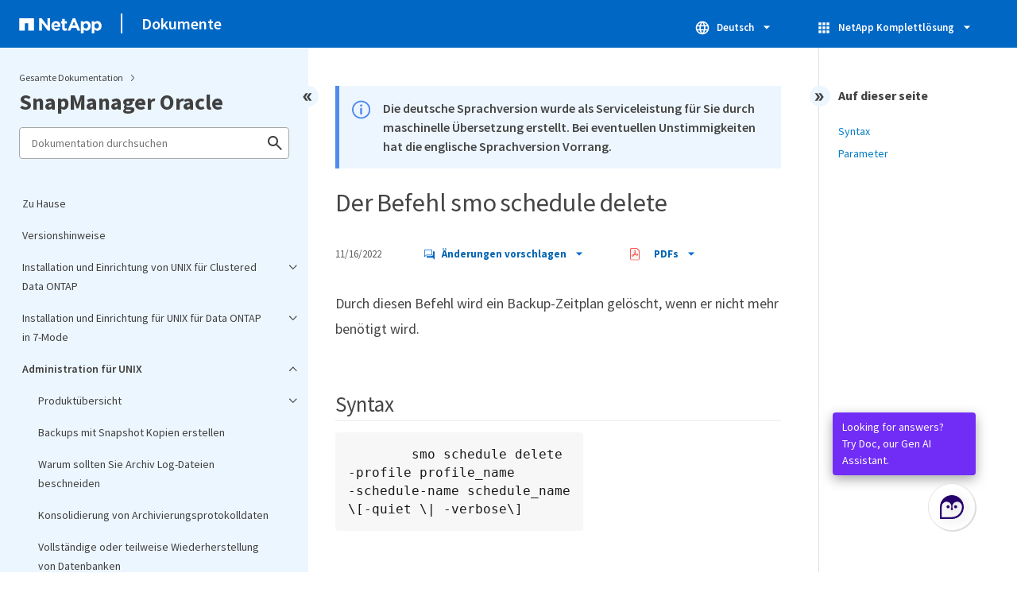

--- FILE ---
content_type: text/html
request_url: https://docs.netapp.com/de-de/snapmanager-oracle/sidebar.html
body_size: 28404
content:
<script>
  let sidebarAccordion = true;

  /* specific css rules for Mac */
  if(navigator.platform.match('Mac') !== null) {
    document.body.setAttribute('class', 'OSX');
  }

</script>

<div id="ie-sidebar-container">
  <ul id="ie-sidebar-list" >


<li 
      data-pdf-exists="true" 
      data-pdf-filename="Zu Hause"
      data-li-level="1#" 
      class="  "
      dale-page-url="/sidebar.html" 
      data-entry-url="/index.html" 
    ><a class="ie-sidebar-menuitem-1 " href="/de-de/snapmanager-oracle/index.html">
        Zu Hause
      </a></li><li 
      data-pdf-exists="true" 
      data-pdf-filename="Versionshinweise"
      data-li-level="1#" 
      class="  "
      dale-page-url="/sidebar.html" 
      data-entry-url="/releasenotes.html" 
    ><a class="ie-sidebar-menuitem-1 " href="/de-de/snapmanager-oracle/releasenotes.html">
        Versionshinweise
      </a></li><li 
      data-pdf-exists="true" 
      data-pdf-filename="Installation und Einrichtung von UNIX für Clustered Data ONTAP"
      data-li-level="1" 
      class=" sidebar-folder   "
      dale-page-url="/sidebar.html" 
      data-entry-url="/unix-installation-cmode/index.html" 
    ><a class="ie-sidebar-menuitem-1 " href="/de-de/snapmanager-oracle/unix-installation-cmode/index.html">
        <img class="ie-sidebar-icon ie-sidebar-button open" src="https://docs.netapp.com/common/2/images/link_expand.svg" alt="" />
        <img class="ie-sidebar-icon ie-sidebar-button close" src="https://docs.netapp.com/common/2/images/link_collapse.svg" alt="" />
        <!--<div class="" style="display: inline;"> Installation und Einrichtung von UNIX für Clustered Data ONTAP</div>-->
         Installation und Einrichtung von UNIX für Clustered Data ONTAP
      </a>
      <ul class="">
        


<li 
      data-pdf-exists="true" 
      data-pdf-filename="Produktübersicht"
      data-li-level="2" 
      class=" sidebar-folder   "
      dale-page-url="/sidebar.html" 
      data-entry-url="/unix-installation-cmode/reference_product_overview.html" 
    ><a class="ie-sidebar-menuitem-2 " href="/de-de/snapmanager-oracle/unix-installation-cmode/reference_product_overview.html">
        <img class="ie-sidebar-icon ie-sidebar-button open" src="https://docs.netapp.com/common/2/images/link_expand.svg" alt="" />
        <img class="ie-sidebar-icon ie-sidebar-button close" src="https://docs.netapp.com/common/2/images/link_collapse.svg" alt="" />
        <!--<div class="" style="display: inline;"> Produktübersicht</div>-->
         Produktübersicht
      </a>
      <ul class="">
        


<li 
      data-pdf-exists="true" 
      data-pdf-filename="Architektur von SnapManager"
      data-li-level="3#" 
      class="  "
      dale-page-url="/sidebar.html" 
      data-entry-url="/unix-installation-cmode/reference_snapmanager_architecture.html" 
    ><a class="ie-sidebar-menuitem-3 " href="/de-de/snapmanager-oracle/unix-installation-cmode/reference_snapmanager_architecture.html">
        Architektur von SnapManager
      </a></li></ul></li><li 
      data-pdf-exists="true" 
      data-pdf-filename="Implementierungs-Workflow"
      data-li-level="2#" 
      class="  "
      dale-page-url="/sidebar.html" 
      data-entry-url="/unix-installation-cmode/reference_deployment_workflow.html" 
    ><a class="ie-sidebar-menuitem-2 " href="/de-de/snapmanager-oracle/unix-installation-cmode/reference_deployment_workflow.html">
        Implementierungs-Workflow
      </a></li><li 
      data-pdf-exists="true" 
      data-pdf-filename="Bereitstellung wird vorbereitet"
      data-li-level="2" 
      class=" sidebar-folder   "
      dale-page-url="/sidebar.html" 
      data-entry-url="/unix-installation-cmode/task_preparing_for_deployment.html" 
    ><a class="ie-sidebar-menuitem-2 " href="/de-de/snapmanager-oracle/unix-installation-cmode/task_preparing_for_deployment.html">
        <img class="ie-sidebar-icon ie-sidebar-button open" src="https://docs.netapp.com/common/2/images/link_expand.svg" alt="" />
        <img class="ie-sidebar-icon ie-sidebar-button close" src="https://docs.netapp.com/common/2/images/link_collapse.svg" alt="" />
        <!--<div class="" style="display: inline;"> Bereitstellung wird vorbereitet</div>-->
         Bereitstellung wird vorbereitet
      </a>
      <ul class="">
        


<li 
      data-pdf-exists="true" 
      data-pdf-filename="SnapManager Lizenzierung"
      data-li-level="3#" 
      class="  "
      dale-page-url="/sidebar.html" 
      data-entry-url="/unix-installation-cmode/reference_snapmanager_licensing.html" 
    ><a class="ie-sidebar-menuitem-3 " href="/de-de/snapmanager-oracle/unix-installation-cmode/reference_snapmanager_licensing.html">
        SnapManager Lizenzierung
      </a></li><li 
      data-pdf-exists="true" 
      data-pdf-filename="Unterstützte Konfigurationen"
      data-li-level="3#" 
      class="  "
      dale-page-url="/sidebar.html" 
      data-entry-url="/unix-installation-cmode/reference_supported_configurations.html" 
    ><a class="ie-sidebar-menuitem-3 " href="/de-de/snapmanager-oracle/unix-installation-cmode/reference_supported_configurations.html">
        Unterstützte Konfigurationen
      </a></li><li 
      data-pdf-exists="true" 
      data-pdf-filename="Unterstützte Speichertypen"
      data-li-level="3#" 
      class="  "
      dale-page-url="/sidebar.html" 
      data-entry-url="/unix-installation-cmode/reference_supported_storage_types.html" 
    ><a class="ie-sidebar-menuitem-3 " href="/de-de/snapmanager-oracle/unix-installation-cmode/reference_supported_storage_types.html">
        Unterstützte Speichertypen
      </a></li><li 
      data-pdf-exists="true" 
      data-pdf-filename="UNIX Host-Anforderungen"
      data-li-level="3#" 
      class="  "
      dale-page-url="/sidebar.html" 
      data-entry-url="/unix-installation-cmode/reference_host_requirements.html" 
    ><a class="ie-sidebar-menuitem-3 " href="/de-de/snapmanager-oracle/unix-installation-cmode/reference_host_requirements.html">
        UNIX Host-Anforderungen
      </a></li></ul></li><li 
      data-pdf-exists="true" 
      data-pdf-filename="Datenbanken werden konfiguriert"
      data-li-level="2" 
      class=" sidebar-folder   "
      dale-page-url="/sidebar.html" 
      data-entry-url="/unix-installation-cmode/task_configuring_databases.html" 
    ><a class="ie-sidebar-menuitem-2 " href="/de-de/snapmanager-oracle/unix-installation-cmode/task_configuring_databases.html">
        <img class="ie-sidebar-icon ie-sidebar-button open" src="https://docs.netapp.com/common/2/images/link_expand.svg" alt="" />
        <img class="ie-sidebar-icon ie-sidebar-button close" src="https://docs.netapp.com/common/2/images/link_collapse.svg" alt="" />
        <!--<div class="" style="display: inline;"> Datenbanken werden konfiguriert</div>-->
         Datenbanken werden konfiguriert
      </a>
      <ul class="">
        


<li 
      data-pdf-exists="true" 
      data-pdf-filename="Konfigurieren der Zieldatenbank"
      data-li-level="3#" 
      class="  "
      dale-page-url="/sidebar.html" 
      data-entry-url="/unix-installation-cmode/task_configuring_the_target_database.html" 
    ><a class="ie-sidebar-menuitem-3 " href="/de-de/snapmanager-oracle/unix-installation-cmode/task_configuring_the_target_database.html">
        Konfigurieren der Zieldatenbank
      </a></li><li 
      data-pdf-exists="true" 
      data-pdf-filename="Erstellen eines Oracle-Datenbankbenutzers für die Zieldatenbank"
      data-li-level="3#" 
      class="  "
      dale-page-url="/sidebar.html" 
      data-entry-url="/unix-installation-cmode/task_creating_an_oracle_user_for_the_target_database.html" 
    ><a class="ie-sidebar-menuitem-3 " href="/de-de/snapmanager-oracle/unix-installation-cmode/task_creating_an_oracle_user_for_the_target_database.html">
        Erstellen eines Oracle-Datenbankbenutzers für die Zieldatenbank
      </a></li><li 
      data-pdf-exists="true" 
      data-pdf-filename="Erstellen der Repository-Datenbankinstanz"
      data-li-level="3#" 
      class="  "
      dale-page-url="/sidebar.html" 
      data-entry-url="/unix-installation-cmode/task_creating_the_repository_database_instance.html" 
    ><a class="ie-sidebar-menuitem-3 " href="/de-de/snapmanager-oracle/unix-installation-cmode/task_creating_the_repository_database_instance.html">
        Erstellen der Repository-Datenbankinstanz
      </a></li><li 
      data-pdf-exists="true" 
      data-pdf-filename="Erstellen eines Oracle-Benutzers für die Repository-Datenbankinstanz"
      data-li-level="3#" 
      class="  "
      dale-page-url="/sidebar.html" 
      data-entry-url="/unix-installation-cmode/task_creating_an_oracle_user_for_the_repository_database_instance.html" 
    ><a class="ie-sidebar-menuitem-3 " href="/de-de/snapmanager-oracle/unix-installation-cmode/task_creating_an_oracle_user_for_the_repository_database_instance.html">
        Erstellen eines Oracle-Benutzers für die Repository-Datenbankinstanz
      </a></li><li 
      data-pdf-exists="true" 
      data-pdf-filename="Überprüfen der Oracle Listener-Konfiguration"
      data-li-level="3#" 
      class="  "
      dale-page-url="/sidebar.html" 
      data-entry-url="/unix-installation-cmode/task_verifying_the_oracle_listener_configuration.html" 
    ><a class="ie-sidebar-menuitem-3 " href="/de-de/snapmanager-oracle/unix-installation-cmode/task_verifying_the_oracle_listener_configuration.html">
        Überprüfen der Oracle Listener-Konfiguration
      </a></li></ul></li><li 
      data-pdf-exists="true" 
      data-pdf-filename="SnapManager wird installiert"
      data-li-level="2#" 
      class="  "
      dale-page-url="/sidebar.html" 
      data-entry-url="/unix-installation-cmode/task_installing_snapmanager.html" 
    ><a class="ie-sidebar-menuitem-2 " href="/de-de/snapmanager-oracle/unix-installation-cmode/task_installing_snapmanager.html">
        SnapManager wird installiert
      </a></li><li 
      data-pdf-exists="true" 
      data-pdf-filename="Einrichtung von SnapManager"
      data-li-level="2" 
      class=" sidebar-folder   "
      dale-page-url="/sidebar.html" 
      data-entry-url="/unix-installation-cmode/task_setting_up_snapmanager.html" 
    ><a class="ie-sidebar-menuitem-2 " href="/de-de/snapmanager-oracle/unix-installation-cmode/task_setting_up_snapmanager.html">
        <img class="ie-sidebar-icon ie-sidebar-button open" src="https://docs.netapp.com/common/2/images/link_expand.svg" alt="" />
        <img class="ie-sidebar-icon ie-sidebar-button close" src="https://docs.netapp.com/common/2/images/link_collapse.svg" alt="" />
        <!--<div class="" style="display: inline;"> Einrichtung von SnapManager</div>-->
         Einrichtung von SnapManager
      </a>
      <ul class="">
        


<li 
      data-pdf-exists="true" 
      data-pdf-filename="Starten des SnapManager-Servers"
      data-li-level="3#" 
      class="  "
      dale-page-url="/sidebar.html" 
      data-entry-url="/unix-installation-cmode/task_starting_the_snapmanager_server.html" 
    ><a class="ie-sidebar-menuitem-3 " href="/de-de/snapmanager-oracle/unix-installation-cmode/task_starting_the_snapmanager_server.html">
        Starten des SnapManager-Servers
      </a></li><li 
      data-pdf-exists="true" 
      data-pdf-filename="Zugriff auf die SnapManager Benutzeroberfläche"
      data-li-level="3#" 
      class="  "
      dale-page-url="/sidebar.html" 
      data-entry-url="/unix-installation-cmode/task_accessing_the_snapmanager_user_interface.html" 
    ><a class="ie-sidebar-menuitem-3 " href="/de-de/snapmanager-oracle/unix-installation-cmode/task_accessing_the_snapmanager_user_interface.html">
        Zugriff auf die SnapManager Benutzeroberfläche
      </a></li><li 
      data-pdf-exists="true" 
      data-pdf-filename="SnapManager-Repository wird konfiguriert"
      data-li-level="3#" 
      class="  "
      dale-page-url="/sidebar.html" 
      data-entry-url="/unix-installation-cmode/task_configuring_the_snapmanager_repository.html" 
    ><a class="ie-sidebar-menuitem-3 " href="/de-de/snapmanager-oracle/unix-installation-cmode/task_configuring_the_snapmanager_repository.html">
        SnapManager-Repository wird konfiguriert
      </a></li></ul></li><li 
      data-pdf-exists="true" 
      data-pdf-filename="Vorbereiten der Speichersysteme für die SnapMirror- und SnapVault-Replizierung"
      data-li-level="2" 
      class=" sidebar-folder   "
      dale-page-url="/sidebar.html" 
      data-entry-url="/unix-installation-cmode/reference_preparing_storage_systems_for_snapmirror_and_snapvault_replication.html" 
    ><a class="ie-sidebar-menuitem-2 " href="/de-de/snapmanager-oracle/unix-installation-cmode/reference_preparing_storage_systems_for_snapmirror_and_snapvault_replication.html">
        <img class="ie-sidebar-icon ie-sidebar-button open" src="https://docs.netapp.com/common/2/images/link_expand.svg" alt="" />
        <img class="ie-sidebar-icon ie-sidebar-button close" src="https://docs.netapp.com/common/2/images/link_collapse.svg" alt="" />
        <!--<div class="" style="display: inline;"> Vorbereiten der Speichersysteme für die SnapMirror- und SnapVault-Replizierung</div>-->
         Vorbereiten der Speichersysteme für die SnapMirror- und SnapVault-Replizierung
      </a>
      <ul class="">
        


<li 
      data-pdf-exists="true" 
      data-pdf-filename="Verständnis der Unterschiede zwischen SnapMirror und SnapVault"
      data-li-level="3#" 
      class="  "
      dale-page-url="/sidebar.html" 
      data-entry-url="/unix-installation-cmode/concept_understanding_the_differences_between_snapmirror_and_snapvault.html" 
    ><a class="ie-sidebar-menuitem-3 " href="/de-de/snapmanager-oracle/unix-installation-cmode/concept_understanding_the_differences_between_snapmirror_and_snapvault.html">
        Verständnis der Unterschiede zwischen SnapMirror und SnapVault
      </a></li><li 
      data-pdf-exists="true" 
      data-pdf-filename="Vorbereiten der Storage-Systeme für die SnapMirror Replizierung"
      data-li-level="3#" 
      class="  "
      dale-page-url="/sidebar.html" 
      data-entry-url="/unix-installation-cmode/task_preparing_storage_systems_for_snapmirror_replication.html" 
    ><a class="ie-sidebar-menuitem-3 " href="/de-de/snapmanager-oracle/unix-installation-cmode/task_preparing_storage_systems_for_snapmirror_replication.html">
        Vorbereiten der Storage-Systeme für die SnapMirror Replizierung
      </a></li><li 
      data-pdf-exists="true" 
      data-pdf-filename="Storage-Systeme werden für die SnapVault-Replizierung vorbereitet"
      data-li-level="3#" 
      class="  "
      dale-page-url="/sidebar.html" 
      data-entry-url="/unix-installation-cmode/task_preparing_storage_systems_for_snapvault_replication.html" 
    ><a class="ie-sidebar-menuitem-3 " href="/de-de/snapmanager-oracle/unix-installation-cmode/task_preparing_storage_systems_for_snapvault_replication.html">
        Storage-Systeme werden für die SnapVault-Replizierung vorbereitet
      </a></li></ul></li><li 
      data-pdf-exists="true" 
      data-pdf-filename="Sichern und Überprüfen Ihrer Datenbanken"
      data-li-level="2" 
      class=" sidebar-folder   "
      dale-page-url="/sidebar.html" 
      data-entry-url="/unix-installation-cmode/concept_backing_up_and_verifying_your_databases.html" 
    ><a class="ie-sidebar-menuitem-2 " href="/de-de/snapmanager-oracle/unix-installation-cmode/concept_backing_up_and_verifying_your_databases.html">
        <img class="ie-sidebar-icon ie-sidebar-button open" src="https://docs.netapp.com/common/2/images/link_expand.svg" alt="" />
        <img class="ie-sidebar-icon ie-sidebar-button close" src="https://docs.netapp.com/common/2/images/link_collapse.svg" alt="" />
        <!--<div class="" style="display: inline;"> Sichern und Überprüfen Ihrer Datenbanken</div>-->
         Sichern und Überprüfen Ihrer Datenbanken
      </a>
      <ul class="">
        


<li 
      data-pdf-exists="true" 
      data-pdf-filename="SnapManager Backup – Überblick"
      data-li-level="3#" 
      class="  "
      dale-page-url="/sidebar.html" 
      data-entry-url="/unix-installation-cmode/concept_snapmanager_backup_overview.html" 
    ><a class="ie-sidebar-menuitem-3 " href="/de-de/snapmanager-oracle/unix-installation-cmode/concept_snapmanager_backup_overview.html">
        SnapManager Backup – Überblick
      </a></li><li 
      data-pdf-exists="true" 
      data-pdf-filename="Backup-Strategie definieren"
      data-li-level="3#" 
      class="  "
      dale-page-url="/sidebar.html" 
      data-entry-url="/unix-installation-cmode/concept_defining_a_backup_strategy.html" 
    ><a class="ie-sidebar-menuitem-3 " href="/de-de/snapmanager-oracle/unix-installation-cmode/concept_defining_a_backup_strategy.html">
        Backup-Strategie definieren
      </a></li><li 
      data-pdf-exists="true" 
      data-pdf-filename="Erstellen eines Profils für Ihre Datenbank"
      data-li-level="3#" 
      class="  "
      dale-page-url="/sidebar.html" 
      data-entry-url="/unix-installation-cmode/task_creating_a_profile_for_your_database.html" 
    ><a class="ie-sidebar-menuitem-3 " href="/de-de/snapmanager-oracle/unix-installation-cmode/task_creating_a_profile_for_your_database.html">
        Erstellen eines Profils für Ihre Datenbank
      </a></li><li 
      data-pdf-exists="true" 
      data-pdf-filename="Sichern Ihrer Datenbank"
      data-li-level="3#" 
      class="  "
      dale-page-url="/sidebar.html" 
      data-entry-url="/unix-installation-cmode/task_backing_up_your_database.html" 
    ><a class="ie-sidebar-menuitem-3 " href="/de-de/snapmanager-oracle/unix-installation-cmode/task_backing_up_your_database.html">
        Sichern Ihrer Datenbank
      </a></li><li 
      data-pdf-exists="true" 
      data-pdf-filename="Datenbank-Backups werden überprüft"
      data-li-level="3#" 
      class="  "
      dale-page-url="/sidebar.html" 
      data-entry-url="/unix-installation-cmode/task_verifying_database_backups.html" 
    ><a class="ie-sidebar-menuitem-3 " href="/de-de/snapmanager-oracle/unix-installation-cmode/task_verifying_database_backups.html">
        Datenbank-Backups werden überprüft
      </a></li><li 
      data-pdf-exists="true" 
      data-pdf-filename="Planung wiederkehrender Backups"
      data-li-level="3#" 
      class="  "
      dale-page-url="/sidebar.html" 
      data-entry-url="/unix-installation-cmode/task_scheduling_recurring_backups.html" 
    ><a class="ie-sidebar-menuitem-3 " href="/de-de/snapmanager-oracle/unix-installation-cmode/task_scheduling_recurring_backups.html">
        Planung wiederkehrender Backups
      </a></li></ul></li><li 
      data-pdf-exists="true" 
      data-pdf-filename="Weitere Schritte"
      data-li-level="2#" 
      class="  "
      dale-page-url="/sidebar.html" 
      data-entry-url="/unix-installation-cmode/reference_where_to_go_next.html" 
    ><a class="ie-sidebar-menuitem-2 " href="/de-de/snapmanager-oracle/unix-installation-cmode/reference_where_to_go_next.html">
        Weitere Schritte
      </a></li></ul></li><li 
      data-pdf-exists="true" 
      data-pdf-filename="Installation und Einrichtung für UNIX für Data ONTAP in 7-Mode"
      data-li-level="1" 
      class=" sidebar-folder   "
      dale-page-url="/sidebar.html" 
      data-entry-url="/unix-installation-7mode/index.html" 
    ><a class="ie-sidebar-menuitem-1 " href="/de-de/snapmanager-oracle/unix-installation-7mode/index.html">
        <img class="ie-sidebar-icon ie-sidebar-button open" src="https://docs.netapp.com/common/2/images/link_expand.svg" alt="" />
        <img class="ie-sidebar-icon ie-sidebar-button close" src="https://docs.netapp.com/common/2/images/link_collapse.svg" alt="" />
        <!--<div class="" style="display: inline;"> Installation und Einrichtung für UNIX für Data ONTAP in 7-Mode</div>-->
         Installation und Einrichtung für UNIX für Data ONTAP in 7-Mode
      </a>
      <ul class="">
        


<li 
      data-pdf-exists="true" 
      data-pdf-filename="Produktübersicht"
      data-li-level="2" 
      class=" sidebar-folder   "
      dale-page-url="/sidebar.html" 
      data-entry-url="/unix-installation-7mode/reference_product_overview.html" 
    ><a class="ie-sidebar-menuitem-2 " href="/de-de/snapmanager-oracle/unix-installation-7mode/reference_product_overview.html">
        <img class="ie-sidebar-icon ie-sidebar-button open" src="https://docs.netapp.com/common/2/images/link_expand.svg" alt="" />
        <img class="ie-sidebar-icon ie-sidebar-button close" src="https://docs.netapp.com/common/2/images/link_collapse.svg" alt="" />
        <!--<div class="" style="display: inline;"> Produktübersicht</div>-->
         Produktübersicht
      </a>
      <ul class="">
        


<li 
      data-pdf-exists="true" 
      data-pdf-filename="Architektur von SnapManager"
      data-li-level="3#" 
      class="  "
      dale-page-url="/sidebar.html" 
      data-entry-url="/unix-installation-7mode/reference_snapmanager_architecture.html" 
    ><a class="ie-sidebar-menuitem-3 " href="/de-de/snapmanager-oracle/unix-installation-7mode/reference_snapmanager_architecture.html">
        Architektur von SnapManager
      </a></li></ul></li><li 
      data-pdf-exists="true" 
      data-pdf-filename="Implementierungs-Workflow"
      data-li-level="2#" 
      class="  "
      dale-page-url="/sidebar.html" 
      data-entry-url="/unix-installation-7mode/reference_deployment_workflow.html" 
    ><a class="ie-sidebar-menuitem-2 " href="/de-de/snapmanager-oracle/unix-installation-7mode/reference_deployment_workflow.html">
        Implementierungs-Workflow
      </a></li><li 
      data-pdf-exists="true" 
      data-pdf-filename="Bereitstellung wird vorbereitet"
      data-li-level="2" 
      class=" sidebar-folder   "
      dale-page-url="/sidebar.html" 
      data-entry-url="/unix-installation-7mode/task_preparing_for_deployment.html" 
    ><a class="ie-sidebar-menuitem-2 " href="/de-de/snapmanager-oracle/unix-installation-7mode/task_preparing_for_deployment.html">
        <img class="ie-sidebar-icon ie-sidebar-button open" src="https://docs.netapp.com/common/2/images/link_expand.svg" alt="" />
        <img class="ie-sidebar-icon ie-sidebar-button close" src="https://docs.netapp.com/common/2/images/link_collapse.svg" alt="" />
        <!--<div class="" style="display: inline;"> Bereitstellung wird vorbereitet</div>-->
         Bereitstellung wird vorbereitet
      </a>
      <ul class="">
        


<li 
      data-pdf-exists="true" 
      data-pdf-filename="SnapManager Lizenzierung"
      data-li-level="3#" 
      class="  "
      dale-page-url="/sidebar.html" 
      data-entry-url="/unix-installation-7mode/reference_snapmanager_licensing.html" 
    ><a class="ie-sidebar-menuitem-3 " href="/de-de/snapmanager-oracle/unix-installation-7mode/reference_snapmanager_licensing.html">
        SnapManager Lizenzierung
      </a></li><li 
      data-pdf-exists="true" 
      data-pdf-filename="Unterstützte Konfigurationen"
      data-li-level="3#" 
      class="  "
      dale-page-url="/sidebar.html" 
      data-entry-url="/unix-installation-7mode/reference_supported_configurations.html" 
    ><a class="ie-sidebar-menuitem-3 " href="/de-de/snapmanager-oracle/unix-installation-7mode/reference_supported_configurations.html">
        Unterstützte Konfigurationen
      </a></li><li 
      data-pdf-exists="true" 
      data-pdf-filename="Unterstützte Speichertypen"
      data-li-level="3#" 
      class="  "
      dale-page-url="/sidebar.html" 
      data-entry-url="/unix-installation-7mode/reference_supported_storage_types.html" 
    ><a class="ie-sidebar-menuitem-3 " href="/de-de/snapmanager-oracle/unix-installation-7mode/reference_supported_storage_types.html">
        Unterstützte Speichertypen
      </a></li><li 
      data-pdf-exists="true" 
      data-pdf-filename="UNIX Host-Anforderungen"
      data-li-level="3#" 
      class="  "
      dale-page-url="/sidebar.html" 
      data-entry-url="/unix-installation-7mode/reference_host_requirements.html" 
    ><a class="ie-sidebar-menuitem-3 " href="/de-de/snapmanager-oracle/unix-installation-7mode/reference_host_requirements.html">
        UNIX Host-Anforderungen
      </a></li></ul></li><li 
      data-pdf-exists="true" 
      data-pdf-filename="Datenbanken werden konfiguriert"
      data-li-level="2" 
      class=" sidebar-folder   "
      dale-page-url="/sidebar.html" 
      data-entry-url="/unix-installation-7mode/task_configuring_databases.html" 
    ><a class="ie-sidebar-menuitem-2 " href="/de-de/snapmanager-oracle/unix-installation-7mode/task_configuring_databases.html">
        <img class="ie-sidebar-icon ie-sidebar-button open" src="https://docs.netapp.com/common/2/images/link_expand.svg" alt="" />
        <img class="ie-sidebar-icon ie-sidebar-button close" src="https://docs.netapp.com/common/2/images/link_collapse.svg" alt="" />
        <!--<div class="" style="display: inline;"> Datenbanken werden konfiguriert</div>-->
         Datenbanken werden konfiguriert
      </a>
      <ul class="">
        


<li 
      data-pdf-exists="true" 
      data-pdf-filename="Konfigurieren der Zieldatenbank"
      data-li-level="3#" 
      class="  "
      dale-page-url="/sidebar.html" 
      data-entry-url="/unix-installation-7mode/task_configuring_the_target_database.html" 
    ><a class="ie-sidebar-menuitem-3 " href="/de-de/snapmanager-oracle/unix-installation-7mode/task_configuring_the_target_database.html">
        Konfigurieren der Zieldatenbank
      </a></li><li 
      data-pdf-exists="true" 
      data-pdf-filename="Erstellen eines Oracle-Datenbankbenutzers für die Zieldatenbank"
      data-li-level="3#" 
      class="  "
      dale-page-url="/sidebar.html" 
      data-entry-url="/unix-installation-7mode/task_creating_an_oracle_user_for_the_target_database.html" 
    ><a class="ie-sidebar-menuitem-3 " href="/de-de/snapmanager-oracle/unix-installation-7mode/task_creating_an_oracle_user_for_the_target_database.html">
        Erstellen eines Oracle-Datenbankbenutzers für die Zieldatenbank
      </a></li><li 
      data-pdf-exists="true" 
      data-pdf-filename="Erstellen der Repository-Datenbankinstanz"
      data-li-level="3#" 
      class="  "
      dale-page-url="/sidebar.html" 
      data-entry-url="/unix-installation-7mode/task_creating_the_repository_database_instance.html" 
    ><a class="ie-sidebar-menuitem-3 " href="/de-de/snapmanager-oracle/unix-installation-7mode/task_creating_the_repository_database_instance.html">
        Erstellen der Repository-Datenbankinstanz
      </a></li><li 
      data-pdf-exists="true" 
      data-pdf-filename="Erstellen eines Oracle-Benutzers für die Repository-Datenbankinstanz"
      data-li-level="3#" 
      class="  "
      dale-page-url="/sidebar.html" 
      data-entry-url="/unix-installation-7mode/task_creating_an_oracle_user_for_the_repository_database_instance.html" 
    ><a class="ie-sidebar-menuitem-3 " href="/de-de/snapmanager-oracle/unix-installation-7mode/task_creating_an_oracle_user_for_the_repository_database_instance.html">
        Erstellen eines Oracle-Benutzers für die Repository-Datenbankinstanz
      </a></li><li 
      data-pdf-exists="true" 
      data-pdf-filename="Überprüfen der Oracle Listener-Konfiguration"
      data-li-level="3#" 
      class="  "
      dale-page-url="/sidebar.html" 
      data-entry-url="/unix-installation-7mode/task_verifying_the_oracle_listener_configuration.html" 
    ><a class="ie-sidebar-menuitem-3 " href="/de-de/snapmanager-oracle/unix-installation-7mode/task_verifying_the_oracle_listener_configuration.html">
        Überprüfen der Oracle Listener-Konfiguration
      </a></li></ul></li><li 
      data-pdf-exists="true" 
      data-pdf-filename="SnapManager wird installiert"
      data-li-level="2#" 
      class="  "
      dale-page-url="/sidebar.html" 
      data-entry-url="/unix-installation-7mode/task_installing_snapmanager.html" 
    ><a class="ie-sidebar-menuitem-2 " href="/de-de/snapmanager-oracle/unix-installation-7mode/task_installing_snapmanager.html">
        SnapManager wird installiert
      </a></li><li 
      data-pdf-exists="true" 
      data-pdf-filename="Einrichtung von SnapManager"
      data-li-level="2" 
      class=" sidebar-folder   "
      dale-page-url="/sidebar.html" 
      data-entry-url="/unix-installation-7mode/task_setting_up_snapmanager.html" 
    ><a class="ie-sidebar-menuitem-2 " href="/de-de/snapmanager-oracle/unix-installation-7mode/task_setting_up_snapmanager.html">
        <img class="ie-sidebar-icon ie-sidebar-button open" src="https://docs.netapp.com/common/2/images/link_expand.svg" alt="" />
        <img class="ie-sidebar-icon ie-sidebar-button close" src="https://docs.netapp.com/common/2/images/link_collapse.svg" alt="" />
        <!--<div class="" style="display: inline;"> Einrichtung von SnapManager</div>-->
         Einrichtung von SnapManager
      </a>
      <ul class="">
        


<li 
      data-pdf-exists="true" 
      data-pdf-filename="Starten des SnapManager-Servers"
      data-li-level="3#" 
      class="  "
      dale-page-url="/sidebar.html" 
      data-entry-url="/unix-installation-7mode/task_starting_the_snapmanager_server.html" 
    ><a class="ie-sidebar-menuitem-3 " href="/de-de/snapmanager-oracle/unix-installation-7mode/task_starting_the_snapmanager_server.html">
        Starten des SnapManager-Servers
      </a></li><li 
      data-pdf-exists="true" 
      data-pdf-filename="Zugriff auf die SnapManager Benutzeroberfläche"
      data-li-level="3#" 
      class="  "
      dale-page-url="/sidebar.html" 
      data-entry-url="/unix-installation-7mode/task_accessing_the_snapmanager_user_interface.html" 
    ><a class="ie-sidebar-menuitem-3 " href="/de-de/snapmanager-oracle/unix-installation-7mode/task_accessing_the_snapmanager_user_interface.html">
        Zugriff auf die SnapManager Benutzeroberfläche
      </a></li><li 
      data-pdf-exists="true" 
      data-pdf-filename="SnapManager-Repository wird konfiguriert"
      data-li-level="3#" 
      class="  "
      dale-page-url="/sidebar.html" 
      data-entry-url="/unix-installation-7mode/task_configuring_the_snapmanager_repository.html" 
    ><a class="ie-sidebar-menuitem-3 " href="/de-de/snapmanager-oracle/unix-installation-7mode/task_configuring_the_snapmanager_repository.html">
        SnapManager-Repository wird konfiguriert
      </a></li></ul></li><li 
      data-pdf-exists="true" 
      data-pdf-filename="Sichern und Überprüfen Ihrer Datenbanken"
      data-li-level="2" 
      class=" sidebar-folder   "
      dale-page-url="/sidebar.html" 
      data-entry-url="/unix-installation-7mode/concept_backing_up_and_verifying_your_databases.html" 
    ><a class="ie-sidebar-menuitem-2 " href="/de-de/snapmanager-oracle/unix-installation-7mode/concept_backing_up_and_verifying_your_databases.html">
        <img class="ie-sidebar-icon ie-sidebar-button open" src="https://docs.netapp.com/common/2/images/link_expand.svg" alt="" />
        <img class="ie-sidebar-icon ie-sidebar-button close" src="https://docs.netapp.com/common/2/images/link_collapse.svg" alt="" />
        <!--<div class="" style="display: inline;"> Sichern und Überprüfen Ihrer Datenbanken</div>-->
         Sichern und Überprüfen Ihrer Datenbanken
      </a>
      <ul class="">
        


<li 
      data-pdf-exists="true" 
      data-pdf-filename="SnapManager Backup – Überblick"
      data-li-level="3#" 
      class="  "
      dale-page-url="/sidebar.html" 
      data-entry-url="/unix-installation-7mode/concept_snapmanager_backup_overview.html" 
    ><a class="ie-sidebar-menuitem-3 " href="/de-de/snapmanager-oracle/unix-installation-7mode/concept_snapmanager_backup_overview.html">
        SnapManager Backup – Überblick
      </a></li><li 
      data-pdf-exists="true" 
      data-pdf-filename="Backup-Strategie definieren"
      data-li-level="3#" 
      class="  "
      dale-page-url="/sidebar.html" 
      data-entry-url="/unix-installation-7mode/concept_defining_a_backup_strategy.html" 
    ><a class="ie-sidebar-menuitem-3 " href="/de-de/snapmanager-oracle/unix-installation-7mode/concept_defining_a_backup_strategy.html">
        Backup-Strategie definieren
      </a></li><li 
      data-pdf-exists="true" 
      data-pdf-filename="Erstellen eines Profils für Ihre Datenbank"
      data-li-level="3#" 
      class="  "
      dale-page-url="/sidebar.html" 
      data-entry-url="/unix-installation-7mode/task_creating_a_profile_for_your_database.html" 
    ><a class="ie-sidebar-menuitem-3 " href="/de-de/snapmanager-oracle/unix-installation-7mode/task_creating_a_profile_for_your_database.html">
        Erstellen eines Profils für Ihre Datenbank
      </a></li><li 
      data-pdf-exists="true" 
      data-pdf-filename="Sichern Ihrer Datenbank"
      data-li-level="3#" 
      class="  "
      dale-page-url="/sidebar.html" 
      data-entry-url="/unix-installation-7mode/task_backing_up_your_database.html" 
    ><a class="ie-sidebar-menuitem-3 " href="/de-de/snapmanager-oracle/unix-installation-7mode/task_backing_up_your_database.html">
        Sichern Ihrer Datenbank
      </a></li><li 
      data-pdf-exists="true" 
      data-pdf-filename="Datenbank-Backups werden überprüft"
      data-li-level="3#" 
      class="  "
      dale-page-url="/sidebar.html" 
      data-entry-url="/unix-installation-7mode/task_verifying_database_backups.html" 
    ><a class="ie-sidebar-menuitem-3 " href="/de-de/snapmanager-oracle/unix-installation-7mode/task_verifying_database_backups.html">
        Datenbank-Backups werden überprüft
      </a></li><li 
      data-pdf-exists="true" 
      data-pdf-filename="Planung wiederkehrender Backups"
      data-li-level="3#" 
      class="  "
      dale-page-url="/sidebar.html" 
      data-entry-url="/unix-installation-7mode/task_scheduling_recurring_backups.html" 
    ><a class="ie-sidebar-menuitem-3 " href="/de-de/snapmanager-oracle/unix-installation-7mode/task_scheduling_recurring_backups.html">
        Planung wiederkehrender Backups
      </a></li></ul></li><li 
      data-pdf-exists="true" 
      data-pdf-filename="Weitere Schritte"
      data-li-level="2#" 
      class="  "
      dale-page-url="/sidebar.html" 
      data-entry-url="/unix-installation-7mode/reference_where_to_go_next.html" 
    ><a class="ie-sidebar-menuitem-2 " href="/de-de/snapmanager-oracle/unix-installation-7mode/reference_where_to_go_next.html">
        Weitere Schritte
      </a></li></ul></li><li 
      data-pdf-exists="true" 
      data-pdf-filename="Administration für UNIX"
      data-li-level="1" 
      class=" sidebar-folder   "
      dale-page-url="/sidebar.html" 
      data-entry-url="/unix-administration/index.html" 
    ><a class="ie-sidebar-menuitem-1 " href="/de-de/snapmanager-oracle/unix-administration/index.html">
        <img class="ie-sidebar-icon ie-sidebar-button open" src="https://docs.netapp.com/common/2/images/link_expand.svg" alt="" />
        <img class="ie-sidebar-icon ie-sidebar-button close" src="https://docs.netapp.com/common/2/images/link_collapse.svg" alt="" />
        <!--<div class="" style="display: inline;"> Administration für UNIX</div>-->
         Administration für UNIX
      </a>
      <ul class="">
        


<li 
      data-pdf-exists="true" 
      data-pdf-filename="Produktübersicht"
      data-li-level="2" 
      class=" sidebar-folder   "
      dale-page-url="/sidebar.html" 
      data-entry-url="/unix-administration/reference_product_overview.html" 
    ><a class="ie-sidebar-menuitem-2 " href="/de-de/snapmanager-oracle/unix-administration/reference_product_overview.html">
        <img class="ie-sidebar-icon ie-sidebar-button open" src="https://docs.netapp.com/common/2/images/link_expand.svg" alt="" />
        <img class="ie-sidebar-icon ie-sidebar-button close" src="https://docs.netapp.com/common/2/images/link_collapse.svg" alt="" />
        <!--<div class="" style="display: inline;"> Produktübersicht</div>-->
         Produktübersicht
      </a>
      <ul class="">
        


<li 
      data-pdf-exists="true" 
      data-pdf-filename="Backups mit Snapshot Kopien erstellen"
      data-li-level="3#" 
      class="  "
      dale-page-url="/sidebar.html" 
      data-entry-url="/unix-administration/concept_create_backups_using_snapshot_copies.html" 
    ><a class="ie-sidebar-menuitem-3 " href="/de-de/snapmanager-oracle/unix-administration/concept_create_backups_using_snapshot_copies.html">
        Backups mit Snapshot Kopien erstellen
      </a></li><li 
      data-pdf-exists="true" 
      data-pdf-filename="Warum sollten Sie Archiv Log-Dateien beschneiden"
      data-li-level="3#" 
      class="  "
      dale-page-url="/sidebar.html" 
      data-entry-url="/unix-administration/concept_why_you_should_prune_archive_log_files.html" 
    ><a class="ie-sidebar-menuitem-3 " href="/de-de/snapmanager-oracle/unix-administration/concept_why_you_should_prune_archive_log_files.html">
        Warum sollten Sie Archiv Log-Dateien beschneiden
      </a></li><li 
      data-pdf-exists="true" 
      data-pdf-filename="Konsolidierung von Archivierungsprotokolldaten"
      data-li-level="3#" 
      class="  "
      dale-page-url="/sidebar.html" 
      data-entry-url="/unix-administration/concept_archive_log_consolidation.html" 
    ><a class="ie-sidebar-menuitem-3 " href="/de-de/snapmanager-oracle/unix-administration/concept_archive_log_consolidation.html">
        Konsolidierung von Archivierungsprotokolldaten
      </a></li><li 
      data-pdf-exists="true" 
      data-pdf-filename="Vollständige oder teilweise Wiederherstellung von Datenbanken"
      data-li-level="3#" 
      class="  "
      dale-page-url="/sidebar.html" 
      data-entry-url="/unix-administration/concept_full_or_partial_restoration_of_the_database.html" 
    ><a class="ie-sidebar-menuitem-3 " href="/de-de/snapmanager-oracle/unix-administration/concept_full_or_partial_restoration_of_the_database.html">
        Vollständige oder teilweise Wiederherstellung von Datenbanken
      </a></li><li 
      data-pdf-exists="true" 
      data-pdf-filename="Überprüfen des Backup-Status"
      data-li-level="3#" 
      class="  "
      dale-page-url="/sidebar.html" 
      data-entry-url="/unix-administration/concept_verify_backup_status.html" 
    ><a class="ie-sidebar-menuitem-3 " href="/de-de/snapmanager-oracle/unix-administration/concept_verify_backup_status.html">
        Überprüfen des Backup-Status
      </a></li><li 
      data-pdf-exists="true" 
      data-pdf-filename="Datenbank-Backup-Klone"
      data-li-level="3#" 
      class="  "
      dale-page-url="/sidebar.html" 
      data-entry-url="/unix-administration/concept_clone_database_backups.html" 
    ><a class="ie-sidebar-menuitem-3 " href="/de-de/snapmanager-oracle/unix-administration/concept_clone_database_backups.html">
        Datenbank-Backup-Klone
      </a></li><li 
      data-pdf-exists="true" 
      data-pdf-filename="Verfolgen Sie die Details und erstellen Sie Berichte"
      data-li-level="3#" 
      class="  "
      dale-page-url="/sidebar.html" 
      data-entry-url="/unix-administration/concept_track_details_and_produce_reports.html" 
    ><a class="ie-sidebar-menuitem-3 " href="/de-de/snapmanager-oracle/unix-administration/concept_track_details_and_produce_reports.html">
        Verfolgen Sie die Details und erstellen Sie Berichte
      </a></li><li 
      data-pdf-exists="true" 
      data-pdf-filename="Repositories"
      data-li-level="3#" 
      class="  "
      dale-page-url="/sidebar.html" 
      data-entry-url="/unix-administration/concept_what_repositories_are.html" 
    ><a class="ie-sidebar-menuitem-3 " href="/de-de/snapmanager-oracle/unix-administration/concept_what_repositories_are.html">
        Repositories
      </a></li><li 
      data-pdf-exists="true" 
      data-pdf-filename="Welche Profile sind"
      data-li-level="3#" 
      class="  "
      dale-page-url="/sidebar.html" 
      data-entry-url="/unix-administration/concept_what_profiles_are.html" 
    ><a class="ie-sidebar-menuitem-3 " href="/de-de/snapmanager-oracle/unix-administration/concept_what_profiles_are.html">
        Welche Profile sind
      </a></li><li 
      data-pdf-exists="true" 
      data-pdf-filename="Die Status der SnapManager-Operation lauten"
      data-li-level="3#" 
      class="  "
      dale-page-url="/sidebar.html" 
      data-entry-url="/unix-administration/concept_what_snapmanager_operation_states_are.html" 
    ><a class="ie-sidebar-menuitem-3 " href="/de-de/snapmanager-oracle/unix-administration/concept_what_snapmanager_operation_states_are.html">
        Die Status der SnapManager-Operation lauten
      </a></li><li 
      data-pdf-exists="true" 
      data-pdf-filename="Wie SnapManager die Sicherheit gewährleistet"
      data-li-level="3#" 
      class="  "
      dale-page-url="/sidebar.html" 
      data-entry-url="/unix-administration/concept_snapmanager_security.html" 
    ><a class="ie-sidebar-menuitem-3 " href="/de-de/snapmanager-oracle/unix-administration/concept_snapmanager_security.html">
        Wie SnapManager die Sicherheit gewährleistet
      </a></li><li 
      data-pdf-exists="true" 
      data-pdf-filename="Online-Hilfe aufrufen und drucken"
      data-li-level="3#" 
      class="  "
      dale-page-url="/sidebar.html" 
      data-entry-url="/unix-administration/task_accessing_and_printing_online_help.html" 
    ><a class="ie-sidebar-menuitem-3 " href="/de-de/snapmanager-oracle/unix-administration/task_accessing_and_printing_online_help.html">
        Online-Hilfe aufrufen und drucken
      </a></li><li 
      data-pdf-exists="true" 
      data-pdf-filename="Empfohlene allgemeine Datenbanklayouts und Speicherkonfigurationen"
      data-li-level="3" 
      class=" sidebar-folder   "
      dale-page-url="/sidebar.html" 
      data-entry-url="/unix-administration/concept_general_layout_and_configuration.html" 
    ><a class="ie-sidebar-menuitem-3 " href="/de-de/snapmanager-oracle/unix-administration/concept_general_layout_and_configuration.html">
        <img class="ie-sidebar-icon ie-sidebar-button open" src="https://docs.netapp.com/common/2/images/link_expand.svg" alt="" />
        <img class="ie-sidebar-icon ie-sidebar-button close" src="https://docs.netapp.com/common/2/images/link_collapse.svg" alt="" />
        <!--<div class="" style="display: inline;"> Empfohlene allgemeine Datenbanklayouts und Speicherkonfigurationen</div>-->
         Empfohlene allgemeine Datenbanklayouts und Speicherkonfigurationen
      </a>
      <ul class="">
        


<li 
      data-pdf-exists="true" 
      data-pdf-filename="Definieren des Datenbank-Home mit der oratab-Datei"
      data-li-level="4#" 
      class="  "
      dale-page-url="/sidebar.html" 
      data-entry-url="/unix-administration/task_defining_the_database_home_with_the_oratab_file.html" 
    ><a class="ie-sidebar-menuitem-4 " href="/de-de/snapmanager-oracle/unix-administration/task_defining_the_database_home_with_the_oratab_file.html">
        Definieren des Datenbank-Home mit der oratab-Datei
      </a></li><li 
      data-pdf-exists="true" 
      data-pdf-filename="Anforderungen für die Verwendung von RAC-Datenbanken mit SnapManager"
      data-li-level="4#" 
      class="  "
      dale-page-url="/sidebar.html" 
      data-entry-url="/unix-administration/concept_requirements_for_using_rac_databases_with_snapmanager.html" 
    ><a class="ie-sidebar-menuitem-4 " href="/de-de/snapmanager-oracle/unix-administration/concept_requirements_for_using_rac_databases_with_snapmanager.html">
        Anforderungen für die Verwendung von RAC-Datenbanken mit SnapManager
      </a></li><li 
      data-pdf-exists="true" 
      data-pdf-filename="Anforderungen für die Verwendung von ASM-Datenbanken mit SnapManager"
      data-li-level="4#" 
      class="  "
      dale-page-url="/sidebar.html" 
      data-entry-url="/unix-administration/concept_requirements_for_using_asm_databases_with_snapmanager.html" 
    ><a class="ie-sidebar-menuitem-4 " href="/de-de/snapmanager-oracle/unix-administration/concept_requirements_for_using_asm_databases_with_snapmanager.html">
        Anforderungen für die Verwendung von ASM-Datenbanken mit SnapManager
      </a></li><li 
      data-pdf-exists="true" 
      data-pdf-filename="Unterstützte Partitionsgeräte"
      data-li-level="4#" 
      class="  "
      dale-page-url="/sidebar.html" 
      data-entry-url="/unix-administration/reference_supported_partition_devices.html" 
    ><a class="ie-sidebar-menuitem-4 " href="/de-de/snapmanager-oracle/unix-administration/reference_supported_partition_devices.html">
        Unterstützte Partitionsgeräte
      </a></li><li 
      data-pdf-exists="true" 
      data-pdf-filename="Unterstützung für ASMLib"
      data-li-level="4#" 
      class="  "
      dale-page-url="/sidebar.html" 
      data-entry-url="/unix-administration/concept_support_for_asmlib.html" 
    ><a class="ie-sidebar-menuitem-4 " href="/de-de/snapmanager-oracle/unix-administration/concept_support_for_asmlib.html">
        Unterstützung für ASMLib
      </a></li><li 
      data-pdf-exists="true" 
      data-pdf-filename="Unterstützung für ASM-Datenbanken ohne ASMLib"
      data-li-level="4" 
      class=" sidebar-folder   "
      dale-page-url="/sidebar.html" 
      data-entry-url="/unix-administration/concept_support_for_asm_databases_without_asmlib.html" 
    ><a class="ie-sidebar-menuitem-4 " href="/de-de/snapmanager-oracle/unix-administration/concept_support_for_asm_databases_without_asmlib.html">
        <img class="ie-sidebar-icon ie-sidebar-button open" src="https://docs.netapp.com/common/2/images/link_expand.svg" alt="" />
        <img class="ie-sidebar-icon ie-sidebar-button close" src="https://docs.netapp.com/common/2/images/link_collapse.svg" alt="" />
        <!--<div class="" style="display: inline;"> Unterstützung für ASM-Datenbanken ohne ASMLib</div>-->
         Unterstützung für ASM-Datenbanken ohne ASMLib
      </a>
      <ul class="">
        


<li 
      data-pdf-exists="true" 
      data-pdf-filename="Unterstützte Skripte"
      data-li-level="5#" 
      class="  "
      dale-page-url="/sidebar.html" 
      data-entry-url="/unix-administration/concept_supported_scripts.html" 
    ><a class="ie-sidebar-menuitem-5 " href="/de-de/snapmanager-oracle/unix-administration/concept_supported_scripts.html">
        Unterstützte Skripte
      </a></li><li 
      data-pdf-exists="true" 
      data-pdf-filename="Einschränkungen bei der Verwendung von Skripten zur Unterstützung einer ASM-Datenbank ohne ASMLib"
      data-li-level="5#" 
      class="  "
      dale-page-url="/sidebar.html" 
      data-entry-url="/unix-administration/concept_limitations_of_using_scripts_to_support_asm_database_without_asmlib.html" 
    ><a class="ie-sidebar-menuitem-5 " href="/de-de/snapmanager-oracle/unix-administration/concept_limitations_of_using_scripts_to_support_asm_database_without_asmlib.html">
        Einschränkungen bei der Verwendung von Skripten zur Unterstützung einer ASM-Datenbank ohne ASMLib
      </a></li><li 
      data-pdf-exists="true" 
      data-pdf-filename="Implementieren und Ausführen der Skripte"
      data-li-level="5" 
      class=" sidebar-folder   "
      dale-page-url="/sidebar.html" 
      data-entry-url="/unix-administration/task_deploying_and_running_the_scripts.html" 
    ><a class="ie-sidebar-menuitem-5 " href="/de-de/snapmanager-oracle/unix-administration/task_deploying_and_running_the_scripts.html">
        <img class="ie-sidebar-icon ie-sidebar-button open" src="https://docs.netapp.com/common/2/images/link_expand.svg" alt="" />
        <img class="ie-sidebar-icon ie-sidebar-button close" src="https://docs.netapp.com/common/2/images/link_collapse.svg" alt="" />
        <!--<div class="" style="display: inline;"> Implementieren und Ausführen der Skripte</div>-->
         Implementieren und Ausführen der Skripte
      </a>
      <ul class="">
        


<li 
      data-pdf-exists="true" 
      data-pdf-filename="Unterstützung für Oracle RAC ASM-Datenbanken ohne ASMLib"
      data-li-level="6#" 
      class="  "
      dale-page-url="/sidebar.html" 
      data-entry-url="/unix-administration/concept_support_for_oracle_rac_asm_databases.html" 
    ><a class="ie-sidebar-menuitem-6 " href="/de-de/snapmanager-oracle/unix-administration/concept_support_for_oracle_rac_asm_databases.html">
        Unterstützung für Oracle RAC ASM-Datenbanken ohne ASMLib
      </a></li><li 
      data-pdf-exists="true" 
      data-pdf-filename="Unterstützung für Oracle 10g ASM-Datenbanken ohne ASMLib"
      data-li-level="6#" 
      class="  "
      dale-page-url="/sidebar.html" 
      data-entry-url="/unix-administration/concept_support_for_oracle_10g_asm_databases.html" 
    ><a class="ie-sidebar-menuitem-6 " href="/de-de/snapmanager-oracle/unix-administration/concept_support_for_oracle_10g_asm_databases.html">
        Unterstützung für Oracle 10g ASM-Datenbanken ohne ASMLib
      </a></li></ul></li><li 
      data-pdf-exists="true" 
      data-pdf-filename="Beispielskripts zur Unterstützung von ASM-Datenbanken ohne ASMLib"
      data-li-level="5#" 
      class="  "
      dale-page-url="/sidebar.html" 
      data-entry-url="/unix-administration/reference_sample_scripts_to_support_asm_databases_without_asmlib.html" 
    ><a class="ie-sidebar-menuitem-5 " href="/de-de/snapmanager-oracle/unix-administration/reference_sample_scripts_to_support_asm_databases_without_asmlib.html">
        Beispielskripts zur Unterstützung von ASM-Datenbanken ohne ASMLib
      </a></li></ul></li><li 
      data-pdf-exists="true" 
      data-pdf-filename="Anforderungen für die Verwendung von Datenbanken mit NFS und SnapManager"
      data-li-level="4#" 
      class="  "
      dale-page-url="/sidebar.html" 
      data-entry-url="/unix-administration/concept_requirements_for_using_databases_with_nfs_and_snapmanager.html" 
    ><a class="ie-sidebar-menuitem-4 " href="/de-de/snapmanager-oracle/unix-administration/concept_requirements_for_using_databases_with_nfs_and_snapmanager.html">
        Anforderungen für die Verwendung von Datenbanken mit NFS und SnapManager
      </a></li><li 
      data-pdf-exists="true" 
      data-pdf-filename="Beispiel für Datenbank-Volume-Layouts"
      data-li-level="4#" 
      class="  "
      dale-page-url="/sidebar.html" 
      data-entry-url="/unix-administration/reference_sample_database_volume_layouts.html" 
    ><a class="ie-sidebar-menuitem-4 " href="/de-de/snapmanager-oracle/unix-administration/reference_sample_database_volume_layouts.html">
        Beispiel für Datenbank-Volume-Layouts
      </a></li></ul></li><li 
      data-pdf-exists="true" 
      data-pdf-filename="Einschränkungen bei der Arbeit mit SnapManager"
      data-li-level="3" 
      class=" sidebar-folder   "
      dale-page-url="/sidebar.html" 
      data-entry-url="/unix-administration/concept_limitations.html" 
    ><a class="ie-sidebar-menuitem-3 " href="/de-de/snapmanager-oracle/unix-administration/concept_limitations.html">
        <img class="ie-sidebar-icon ie-sidebar-button open" src="https://docs.netapp.com/common/2/images/link_expand.svg" alt="" />
        <img class="ie-sidebar-icon ie-sidebar-button close" src="https://docs.netapp.com/common/2/images/link_collapse.svg" alt="" />
        <!--<div class="" style="display: inline;"> Einschränkungen bei der Arbeit mit SnapManager</div>-->
         Einschränkungen bei der Arbeit mit SnapManager
      </a>
      <ul class="">
        


<li 
      data-pdf-exists="true" 
      data-pdf-filename="SnapManager Limitierungen für Clustered Data ONTAP"
      data-li-level="4#" 
      class="  "
      dale-page-url="/sidebar.html" 
      data-entry-url="/unix-administration/concept_snapmanger_limitations_for_clustered_data_ontap.html" 
    ><a class="ie-sidebar-menuitem-4 " href="/de-de/snapmanager-oracle/unix-administration/concept_snapmanger_limitations_for_clustered_data_ontap.html">
        SnapManager Limitierungen für Clustered Data ONTAP
      </a></li><li 
      data-pdf-exists="true" 
      data-pdf-filename="Einschränkungen in Bezug auf Oracle Database"
      data-li-level="4" 
      class=" sidebar-folder   "
      dale-page-url="/sidebar.html" 
      data-entry-url="/unix-administration/concept_limitations_related_to_oracle_database.html" 
    ><a class="ie-sidebar-menuitem-4 " href="/de-de/snapmanager-oracle/unix-administration/concept_limitations_related_to_oracle_database.html">
        <img class="ie-sidebar-icon ie-sidebar-button open" src="https://docs.netapp.com/common/2/images/link_expand.svg" alt="" />
        <img class="ie-sidebar-icon ie-sidebar-button close" src="https://docs.netapp.com/common/2/images/link_collapse.svg" alt="" />
        <!--<div class="" style="display: inline;"> Einschränkungen in Bezug auf Oracle Database</div>-->
         Einschränkungen in Bezug auf Oracle Database
      </a>
      <ul class="">
        


<li 
      data-pdf-exists="true" 
      data-pdf-filename="Veraltete Versionen der Oracle-Datenbank"
      data-li-level="5#" 
      class="  "
      dale-page-url="/sidebar.html" 
      data-entry-url="/unix-administration/concept_deprecated_versions_of_oracle_database.html" 
    ><a class="ie-sidebar-menuitem-5 " href="/de-de/snapmanager-oracle/unix-administration/concept_deprecated_versions_of_oracle_database.html">
        Veraltete Versionen der Oracle-Datenbank
      </a></li></ul></li><li 
      data-pdf-exists="true" 
      data-pdf-filename="Einschränkungen beim Volume-Management"
      data-li-level="4#" 
      class="  "
      dale-page-url="/sidebar.html" 
      data-entry-url="/unix-administration/concept_volume_management_restrictions.html" 
    ><a class="ie-sidebar-menuitem-4 " href="/de-de/snapmanager-oracle/unix-administration/concept_volume_management_restrictions.html">
        Einschränkungen beim Volume-Management
      </a></li></ul></li></ul></li><li 
      data-pdf-exists="true" 
      data-pdf-filename="Backups mit Snapshot Kopien erstellen"
      data-li-level="2#" 
      class="  "
      dale-page-url="/sidebar.html" 
      data-entry-url="/unix-administration/concept_create_backups_using_snapshot_copies.html" 
    ><a class="ie-sidebar-menuitem-2 " href="/de-de/snapmanager-oracle/unix-administration/concept_create_backups_using_snapshot_copies.html">
        Backups mit Snapshot Kopien erstellen
      </a></li><li 
      data-pdf-exists="true" 
      data-pdf-filename="Warum sollten Sie Archiv Log-Dateien beschneiden"
      data-li-level="2#" 
      class="  "
      dale-page-url="/sidebar.html" 
      data-entry-url="/unix-administration/concept_why_you_should_prune_archive_log_files.html" 
    ><a class="ie-sidebar-menuitem-2 " href="/de-de/snapmanager-oracle/unix-administration/concept_why_you_should_prune_archive_log_files.html">
        Warum sollten Sie Archiv Log-Dateien beschneiden
      </a></li><li 
      data-pdf-exists="true" 
      data-pdf-filename="Konsolidierung von Archivierungsprotokolldaten"
      data-li-level="2#" 
      class="  "
      dale-page-url="/sidebar.html" 
      data-entry-url="/unix-administration/concept_archive_log_consolidation.html" 
    ><a class="ie-sidebar-menuitem-2 " href="/de-de/snapmanager-oracle/unix-administration/concept_archive_log_consolidation.html">
        Konsolidierung von Archivierungsprotokolldaten
      </a></li><li 
      data-pdf-exists="true" 
      data-pdf-filename="Vollständige oder teilweise Wiederherstellung von Datenbanken"
      data-li-level="2#" 
      class="  "
      dale-page-url="/sidebar.html" 
      data-entry-url="/unix-administration/concept_full_or_partial_restoration_of_the_database.html" 
    ><a class="ie-sidebar-menuitem-2 " href="/de-de/snapmanager-oracle/unix-administration/concept_full_or_partial_restoration_of_the_database.html">
        Vollständige oder teilweise Wiederherstellung von Datenbanken
      </a></li><li 
      data-pdf-exists="true" 
      data-pdf-filename="Überprüfen des Backup-Status"
      data-li-level="2#" 
      class="  "
      dale-page-url="/sidebar.html" 
      data-entry-url="/unix-administration/concept_verify_backup_status.html" 
    ><a class="ie-sidebar-menuitem-2 " href="/de-de/snapmanager-oracle/unix-administration/concept_verify_backup_status.html">
        Überprüfen des Backup-Status
      </a></li><li 
      data-pdf-exists="true" 
      data-pdf-filename="Datenbank-Backup-Klone"
      data-li-level="2#" 
      class="  "
      dale-page-url="/sidebar.html" 
      data-entry-url="/unix-administration/concept_clone_database_backups.html" 
    ><a class="ie-sidebar-menuitem-2 " href="/de-de/snapmanager-oracle/unix-administration/concept_clone_database_backups.html">
        Datenbank-Backup-Klone
      </a></li><li 
      data-pdf-exists="true" 
      data-pdf-filename="Verfolgen Sie die Details und erstellen Sie Berichte"
      data-li-level="2#" 
      class="  "
      dale-page-url="/sidebar.html" 
      data-entry-url="/unix-administration/concept_track_details_and_produce_reports.html" 
    ><a class="ie-sidebar-menuitem-2 " href="/de-de/snapmanager-oracle/unix-administration/concept_track_details_and_produce_reports.html">
        Verfolgen Sie die Details und erstellen Sie Berichte
      </a></li><li 
      data-pdf-exists="true" 
      data-pdf-filename="Repositories"
      data-li-level="2#" 
      class="  "
      dale-page-url="/sidebar.html" 
      data-entry-url="/unix-administration/concept_what_repositories_are.html" 
    ><a class="ie-sidebar-menuitem-2 " href="/de-de/snapmanager-oracle/unix-administration/concept_what_repositories_are.html">
        Repositories
      </a></li><li 
      data-pdf-exists="true" 
      data-pdf-filename="Welche Profile sind"
      data-li-level="2#" 
      class="  "
      dale-page-url="/sidebar.html" 
      data-entry-url="/unix-administration/concept_what_profiles_are.html" 
    ><a class="ie-sidebar-menuitem-2 " href="/de-de/snapmanager-oracle/unix-administration/concept_what_profiles_are.html">
        Welche Profile sind
      </a></li><li 
      data-pdf-exists="true" 
      data-pdf-filename="Die Status der SnapManager-Operation lauten"
      data-li-level="2#" 
      class="  "
      dale-page-url="/sidebar.html" 
      data-entry-url="/unix-administration/concept_what_snapmanager_operation_states_are.html" 
    ><a class="ie-sidebar-menuitem-2 " href="/de-de/snapmanager-oracle/unix-administration/concept_what_snapmanager_operation_states_are.html">
        Die Status der SnapManager-Operation lauten
      </a></li><li 
      data-pdf-exists="true" 
      data-pdf-filename="Wie SnapManager die Sicherheit gewährleistet"
      data-li-level="2#" 
      class="  "
      dale-page-url="/sidebar.html" 
      data-entry-url="/unix-administration/concept_snapmanager_security.html" 
    ><a class="ie-sidebar-menuitem-2 " href="/de-de/snapmanager-oracle/unix-administration/concept_snapmanager_security.html">
        Wie SnapManager die Sicherheit gewährleistet
      </a></li><li 
      data-pdf-exists="true" 
      data-pdf-filename="Online-Hilfe aufrufen und drucken"
      data-li-level="2#" 
      class="  "
      dale-page-url="/sidebar.html" 
      data-entry-url="/unix-administration/task_accessing_and_printing_online_help.html" 
    ><a class="ie-sidebar-menuitem-2 " href="/de-de/snapmanager-oracle/unix-administration/task_accessing_and_printing_online_help.html">
        Online-Hilfe aufrufen und drucken
      </a></li><li 
      data-pdf-exists="true" 
      data-pdf-filename="Empfohlene allgemeine Datenbanklayouts und Speicherkonfigurationen"
      data-li-level="2" 
      class=" sidebar-folder   "
      dale-page-url="/sidebar.html" 
      data-entry-url="/unix-administration/concept_general_layout_and_configuration.html" 
    ><a class="ie-sidebar-menuitem-2 " href="/de-de/snapmanager-oracle/unix-administration/concept_general_layout_and_configuration.html">
        <img class="ie-sidebar-icon ie-sidebar-button open" src="https://docs.netapp.com/common/2/images/link_expand.svg" alt="" />
        <img class="ie-sidebar-icon ie-sidebar-button close" src="https://docs.netapp.com/common/2/images/link_collapse.svg" alt="" />
        <!--<div class="" style="display: inline;"> Empfohlene allgemeine Datenbanklayouts und Speicherkonfigurationen</div>-->
         Empfohlene allgemeine Datenbanklayouts und Speicherkonfigurationen
      </a>
      <ul class="">
        


<li 
      data-pdf-exists="true" 
      data-pdf-filename="Definieren des Datenbank-Home mit der oratab-Datei"
      data-li-level="3#" 
      class="  "
      dale-page-url="/sidebar.html" 
      data-entry-url="/unix-administration/task_defining_the_database_home_with_the_oratab_file.html" 
    ><a class="ie-sidebar-menuitem-3 " href="/de-de/snapmanager-oracle/unix-administration/task_defining_the_database_home_with_the_oratab_file.html">
        Definieren des Datenbank-Home mit der oratab-Datei
      </a></li><li 
      data-pdf-exists="true" 
      data-pdf-filename="Anforderungen für die Verwendung von RAC-Datenbanken mit SnapManager"
      data-li-level="3#" 
      class="  "
      dale-page-url="/sidebar.html" 
      data-entry-url="/unix-administration/concept_requirements_for_using_rac_databases_with_snapmanager.html" 
    ><a class="ie-sidebar-menuitem-3 " href="/de-de/snapmanager-oracle/unix-administration/concept_requirements_for_using_rac_databases_with_snapmanager.html">
        Anforderungen für die Verwendung von RAC-Datenbanken mit SnapManager
      </a></li><li 
      data-pdf-exists="true" 
      data-pdf-filename="Anforderungen für die Verwendung von ASM-Datenbanken mit SnapManager"
      data-li-level="3#" 
      class="  "
      dale-page-url="/sidebar.html" 
      data-entry-url="/unix-administration/concept_requirements_for_using_asm_databases_with_snapmanager.html" 
    ><a class="ie-sidebar-menuitem-3 " href="/de-de/snapmanager-oracle/unix-administration/concept_requirements_for_using_asm_databases_with_snapmanager.html">
        Anforderungen für die Verwendung von ASM-Datenbanken mit SnapManager
      </a></li><li 
      data-pdf-exists="true" 
      data-pdf-filename="Unterstützte Partitionsgeräte"
      data-li-level="3#" 
      class="  "
      dale-page-url="/sidebar.html" 
      data-entry-url="/unix-administration/reference_supported_partition_devices.html" 
    ><a class="ie-sidebar-menuitem-3 " href="/de-de/snapmanager-oracle/unix-administration/reference_supported_partition_devices.html">
        Unterstützte Partitionsgeräte
      </a></li><li 
      data-pdf-exists="true" 
      data-pdf-filename="Unterstützung für ASMLib"
      data-li-level="3#" 
      class="  "
      dale-page-url="/sidebar.html" 
      data-entry-url="/unix-administration/concept_support_for_asmlib.html" 
    ><a class="ie-sidebar-menuitem-3 " href="/de-de/snapmanager-oracle/unix-administration/concept_support_for_asmlib.html">
        Unterstützung für ASMLib
      </a></li><li 
      data-pdf-exists="true" 
      data-pdf-filename="Unterstützung für ASM-Datenbanken ohne ASMLib"
      data-li-level="3" 
      class=" sidebar-folder   "
      dale-page-url="/sidebar.html" 
      data-entry-url="/unix-administration/concept_support_for_asm_databases_without_asmlib.html" 
    ><a class="ie-sidebar-menuitem-3 " href="/de-de/snapmanager-oracle/unix-administration/concept_support_for_asm_databases_without_asmlib.html">
        <img class="ie-sidebar-icon ie-sidebar-button open" src="https://docs.netapp.com/common/2/images/link_expand.svg" alt="" />
        <img class="ie-sidebar-icon ie-sidebar-button close" src="https://docs.netapp.com/common/2/images/link_collapse.svg" alt="" />
        <!--<div class="" style="display: inline;"> Unterstützung für ASM-Datenbanken ohne ASMLib</div>-->
         Unterstützung für ASM-Datenbanken ohne ASMLib
      </a>
      <ul class="">
        


<li 
      data-pdf-exists="true" 
      data-pdf-filename="Unterstützte Skripte"
      data-li-level="4#" 
      class="  "
      dale-page-url="/sidebar.html" 
      data-entry-url="/unix-administration/concept_supported_scripts.html" 
    ><a class="ie-sidebar-menuitem-4 " href="/de-de/snapmanager-oracle/unix-administration/concept_supported_scripts.html">
        Unterstützte Skripte
      </a></li><li 
      data-pdf-exists="true" 
      data-pdf-filename="Einschränkungen bei der Verwendung von Skripten zur Unterstützung einer ASM-Datenbank ohne ASMLib"
      data-li-level="4#" 
      class="  "
      dale-page-url="/sidebar.html" 
      data-entry-url="/unix-administration/concept_limitations_of_using_scripts_to_support_asm_database_without_asmlib.html" 
    ><a class="ie-sidebar-menuitem-4 " href="/de-de/snapmanager-oracle/unix-administration/concept_limitations_of_using_scripts_to_support_asm_database_without_asmlib.html">
        Einschränkungen bei der Verwendung von Skripten zur Unterstützung einer ASM-Datenbank ohne ASMLib
      </a></li><li 
      data-pdf-exists="true" 
      data-pdf-filename="Implementieren und Ausführen der Skripte"
      data-li-level="4" 
      class=" sidebar-folder   "
      dale-page-url="/sidebar.html" 
      data-entry-url="/unix-administration/task_deploying_and_running_the_scripts.html" 
    ><a class="ie-sidebar-menuitem-4 " href="/de-de/snapmanager-oracle/unix-administration/task_deploying_and_running_the_scripts.html">
        <img class="ie-sidebar-icon ie-sidebar-button open" src="https://docs.netapp.com/common/2/images/link_expand.svg" alt="" />
        <img class="ie-sidebar-icon ie-sidebar-button close" src="https://docs.netapp.com/common/2/images/link_collapse.svg" alt="" />
        <!--<div class="" style="display: inline;"> Implementieren und Ausführen der Skripte</div>-->
         Implementieren und Ausführen der Skripte
      </a>
      <ul class="">
        


<li 
      data-pdf-exists="true" 
      data-pdf-filename="Unterstützung für Oracle RAC ASM-Datenbanken ohne ASMLib"
      data-li-level="5#" 
      class="  "
      dale-page-url="/sidebar.html" 
      data-entry-url="/unix-administration/concept_support_for_oracle_rac_asm_databases.html" 
    ><a class="ie-sidebar-menuitem-5 " href="/de-de/snapmanager-oracle/unix-administration/concept_support_for_oracle_rac_asm_databases.html">
        Unterstützung für Oracle RAC ASM-Datenbanken ohne ASMLib
      </a></li><li 
      data-pdf-exists="true" 
      data-pdf-filename="Unterstützung für Oracle 10g ASM-Datenbanken ohne ASMLib"
      data-li-level="5#" 
      class="  "
      dale-page-url="/sidebar.html" 
      data-entry-url="/unix-administration/concept_support_for_oracle_10g_asm_databases.html" 
    ><a class="ie-sidebar-menuitem-5 " href="/de-de/snapmanager-oracle/unix-administration/concept_support_for_oracle_10g_asm_databases.html">
        Unterstützung für Oracle 10g ASM-Datenbanken ohne ASMLib
      </a></li></ul></li><li 
      data-pdf-exists="true" 
      data-pdf-filename="Beispielskripts zur Unterstützung von ASM-Datenbanken ohne ASMLib"
      data-li-level="4#" 
      class="  "
      dale-page-url="/sidebar.html" 
      data-entry-url="/unix-administration/reference_sample_scripts_to_support_asm_databases_without_asmlib.html" 
    ><a class="ie-sidebar-menuitem-4 " href="/de-de/snapmanager-oracle/unix-administration/reference_sample_scripts_to_support_asm_databases_without_asmlib.html">
        Beispielskripts zur Unterstützung von ASM-Datenbanken ohne ASMLib
      </a></li></ul></li><li 
      data-pdf-exists="true" 
      data-pdf-filename="Anforderungen für die Verwendung von Datenbanken mit NFS und SnapManager"
      data-li-level="3#" 
      class="  "
      dale-page-url="/sidebar.html" 
      data-entry-url="/unix-administration/concept_requirements_for_using_databases_with_nfs_and_snapmanager.html" 
    ><a class="ie-sidebar-menuitem-3 " href="/de-de/snapmanager-oracle/unix-administration/concept_requirements_for_using_databases_with_nfs_and_snapmanager.html">
        Anforderungen für die Verwendung von Datenbanken mit NFS und SnapManager
      </a></li><li 
      data-pdf-exists="true" 
      data-pdf-filename="Beispiel für Datenbank-Volume-Layouts"
      data-li-level="3#" 
      class="  "
      dale-page-url="/sidebar.html" 
      data-entry-url="/unix-administration/reference_sample_database_volume_layouts.html" 
    ><a class="ie-sidebar-menuitem-3 " href="/de-de/snapmanager-oracle/unix-administration/reference_sample_database_volume_layouts.html">
        Beispiel für Datenbank-Volume-Layouts
      </a></li></ul></li><li 
      data-pdf-exists="true" 
      data-pdf-filename="Einschränkungen bei der Arbeit mit SnapManager"
      data-li-level="2" 
      class=" sidebar-folder   "
      dale-page-url="/sidebar.html" 
      data-entry-url="/unix-administration/concept_limitations.html" 
    ><a class="ie-sidebar-menuitem-2 " href="/de-de/snapmanager-oracle/unix-administration/concept_limitations.html">
        <img class="ie-sidebar-icon ie-sidebar-button open" src="https://docs.netapp.com/common/2/images/link_expand.svg" alt="" />
        <img class="ie-sidebar-icon ie-sidebar-button close" src="https://docs.netapp.com/common/2/images/link_collapse.svg" alt="" />
        <!--<div class="" style="display: inline;"> Einschränkungen bei der Arbeit mit SnapManager</div>-->
         Einschränkungen bei der Arbeit mit SnapManager
      </a>
      <ul class="">
        


<li 
      data-pdf-exists="true" 
      data-pdf-filename="SnapManager Limitierungen für Clustered Data ONTAP"
      data-li-level="3#" 
      class="  "
      dale-page-url="/sidebar.html" 
      data-entry-url="/unix-administration/concept_snapmanger_limitations_for_clustered_data_ontap.html" 
    ><a class="ie-sidebar-menuitem-3 " href="/de-de/snapmanager-oracle/unix-administration/concept_snapmanger_limitations_for_clustered_data_ontap.html">
        SnapManager Limitierungen für Clustered Data ONTAP
      </a></li><li 
      data-pdf-exists="true" 
      data-pdf-filename="Einschränkungen in Bezug auf Oracle Database"
      data-li-level="3" 
      class=" sidebar-folder   "
      dale-page-url="/sidebar.html" 
      data-entry-url="/unix-administration/concept_limitations_related_to_oracle_database.html" 
    ><a class="ie-sidebar-menuitem-3 " href="/de-de/snapmanager-oracle/unix-administration/concept_limitations_related_to_oracle_database.html">
        <img class="ie-sidebar-icon ie-sidebar-button open" src="https://docs.netapp.com/common/2/images/link_expand.svg" alt="" />
        <img class="ie-sidebar-icon ie-sidebar-button close" src="https://docs.netapp.com/common/2/images/link_collapse.svg" alt="" />
        <!--<div class="" style="display: inline;"> Einschränkungen in Bezug auf Oracle Database</div>-->
         Einschränkungen in Bezug auf Oracle Database
      </a>
      <ul class="">
        


<li 
      data-pdf-exists="true" 
      data-pdf-filename="Veraltete Versionen der Oracle-Datenbank"
      data-li-level="4#" 
      class="  "
      dale-page-url="/sidebar.html" 
      data-entry-url="/unix-administration/concept_deprecated_versions_of_oracle_database.html" 
    ><a class="ie-sidebar-menuitem-4 " href="/de-de/snapmanager-oracle/unix-administration/concept_deprecated_versions_of_oracle_database.html">
        Veraltete Versionen der Oracle-Datenbank
      </a></li></ul></li><li 
      data-pdf-exists="true" 
      data-pdf-filename="Einschränkungen beim Volume-Management"
      data-li-level="3#" 
      class="  "
      dale-page-url="/sidebar.html" 
      data-entry-url="/unix-administration/concept_volume_management_restrictions.html" 
    ><a class="ie-sidebar-menuitem-3 " href="/de-de/snapmanager-oracle/unix-administration/concept_volume_management_restrictions.html">
        Einschränkungen beim Volume-Management
      </a></li></ul></li><li 
      data-pdf-exists="true" 
      data-pdf-filename="Upgrade von SnapManager"
      data-li-level="2" 
      class=" sidebar-folder   "
      dale-page-url="/sidebar.html" 
      data-entry-url="/unix-administration/concept_upgrading_snapmanager_for_oracle.html" 
    ><a class="ie-sidebar-menuitem-2 " href="/de-de/snapmanager-oracle/unix-administration/concept_upgrading_snapmanager_for_oracle.html">
        <img class="ie-sidebar-icon ie-sidebar-button open" src="https://docs.netapp.com/common/2/images/link_expand.svg" alt="" />
        <img class="ie-sidebar-icon ie-sidebar-button close" src="https://docs.netapp.com/common/2/images/link_collapse.svg" alt="" />
        <!--<div class="" style="display: inline;"> Upgrade von SnapManager</div>-->
         Upgrade von SnapManager
      </a>
      <ul class="">
        


<li 
      data-pdf-exists="true" 
      data-pdf-filename="SnapManager wird vorbereitet"
      data-li-level="3#" 
      class="  "
      dale-page-url="/sidebar.html" 
      data-entry-url="/unix-administration/concept_preparing_to_upgrade_snapmanager_for_oracle.html" 
    ><a class="ie-sidebar-menuitem-3 " href="/de-de/snapmanager-oracle/unix-administration/concept_preparing_to_upgrade_snapmanager_for_oracle.html">
        SnapManager wird vorbereitet
      </a></li><li 
      data-pdf-exists="true" 
      data-pdf-filename="Aktualisieren der SnapManager-Hosts"
      data-li-level="3#" 
      class="  "
      dale-page-url="/sidebar.html" 
      data-entry-url="/unix-administration/task_upgrading_snapmanager_for_oracle_hosts_c1.html" 
    ><a class="ie-sidebar-menuitem-3 " href="/de-de/snapmanager-oracle/unix-administration/task_upgrading_snapmanager_for_oracle_hosts_c1.html">
        Aktualisieren der SnapManager-Hosts
      </a></li><li 
      data-pdf-exists="true" 
      data-pdf-filename="Aufgaben nach dem Upgrade"
      data-li-level="3" 
      class=" sidebar-folder   "
      dale-page-url="/sidebar.html" 
      data-entry-url="/unix-administration/concept_post_upgrade_tasks.html" 
    ><a class="ie-sidebar-menuitem-3 " href="/de-de/snapmanager-oracle/unix-administration/concept_post_upgrade_tasks.html">
        <img class="ie-sidebar-icon ie-sidebar-button open" src="https://docs.netapp.com/common/2/images/link_expand.svg" alt="" />
        <img class="ie-sidebar-icon ie-sidebar-button close" src="https://docs.netapp.com/common/2/images/link_collapse.svg" alt="" />
        <!--<div class="" style="display: inline;"> Aufgaben nach dem Upgrade</div>-->
         Aufgaben nach dem Upgrade
      </a>
      <ul class="">
        


<li 
      data-pdf-exists="true" 
      data-pdf-filename="Das vorhandene Repository wird aktualisiert"
      data-li-level="4#" 
      class="  "
      dale-page-url="/sidebar.html" 
      data-entry-url="/unix-administration/task_updating_the_existing_repository.html" 
    ><a class="ie-sidebar-menuitem-4 " href="/de-de/snapmanager-oracle/unix-administration/task_updating_the_existing_repository.html">
        Das vorhandene Repository wird aktualisiert
      </a></li><li 
      data-pdf-exists="true" 
      data-pdf-filename="Ändern der Backup-Aufbewahrungsklasse"
      data-li-level="4#" 
      class="  "
      dale-page-url="/sidebar.html" 
      data-entry-url="/unix-administration/task_modifying_the_backup_retention_class.html" 
    ><a class="ie-sidebar-menuitem-4 " href="/de-de/snapmanager-oracle/unix-administration/task_modifying_the_backup_retention_class.html">
        Ändern der Backup-Aufbewahrungsklasse
      </a></li><li 
      data-pdf-exists="true" 
      data-pdf-filename="Prozessarten wiederherstellen"
      data-li-level="4#" 
      class="  "
      dale-page-url="/sidebar.html" 
      data-entry-url="/unix-administration/concept_restore_process_identification.html" 
    ><a class="ie-sidebar-menuitem-4 " href="/de-de/snapmanager-oracle/unix-administration/concept_restore_process_identification.html">
        Prozessarten wiederherstellen
      </a></li></ul></li><li 
      data-pdf-exists="true" 
      data-pdf-filename="Aktualisieren von SnapManager-Hosts mithilfe von Rolling Upgrade"
      data-li-level="3" 
      class=" sidebar-folder   "
      dale-page-url="/sidebar.html" 
      data-entry-url="/unix-administration/concept_upgrading_snapmanager_hosts_by_using_rolling_upgrade.html" 
    ><a class="ie-sidebar-menuitem-3 " href="/de-de/snapmanager-oracle/unix-administration/concept_upgrading_snapmanager_hosts_by_using_rolling_upgrade.html">
        <img class="ie-sidebar-icon ie-sidebar-button open" src="https://docs.netapp.com/common/2/images/link_expand.svg" alt="" />
        <img class="ie-sidebar-icon ie-sidebar-button close" src="https://docs.netapp.com/common/2/images/link_collapse.svg" alt="" />
        <!--<div class="" style="display: inline;"> Aktualisieren von SnapManager-Hosts mithilfe von Rolling Upgrade</div>-->
         Aktualisieren von SnapManager-Hosts mithilfe von Rolling Upgrade
      </a>
      <ul class="">
        


<li 
      data-pdf-exists="true" 
      data-pdf-filename="Voraussetzungen für Rolling Upgrades"
      data-li-level="4#" 
      class="  "
      dale-page-url="/sidebar.html" 
      data-entry-url="/unix-administration/concept_prerequisites_for_performing_rolling_upgrade.html" 
    ><a class="ie-sidebar-menuitem-4 " href="/de-de/snapmanager-oracle/unix-administration/concept_prerequisites_for_performing_rolling_upgrade.html">
        Voraussetzungen für Rolling Upgrades
      </a></li><li 
      data-pdf-exists="true" 
      data-pdf-filename="Durchführung von Rolling Upgrade auf einem einzelnen oder mehreren Hosts"
      data-li-level="4#" 
      class="  "
      dale-page-url="/sidebar.html" 
      data-entry-url="/unix-administration/task_performing_rolling_upgrade_on_a_single_host_or_multiple_hosts.html" 
    ><a class="ie-sidebar-menuitem-4 " href="/de-de/snapmanager-oracle/unix-administration/task_performing_rolling_upgrade_on_a_single_host_or_multiple_hosts.html">
        Durchführung von Rolling Upgrade auf einem einzelnen oder mehreren Hosts
      </a></li><li 
      data-pdf-exists="true" 
      data-pdf-filename="Was ist ein Rollback"
      data-li-level="4" 
      class=" sidebar-folder   "
      dale-page-url="/sidebar.html" 
      data-entry-url="/unix-administration/concept_what_a_rollback_is.html" 
    ><a class="ie-sidebar-menuitem-4 " href="/de-de/snapmanager-oracle/unix-administration/concept_what_a_rollback_is.html">
        <img class="ie-sidebar-icon ie-sidebar-button open" src="https://docs.netapp.com/common/2/images/link_expand.svg" alt="" />
        <img class="ie-sidebar-icon ie-sidebar-button close" src="https://docs.netapp.com/common/2/images/link_collapse.svg" alt="" />
        <!--<div class="" style="display: inline;"> Was ist ein Rollback</div>-->
         Was ist ein Rollback
      </a>
      <ul class="">
        


<li 
      data-pdf-exists="true" 
      data-pdf-filename="Einschränkungen bei der Durchführung eines Rollbacks"
      data-li-level="5#" 
      class="  "
      dale-page-url="/sidebar.html" 
      data-entry-url="/unix-administration/concept_limitations_for_performing_a_rollback.html" 
    ><a class="ie-sidebar-menuitem-5 " href="/de-de/snapmanager-oracle/unix-administration/concept_limitations_for_performing_a_rollback.html">
        Einschränkungen bei der Durchführung eines Rollbacks
      </a></li><li 
      data-pdf-exists="true" 
      data-pdf-filename="Voraussetzungen für die Durchführung eines Rollbacks"
      data-li-level="5#" 
      class="  "
      dale-page-url="/sidebar.html" 
      data-entry-url="/unix-administration/concept_prerequisites_for_performing_a_rollback.html" 
    ><a class="ie-sidebar-menuitem-5 " href="/de-de/snapmanager-oracle/unix-administration/concept_prerequisites_for_performing_a_rollback.html">
        Voraussetzungen für die Durchführung eines Rollbacks
      </a></li><li 
      data-pdf-exists="true" 
      data-pdf-filename="Durchführen eines Rollbacks auf einem oder mehreren Hosts"
      data-li-level="5#" 
      class="  "
      dale-page-url="/sidebar.html" 
      data-entry-url="/unix-administration/task_performing_a_rollback_on_a_single_host_or_multiple_hosts.html" 
    ><a class="ie-sidebar-menuitem-5 " href="/de-de/snapmanager-oracle/unix-administration/task_performing_a_rollback_on_a_single_host_or_multiple_hosts.html">
        Durchführen eines Rollbacks auf einem oder mehreren Hosts
      </a></li><li 
      data-pdf-exists="true" 
      data-pdf-filename="Aufgaben nach dem Rollback ausführen"
      data-li-level="5#" 
      class="  "
      dale-page-url="/sidebar.html" 
      data-entry-url="/unix-administration/task_post_rollback_tasks.html" 
    ><a class="ie-sidebar-menuitem-5 " href="/de-de/snapmanager-oracle/unix-administration/task_post_rollback_tasks.html">
        Aufgaben nach dem Rollback ausführen
      </a></li></ul></li></ul></li></ul></li><li 
      data-pdf-exists="true" 
      data-pdf-filename="SnapManager wird konfiguriert"
      data-li-level="2" 
      class=" sidebar-folder   "
      dale-page-url="/sidebar.html" 
      data-entry-url="/unix-administration/concept_configuring_snapmanager_for_oraclesap.html" 
    ><a class="ie-sidebar-menuitem-2 " href="/de-de/snapmanager-oracle/unix-administration/concept_configuring_snapmanager_for_oraclesap.html">
        <img class="ie-sidebar-icon ie-sidebar-button open" src="https://docs.netapp.com/common/2/images/link_expand.svg" alt="" />
        <img class="ie-sidebar-icon ie-sidebar-button close" src="https://docs.netapp.com/common/2/images/link_collapse.svg" alt="" />
        <!--<div class="" style="display: inline;"> SnapManager wird konfiguriert</div>-->
         SnapManager wird konfiguriert
      </a>
      <ul class="">
        


<li 
      data-pdf-exists="true" 
      data-pdf-filename="SnapManager-Konfigurationsparameter"
      data-li-level="3" 
      class=" sidebar-folder   "
      dale-page-url="/sidebar.html" 
      data-entry-url="/unix-administration/reference_snapmanager_configuration_parameters.html" 
    ><a class="ie-sidebar-menuitem-3 " href="/de-de/snapmanager-oracle/unix-administration/reference_snapmanager_configuration_parameters.html">
        <img class="ie-sidebar-icon ie-sidebar-button open" src="https://docs.netapp.com/common/2/images/link_expand.svg" alt="" />
        <img class="ie-sidebar-icon ie-sidebar-button close" src="https://docs.netapp.com/common/2/images/link_collapse.svg" alt="" />
        <!--<div class="" style="display: inline;"> SnapManager-Konfigurationsparameter</div>-->
         SnapManager-Konfigurationsparameter
      </a>
      <ul class="">
        


<li 
      data-pdf-exists="true" 
      data-pdf-filename="Bearbeiten der Konfigurationsparameter"
      data-li-level="4#" 
      class="  "
      dale-page-url="/sidebar.html" 
      data-entry-url="/unix-administration/task_editing_the_configuration_parameters.html" 
    ><a class="ie-sidebar-menuitem-4 " href="/de-de/snapmanager-oracle/unix-administration/task_editing_the_configuration_parameters.html">
        Bearbeiten der Konfigurationsparameter
      </a></li></ul></li><li 
      data-pdf-exists="true" 
      data-pdf-filename="Konfiguration von SnapDrive für UNIX für eine aktiv/aktiv-Umgebung von Veritas SFRAC"
      data-li-level="3#" 
      class="  "
      dale-page-url="/sidebar.html" 
      data-entry-url="/unix-administration/task_configuring_snapdrive_in_an_active_active_unix_environment.html" 
    ><a class="ie-sidebar-menuitem-3 " href="/de-de/snapmanager-oracle/unix-administration/task_configuring_snapdrive_in_an_active_active_unix_environment.html">
        Konfiguration von SnapDrive für UNIX für eine aktiv/aktiv-Umgebung von Veritas SFRAC
      </a></li><li 
      data-pdf-exists="true" 
      data-pdf-filename="Konfiguration von SnapManager zur Unterstützung der Veritas SFRAC-Umgebung"
      data-li-level="3#" 
      class="  "
      dale-page-url="/sidebar.html" 
      data-entry-url="/unix-administration/task_configuring_snapmanager_for_oracle_with_veritas_file_system.html" 
    ><a class="ie-sidebar-menuitem-3 " href="/de-de/snapmanager-oracle/unix-administration/task_configuring_snapmanager_for_oracle_with_veritas_file_system.html">
        Konfiguration von SnapManager zur Unterstützung der Veritas SFRAC-Umgebung
      </a></li><li 
      data-pdf-exists="true" 
      data-pdf-filename="Sicherstellen, dass ASM importierte Festplatten erkennt"
      data-li-level="3#" 
      class="  "
      dale-page-url="/sidebar.html" 
      data-entry-url="/unix-administration/task_ensuring_that_asm_discovers_imported_disks.html" 
    ><a class="ie-sidebar-menuitem-3 " href="/de-de/snapmanager-oracle/unix-administration/task_ensuring_that_asm_discovers_imported_disks.html">
        Sicherstellen, dass ASM importierte Festplatten erkennt
      </a></li></ul></li><li 
      data-pdf-exists="true" 
      data-pdf-filename="Sicherheits- und Anmeldeinformationsmanagement"
      data-li-level="2" 
      class=" sidebar-folder   "
      dale-page-url="/sidebar.html" 
      data-entry-url="/unix-administration/concept_managing_security_and_credentials.html" 
    ><a class="ie-sidebar-menuitem-2 " href="/de-de/snapmanager-oracle/unix-administration/concept_managing_security_and_credentials.html">
        <img class="ie-sidebar-icon ie-sidebar-button open" src="https://docs.netapp.com/common/2/images/link_expand.svg" alt="" />
        <img class="ie-sidebar-icon ie-sidebar-button close" src="https://docs.netapp.com/common/2/images/link_collapse.svg" alt="" />
        <!--<div class="" style="display: inline;"> Sicherheits- und Anmeldeinformationsmanagement</div>-->
         Sicherheits- und Anmeldeinformationsmanagement
      </a>
      <ul class="">
        


<li 
      data-pdf-exists="true" 
      data-pdf-filename="Was ist die Benutzerauthentifizierung"
      data-li-level="3#" 
      class="  "
      dale-page-url="/sidebar.html" 
      data-entry-url="/unix-administration/concept_what_user_authentication_is.html" 
    ><a class="ie-sidebar-menuitem-3 " href="/de-de/snapmanager-oracle/unix-administration/concept_what_user_authentication_is.html">
        Was ist die Benutzerauthentifizierung
      </a></li><li 
      data-pdf-exists="true" 
      data-pdf-filename="Die rollenbasierte Zugriffssteuerung"
      data-li-level="3" 
      class=" sidebar-folder   "
      dale-page-url="/sidebar.html" 
      data-entry-url="/unix-administration/concept_about_role_based_access_control.html" 
    ><a class="ie-sidebar-menuitem-3 " href="/de-de/snapmanager-oracle/unix-administration/concept_about_role_based_access_control.html">
        <img class="ie-sidebar-icon ie-sidebar-button open" src="https://docs.netapp.com/common/2/images/link_expand.svg" alt="" />
        <img class="ie-sidebar-icon ie-sidebar-button close" src="https://docs.netapp.com/common/2/images/link_collapse.svg" alt="" />
        <!--<div class="" style="display: inline;"> Die rollenbasierte Zugriffssteuerung</div>-->
         Die rollenbasierte Zugriffssteuerung
      </a>
      <ul class="">
        


<li 
      data-pdf-exists="true" 
      data-pdf-filename="Aktivieren der rollenbasierten Zugriffssteuerung"
      data-li-level="4#" 
      class="  "
      dale-page-url="/sidebar.html" 
      data-entry-url="/unix-administration/task_enabling_role_based_access_control.html" 
    ><a class="ie-sidebar-menuitem-4 " href="/de-de/snapmanager-oracle/unix-administration/task_enabling_role_based_access_control.html">
        Aktivieren der rollenbasierten Zugriffssteuerung
      </a></li><li 
      data-pdf-exists="true" 
      data-pdf-filename="Einrichten von Funktionen und Rollen für die rollenbasierte Zugriffssteuerung"
      data-li-level="4#" 
      class="  "
      dale-page-url="/sidebar.html" 
      data-entry-url="/unix-administration/task_setting_role-based_access_control_capabilities_and_roles.html" 
    ><a class="ie-sidebar-menuitem-4 " href="/de-de/snapmanager-oracle/unix-administration/task_setting_role-based_access_control_capabilities_and_roles.html">
        Einrichten von Funktionen und Rollen für die rollenbasierte Zugriffssteuerung
      </a></li></ul></li><li 
      data-pdf-exists="true" 
      data-pdf-filename="Verschlüsselte Passwörter für benutzerdefinierte Skripts speichern"
      data-li-level="3#" 
      class="  "
      dale-page-url="/sidebar.html" 
      data-entry-url="/unix-administration/task_storing_encrypted_passwords_for_custom_scripts.html" 
    ><a class="ie-sidebar-menuitem-3 " href="/de-de/snapmanager-oracle/unix-administration/task_storing_encrypted_passwords_for_custom_scripts.html">
        Verschlüsselte Passwörter für benutzerdefinierte Skripts speichern
      </a></li><li 
      data-pdf-exists="true" 
      data-pdf-filename="Zugriffsberechtigung für das Repository"
      data-li-level="3#" 
      class="  "
      dale-page-url="/sidebar.html" 
      data-entry-url="/unix-administration/task_authorizing_user_access_to_the_repository.html" 
    ><a class="ie-sidebar-menuitem-3 " href="/de-de/snapmanager-oracle/unix-administration/task_authorizing_user_access_to_the_repository.html">
        Zugriffsberechtigung für das Repository
      </a></li><li 
      data-pdf-exists="true" 
      data-pdf-filename="Zugriff auf Profile wird autorisiert"
      data-li-level="3#" 
      class="  "
      dale-page-url="/sidebar.html" 
      data-entry-url="/unix-administration/task_authorizing_user_access_to_profiles.html" 
    ><a class="ie-sidebar-menuitem-3 " href="/de-de/snapmanager-oracle/unix-administration/task_authorizing_user_access_to_profiles.html">
        Zugriff auf Profile wird autorisiert
      </a></li><li 
      data-pdf-exists="true" 
      data-pdf-filename="Anzeigen von Benutzeranmeldeinformationen"
      data-li-level="3#" 
      class="  "
      dale-page-url="/sidebar.html" 
      data-entry-url="/unix-administration/task_viewing_user_credentials.html" 
    ><a class="ie-sidebar-menuitem-3 " href="/de-de/snapmanager-oracle/unix-administration/task_viewing_user_credentials.html">
        Anzeigen von Benutzeranmeldeinformationen
      </a></li><li 
      data-pdf-exists="true" 
      data-pdf-filename="Löschen von Benutzeranmeldeinformationen für alle Hosts, Repositorys und Profile"
      data-li-level="3" 
      class=" sidebar-folder   "
      dale-page-url="/sidebar.html" 
      data-entry-url="/unix-administration/task_clearing_user_credentials_for_all_hosts_repositories_and_profiles.html" 
    ><a class="ie-sidebar-menuitem-3 " href="/de-de/snapmanager-oracle/unix-administration/task_clearing_user_credentials_for_all_hosts_repositories_and_profiles.html">
        <img class="ie-sidebar-icon ie-sidebar-button open" src="https://docs.netapp.com/common/2/images/link_expand.svg" alt="" />
        <img class="ie-sidebar-icon ie-sidebar-button close" src="https://docs.netapp.com/common/2/images/link_collapse.svg" alt="" />
        <!--<div class="" style="display: inline;"> Löschen von Benutzeranmeldeinformationen für alle Hosts, Repositorys und Profile</div>-->
         Löschen von Benutzeranmeldeinformationen für alle Hosts, Repositorys und Profile
      </a>
      <ul class="">
        


<li 
      data-pdf-exists="true" 
      data-pdf-filename="Einrichtung von Anmeldeinformationen nach Löschen des Anmeldeinformationscache"
      data-li-level="4#" 
      class="  "
      dale-page-url="/sidebar.html" 
      data-entry-url="/unix-administration/task_setting_credentials_after_clearing_credential_cache.html" 
    ><a class="ie-sidebar-menuitem-4 " href="/de-de/snapmanager-oracle/unix-administration/task_setting_credentials_after_clearing_credential_cache.html">
        Einrichtung von Anmeldeinformationen nach Löschen des Anmeldeinformationscache
      </a></li></ul></li><li 
      data-pdf-exists="true" 
      data-pdf-filename="Löschen von Anmeldeinformationen für einzelne Ressourcen"
      data-li-level="3" 
      class=" sidebar-folder   "
      dale-page-url="/sidebar.html" 
      data-entry-url="/unix-administration/task_deleting_credentials_for_individual_resources.html" 
    ><a class="ie-sidebar-menuitem-3 " href="/de-de/snapmanager-oracle/unix-administration/task_deleting_credentials_for_individual_resources.html">
        <img class="ie-sidebar-icon ie-sidebar-button open" src="https://docs.netapp.com/common/2/images/link_expand.svg" alt="" />
        <img class="ie-sidebar-icon ie-sidebar-button close" src="https://docs.netapp.com/common/2/images/link_collapse.svg" alt="" />
        <!--<div class="" style="display: inline;"> Löschen von Anmeldeinformationen für einzelne Ressourcen</div>-->
         Löschen von Anmeldeinformationen für einzelne Ressourcen
      </a>
      <ul class="">
        


<li 
      data-pdf-exists="true" 
      data-pdf-filename="Benutzeranmeldeinformationen für Repositories werden gelöscht"
      data-li-level="4#" 
      class="  "
      dale-page-url="/sidebar.html" 
      data-entry-url="/unix-administration/task_deleting_user_credentials_for_repositories.html" 
    ><a class="ie-sidebar-menuitem-4 " href="/de-de/snapmanager-oracle/unix-administration/task_deleting_user_credentials_for_repositories.html">
        Benutzeranmeldeinformationen für Repositories werden gelöscht
      </a></li><li 
      data-pdf-exists="true" 
      data-pdf-filename="Löschen von Benutzeranmeldeinformationen für Hosts"
      data-li-level="4#" 
      class="  "
      dale-page-url="/sidebar.html" 
      data-entry-url="/unix-administration/task_deleting_user_credentials_for_hosts.html" 
    ><a class="ie-sidebar-menuitem-4 " href="/de-de/snapmanager-oracle/unix-administration/task_deleting_user_credentials_for_hosts.html">
        Löschen von Benutzeranmeldeinformationen für Hosts
      </a></li><li 
      data-pdf-exists="true" 
      data-pdf-filename="Benutzeranmeldeinformationen für Profile werden gelöscht"
      data-li-level="4#" 
      class="  "
      dale-page-url="/sidebar.html" 
      data-entry-url="/unix-administration/task_deleting_user_credentials_for_profiles.html" 
    ><a class="ie-sidebar-menuitem-4 " href="/de-de/snapmanager-oracle/unix-administration/task_deleting_user_credentials_for_profiles.html">
        Benutzeranmeldeinformationen für Profile werden gelöscht
      </a></li></ul></li></ul></li><li 
      data-pdf-exists="true" 
      data-pdf-filename="Profilverwaltung für effiziente Backups"
      data-li-level="2" 
      class=" sidebar-folder   "
      dale-page-url="/sidebar.html" 
      data-entry-url="/unix-administration/concept_managing_profiles_for_efficient_backups.html" 
    ><a class="ie-sidebar-menuitem-2 " href="/de-de/snapmanager-oracle/unix-administration/concept_managing_profiles_for_efficient_backups.html">
        <img class="ie-sidebar-icon ie-sidebar-button open" src="https://docs.netapp.com/common/2/images/link_expand.svg" alt="" />
        <img class="ie-sidebar-icon ie-sidebar-button close" src="https://docs.netapp.com/common/2/images/link_collapse.svg" alt="" />
        <!--<div class="" style="display: inline;"> Profilverwaltung für effiziente Backups</div>-->
         Profilverwaltung für effiziente Backups
      </a>
      <ul class="">
        


<li 
      data-pdf-exists="true" 
      data-pdf-filename="Profile werden erstellt"
      data-li-level="3#" 
      class="  "
      dale-page-url="/sidebar.html" 
      data-entry-url="/unix-administration/task_creating_profiles.html" 
    ><a class="ie-sidebar-menuitem-3 " href="/de-de/snapmanager-oracle/unix-administration/task_creating_profiles.html">
        Profile werden erstellt
      </a></li><li 
      data-pdf-exists="true" 
      data-pdf-filename="Benennen von Snapshot-Kopien"
      data-li-level="3#" 
      class="  "
      dale-page-url="/sidebar.html" 
      data-entry-url="/unix-administration/concept_snapshot_copy_naming.html" 
    ><a class="ie-sidebar-menuitem-3 " href="/de-de/snapmanager-oracle/unix-administration/concept_snapshot_copy_naming.html">
        Benennen von Snapshot-Kopien
      </a></li><li 
      data-pdf-exists="true" 
      data-pdf-filename="Profile werden umbenannt"
      data-li-level="3#" 
      class="  "
      dale-page-url="/sidebar.html" 
      data-entry-url="/unix-administration/task_renaming_profiles.html" 
    ><a class="ie-sidebar-menuitem-3 " href="/de-de/snapmanager-oracle/unix-administration/task_renaming_profiles.html">
        Profile werden umbenannt
      </a></li><li 
      data-pdf-exists="true" 
      data-pdf-filename="Profilkennwörter werden geändert"
      data-li-level="3#" 
      class="  "
      dale-page-url="/sidebar.html" 
      data-entry-url="/unix-administration/task_changing_profile_passwords.html" 
    ><a class="ie-sidebar-menuitem-3 " href="/de-de/snapmanager-oracle/unix-administration/task_changing_profile_passwords.html">
        Profilkennwörter werden geändert
      </a></li><li 
      data-pdf-exists="true" 
      data-pdf-filename="Profilkennwort wird zurückgesetzt"
      data-li-level="3#" 
      class="  "
      dale-page-url="/sidebar.html" 
      data-entry-url="/unix-administration/task_resetting_profile_password.html" 
    ><a class="ie-sidebar-menuitem-3 " href="/de-de/snapmanager-oracle/unix-administration/task_resetting_profile_password.html">
        Profilkennwort wird zurückgesetzt
      </a></li><li 
      data-pdf-exists="true" 
      data-pdf-filename="Zugriff auf Profile wird autorisiert"
      data-li-level="3#" 
      class="  "
      dale-page-url="/sidebar.html" 
      data-entry-url="/unix-administration/task_authorizing_user_access_to_profiles.html" 
    ><a class="ie-sidebar-menuitem-3 " href="/de-de/snapmanager-oracle/unix-administration/task_authorizing_user_access_to_profiles.html">
        Zugriff auf Profile wird autorisiert
      </a></li><li 
      data-pdf-exists="true" 
      data-pdf-filename="Profile werden überprüft"
      data-li-level="3#" 
      class="  "
      dale-page-url="/sidebar.html" 
      data-entry-url="/unix-administration/task_verifying_profiles.html" 
    ><a class="ie-sidebar-menuitem-3 " href="/de-de/snapmanager-oracle/unix-administration/task_verifying_profiles.html">
        Profile werden überprüft
      </a></li><li 
      data-pdf-exists="true" 
      data-pdf-filename="Profile werden aktualisiert"
      data-li-level="3#" 
      class="  "
      dale-page-url="/sidebar.html" 
      data-entry-url="/unix-administration/task_updating_profiles.html" 
    ><a class="ie-sidebar-menuitem-3 " href="/de-de/snapmanager-oracle/unix-administration/task_updating_profiles.html">
        Profile werden aktualisiert
      </a></li><li 
      data-pdf-exists="true" 
      data-pdf-filename="Profile werden gelöscht"
      data-li-level="3#" 
      class="  "
      dale-page-url="/sidebar.html" 
      data-entry-url="/unix-administration/task_deleting_profiles.html" 
    ><a class="ie-sidebar-menuitem-3 " href="/de-de/snapmanager-oracle/unix-administration/task_deleting_profiles.html">
        Profile werden gelöscht
      </a></li></ul></li><li 
      data-pdf-exists="true" 
      data-pdf-filename="Backup von Datenbanken"
      data-li-level="2" 
      class=" sidebar-folder   "
      dale-page-url="/sidebar.html" 
      data-entry-url="/unix-administration/concept_database_backup_management.html" 
    ><a class="ie-sidebar-menuitem-2 " href="/de-de/snapmanager-oracle/unix-administration/concept_database_backup_management.html">
        <img class="ie-sidebar-icon ie-sidebar-button open" src="https://docs.netapp.com/common/2/images/link_expand.svg" alt="" />
        <img class="ie-sidebar-icon ie-sidebar-button close" src="https://docs.netapp.com/common/2/images/link_collapse.svg" alt="" />
        <!--<div class="" style="display: inline;"> Backup von Datenbanken</div>-->
         Backup von Datenbanken
      </a>
      <ul class="">
        


<li 
      data-pdf-exists="true" 
      data-pdf-filename="Welche SnapManager Datenbank-Backups sind"
      data-li-level="3#" 
      class="  "
      dale-page-url="/sidebar.html" 
      data-entry-url="/unix-administration/concept_what_snapmanager_database_backups_are.html" 
    ><a class="ie-sidebar-menuitem-3 " href="/de-de/snapmanager-oracle/unix-administration/concept_what_snapmanager_database_backups_are.html">
        Welche SnapManager Datenbank-Backups sind
      </a></li><li 
      data-pdf-exists="true" 
      data-pdf-filename="Welche vollständigen und teilweisen Backups sind"
      data-li-level="3" 
      class=" sidebar-folder   "
      dale-page-url="/sidebar.html" 
      data-entry-url="/unix-administration/concept_what_full_and_partial_backups_are.html" 
    ><a class="ie-sidebar-menuitem-3 " href="/de-de/snapmanager-oracle/unix-administration/concept_what_full_and_partial_backups_are.html">
        <img class="ie-sidebar-icon ie-sidebar-button open" src="https://docs.netapp.com/common/2/images/link_expand.svg" alt="" />
        <img class="ie-sidebar-icon ie-sidebar-button close" src="https://docs.netapp.com/common/2/images/link_collapse.svg" alt="" />
        <!--<div class="" style="display: inline;"> Welche vollständigen und teilweisen Backups sind</div>-->
         Welche vollständigen und teilweisen Backups sind
      </a>
      <ul class="">
        


<li 
      data-pdf-exists="true" 
      data-pdf-filename="Backup-Typen und die Anzahl der Snapshot Kopien"
      data-li-level="4#" 
      class="  "
      dale-page-url="/sidebar.html" 
      data-entry-url="/unix-administration/concept_backup_types_and_the_number_of_snapshot_copies.html" 
    ><a class="ie-sidebar-menuitem-4 " href="/de-de/snapmanager-oracle/unix-administration/concept_backup_types_and_the_number_of_snapshot_copies.html">
        Backup-Typen und die Anzahl der Snapshot Kopien
      </a></li><li 
      data-pdf-exists="true" 
      data-pdf-filename="Vollständige Online-Backups"
      data-li-level="4#" 
      class="  "
      dale-page-url="/sidebar.html" 
      data-entry-url="/unix-administration/concept_full_online_backups.html" 
    ><a class="ie-sidebar-menuitem-4 " href="/de-de/snapmanager-oracle/unix-administration/concept_full_online_backups.html">
        Vollständige Online-Backups
      </a></li><li 
      data-pdf-exists="true" 
      data-pdf-filename="Teilweise Online-Backups"
      data-li-level="4#" 
      class="  "
      dale-page-url="/sidebar.html" 
      data-entry-url="/unix-administration/concept_partial_online_backups.html" 
    ><a class="ie-sidebar-menuitem-4 " href="/de-de/snapmanager-oracle/unix-administration/concept_partial_online_backups.html">
        Teilweise Online-Backups
      </a></li><li 
      data-pdf-exists="true" 
      data-pdf-filename="Beispiele für Backup-, Restore- und Recovery-Vorgänge"
      data-li-level="4#" 
      class="  "
      dale-page-url="/sidebar.html" 
      data-entry-url="/unix-administration/reference_examples_of_backup_restore_and_recover_operations.html" 
    ><a class="ie-sidebar-menuitem-4 " href="/de-de/snapmanager-oracle/unix-administration/reference_examples_of_backup_restore_and_recover_operations.html">
        Beispiele für Backup-, Restore- und Recovery-Vorgänge
      </a></li></ul></li><li 
      data-pdf-exists="true" 
      data-pdf-filename="Über die Handhabung von Steuerdateien und Archivprotokolldateien"
      data-li-level="3#" 
      class="  "
      dale-page-url="/sidebar.html" 
      data-entry-url="/unix-administration/concept_about_control_file_and_archive_log_file_handling.html" 
    ><a class="ie-sidebar-menuitem-3 " href="/de-de/snapmanager-oracle/unix-administration/concept_about_control_file_and_archive_log_file_handling.html">
        Über die Handhabung von Steuerdateien und Archivprotokolldateien
      </a></li><li 
      data-pdf-exists="true" 
      data-pdf-filename="Was ist für ein Datenbank-Backup geplant"
      data-li-level="3#" 
      class="  "
      dale-page-url="/sidebar.html" 
      data-entry-url="/unix-administration/concept_what_database_backup_scheduling_is.html" 
    ><a class="ie-sidebar-menuitem-3 " href="/de-de/snapmanager-oracle/unix-administration/concept_what_database_backup_scheduling_is.html">
        Was ist für ein Datenbank-Backup geplant
      </a></li><li 
      data-pdf-exists="true" 
      data-pdf-filename="Datenbank-Backups werden erstellt"
      data-li-level="3" 
      class=" sidebar-folder   "
      dale-page-url="/sidebar.html" 
      data-entry-url="/unix-administration/task_creating_database_backups.html" 
    ><a class="ie-sidebar-menuitem-3 " href="/de-de/snapmanager-oracle/unix-administration/task_creating_database_backups.html">
        <img class="ie-sidebar-icon ie-sidebar-button open" src="https://docs.netapp.com/common/2/images/link_expand.svg" alt="" />
        <img class="ie-sidebar-icon ie-sidebar-button close" src="https://docs.netapp.com/common/2/images/link_collapse.svg" alt="" />
        <!--<div class="" style="display: inline;"> Datenbank-Backups werden erstellt</div>-->
         Datenbank-Backups werden erstellt
      </a>
      <ul class="">
        


<li 
      data-pdf-exists="true" 
      data-pdf-filename="Beschneiden von Archivprotokolldateien"
      data-li-level="4#" 
      class="  "
      dale-page-url="/sidebar.html" 
      data-entry-url="/unix-administration/task_pruning_archive_log_files.html" 
    ><a class="ie-sidebar-menuitem-4 " href="/de-de/snapmanager-oracle/unix-administration/task_pruning_archive_log_files.html">
        Beschneiden von Archivprotokolldateien
      </a></li><li 
      data-pdf-exists="true" 
      data-pdf-filename="Konsolidierung von Backups für Archivprotokolle"
      data-li-level="4#" 
      class="  "
      dale-page-url="/sidebar.html" 
      data-entry-url="/unix-administration/task_consolidating_archive_log_backups.html" 
    ><a class="ie-sidebar-menuitem-4 " href="/de-de/snapmanager-oracle/unix-administration/task_consolidating_archive_log_backups.html">
        Konsolidierung von Backups für Archivprotokolle
      </a></li><li 
      data-pdf-exists="true" 
      data-pdf-filename="Planung der Beschneidung der Archivprotokolldatei"
      data-li-level="4#" 
      class="  "
      dale-page-url="/sidebar.html" 
      data-entry-url="/unix-administration/task_scheduling_archive_log_file_pruning.html" 
    ><a class="ie-sidebar-menuitem-4 " href="/de-de/snapmanager-oracle/unix-administration/task_scheduling_archive_log_file_pruning.html">
        Planung der Beschneidung der Archivprotokolldatei
      </a></li><li 
      data-pdf-exists="true" 
      data-pdf-filename="Sicherung von Backups für Archivprotokolle"
      data-li-level="4#" 
      class="  "
      dale-page-url="/sidebar.html" 
      data-entry-url="/unix-administration/task_protecting_archive_log_backups.html" 
    ><a class="ie-sidebar-menuitem-4 " href="/de-de/snapmanager-oracle/unix-administration/task_protecting_archive_log_backups.html">
        Sicherung von Backups für Archivprotokolle
      </a></li></ul></li><li 
      data-pdf-exists="true" 
      data-pdf-filename="Was ist AutoSupport"
      data-li-level="3" 
      class=" sidebar-folder   "
      dale-page-url="/sidebar.html" 
      data-entry-url="/unix-administration/concept_what_autosupport_is.html" 
    ><a class="ie-sidebar-menuitem-3 " href="/de-de/snapmanager-oracle/unix-administration/concept_what_autosupport_is.html">
        <img class="ie-sidebar-icon ie-sidebar-button open" src="https://docs.netapp.com/common/2/images/link_expand.svg" alt="" />
        <img class="ie-sidebar-icon ie-sidebar-button close" src="https://docs.netapp.com/common/2/images/link_collapse.svg" alt="" />
        <!--<div class="" style="display: inline;"> Was ist AutoSupport</div>-->
         Was ist AutoSupport
      </a>
      <ul class="">
        


<li 
      data-pdf-exists="true" 
      data-pdf-filename="Hinzufügen von Storage-Systemen, die in Clustered Data ONTAP betrieben werden, zum SnapManager Server-Host"
      data-li-level="4#" 
      class="  "
      dale-page-url="/sidebar.html" 
      data-entry-url="/unix-administration/task_adding_storage_systems_to_the_snapmanager_server_host.html" 
    ><a class="ie-sidebar-menuitem-4 " href="/de-de/snapmanager-oracle/unix-administration/task_adding_storage_systems_to_the_snapmanager_server_host.html">
        Hinzufügen von Storage-Systemen, die in Clustered Data ONTAP betrieben werden, zum SnapManager Server-Host
      </a></li><li 
      data-pdf-exists="true" 
      data-pdf-filename="Aktivierung von AutoSupport in SnapManager"
      data-li-level="4#" 
      class="  "
      dale-page-url="/sidebar.html" 
      data-entry-url="/unix-administration/task_enabling_autosupport_in_snapmanager.html" 
    ><a class="ie-sidebar-menuitem-4 " href="/de-de/snapmanager-oracle/unix-administration/task_enabling_autosupport_in_snapmanager.html">
        Aktivierung von AutoSupport in SnapManager
      </a></li><li 
      data-pdf-exists="true" 
      data-pdf-filename="Deaktivieren von AutoSupport in SnapManager"
      data-li-level="4#" 
      class="  "
      dale-page-url="/sidebar.html" 
      data-entry-url="/unix-administration/task_disabling_autosupport_in_snapmanager.html" 
    ><a class="ie-sidebar-menuitem-4 " href="/de-de/snapmanager-oracle/unix-administration/task_disabling_autosupport_in_snapmanager.html">
        Deaktivieren von AutoSupport in SnapManager
      </a></li></ul></li><li 
      data-pdf-exists="true" 
      data-pdf-filename="Datenbank-Backups werden überprüft"
      data-li-level="3#" 
      class="  "
      dale-page-url="/sidebar.html" 
      data-entry-url="/unix-administration/task_verifying_database_backups.html" 
    ><a class="ie-sidebar-menuitem-3 " href="/de-de/snapmanager-oracle/unix-administration/task_verifying_database_backups.html">
        Datenbank-Backups werden überprüft
      </a></li><li 
      data-pdf-exists="true" 
      data-pdf-filename="Ändern der Richtlinie zur Aufbewahrung von Backups"
      data-li-level="3" 
      class=" sidebar-folder   "
      dale-page-url="/sidebar.html" 
      data-entry-url="/unix-administration/task_changing_the_backup_retention_policy.html" 
    ><a class="ie-sidebar-menuitem-3 " href="/de-de/snapmanager-oracle/unix-administration/task_changing_the_backup_retention_policy.html">
        <img class="ie-sidebar-icon ie-sidebar-button open" src="https://docs.netapp.com/common/2/images/link_expand.svg" alt="" />
        <img class="ie-sidebar-icon ie-sidebar-button close" src="https://docs.netapp.com/common/2/images/link_collapse.svg" alt="" />
        <!--<div class="" style="display: inline;"> Ändern der Richtlinie zur Aufbewahrung von Backups</div>-->
         Ändern der Richtlinie zur Aufbewahrung von Backups
      </a>
      <ul class="">
        


<li 
      data-pdf-exists="true" 
      data-pdf-filename="Dauerhaft Aufbewahrung von Backups"
      data-li-level="4#" 
      class="  "
      dale-page-url="/sidebar.html" 
      data-entry-url="/unix-administration/task_retaining_backups_forever.html" 
    ><a class="ie-sidebar-menuitem-4 " href="/de-de/snapmanager-oracle/unix-administration/task_retaining_backups_forever.html">
        Dauerhaft Aufbewahrung von Backups
      </a></li><li 
      data-pdf-exists="true" 
      data-pdf-filename="Zuweisen von Backups mit einer bestimmten Aufbewahrungsklasse"
      data-li-level="4#" 
      class="  "
      dale-page-url="/sidebar.html" 
      data-entry-url="/unix-administration/task_assigning_backups_with_a_specific_retention_class.html" 
    ><a class="ie-sidebar-menuitem-4 " href="/de-de/snapmanager-oracle/unix-administration/task_assigning_backups_with_a_specific_retention_class.html">
        Zuweisen von Backups mit einer bestimmten Aufbewahrungsklasse
      </a></li><li 
      data-pdf-exists="true" 
      data-pdf-filename="Ändern des Standardverhaltens der Aufbewahrungsrichtlinie"
      data-li-level="4#" 
      class="  "
      dale-page-url="/sidebar.html" 
      data-entry-url="/unix-administration/task_changing_the_retention_policy_default_behavior.html" 
    ><a class="ie-sidebar-menuitem-4 " href="/de-de/snapmanager-oracle/unix-administration/task_changing_the_retention_policy_default_behavior.html">
        Ändern des Standardverhaltens der Aufbewahrungsrichtlinie
      </a></li><li 
      data-pdf-exists="true" 
      data-pdf-filename="Freistellen oder Löschen von Backups ohne Rücknahmerichtlinien"
      data-li-level="4#" 
      class="  "
      dale-page-url="/sidebar.html" 
      data-entry-url="/unix-administration/task_freeing_or_deleting_retention_policy_exempt_backups.html" 
    ><a class="ie-sidebar-menuitem-4 " href="/de-de/snapmanager-oracle/unix-administration/task_freeing_or_deleting_retention_policy_exempt_backups.html">
        Freistellen oder Löschen von Backups ohne Rücknahmerichtlinien
      </a></li></ul></li><li 
      data-pdf-exists="true" 
      data-pdf-filename="Anzeigen einer Liste von Backups"
      data-li-level="3#" 
      class="  "
      dale-page-url="/sidebar.html" 
      data-entry-url="/unix-administration/task_viewing_a_list_of_backups.html" 
    ><a class="ie-sidebar-menuitem-3 " href="/de-de/snapmanager-oracle/unix-administration/task_viewing_a_list_of_backups.html">
        Anzeigen einer Liste von Backups
      </a></li><li 
      data-pdf-exists="true" 
      data-pdf-filename="Anzeigen von Backup-Details"
      data-li-level="3#" 
      class="  "
      dale-page-url="/sidebar.html" 
      data-entry-url="/unix-administration/task_viewing_backup_details.html" 
    ><a class="ie-sidebar-menuitem-3 " href="/de-de/snapmanager-oracle/unix-administration/task_viewing_backup_details.html">
        Anzeigen von Backup-Details
      </a></li><li 
      data-pdf-exists="true" 
      data-pdf-filename="Montage von Backups"
      data-li-level="3#" 
      class="  "
      dale-page-url="/sidebar.html" 
      data-entry-url="/unix-administration/task_mounting_backups.html" 
    ><a class="ie-sidebar-menuitem-3 " href="/de-de/snapmanager-oracle/unix-administration/task_mounting_backups.html">
        Montage von Backups
      </a></li><li 
      data-pdf-exists="true" 
      data-pdf-filename="UnMounten von Backups"
      data-li-level="3#" 
      class="  "
      dale-page-url="/sidebar.html" 
      data-entry-url="/unix-administration/task_unmounting_backups.html" 
    ><a class="ie-sidebar-menuitem-3 " href="/de-de/snapmanager-oracle/unix-administration/task_unmounting_backups.html">
        UnMounten von Backups
      </a></li><li 
      data-pdf-exists="true" 
      data-pdf-filename="So werden Backups entlastet"
      data-li-level="3#" 
      class="  "
      dale-page-url="/sidebar.html" 
      data-entry-url="/unix-administration/task_freeing_backups.html" 
    ><a class="ie-sidebar-menuitem-3 " href="/de-de/snapmanager-oracle/unix-administration/task_freeing_backups.html">
        So werden Backups entlastet
      </a></li><li 
      data-pdf-exists="true" 
      data-pdf-filename="Backups werden gelöscht"
      data-li-level="3#" 
      class="  "
      dale-page-url="/sidebar.html" 
      data-entry-url="/unix-administration/task_deleting_backups.html" 
    ><a class="ie-sidebar-menuitem-3 " href="/de-de/snapmanager-oracle/unix-administration/task_deleting_backups.html">
        Backups werden gelöscht
      </a></li></ul></li><li 
      data-pdf-exists="true" 
      data-pdf-filename="Planen von Datenbank-Backups"
      data-li-level="2" 
      class=" sidebar-folder   "
      dale-page-url="/sidebar.html" 
      data-entry-url="/unix-administration/concept_scheduling_database_backups.html" 
    ><a class="ie-sidebar-menuitem-2 " href="/de-de/snapmanager-oracle/unix-administration/concept_scheduling_database_backups.html">
        <img class="ie-sidebar-icon ie-sidebar-button open" src="https://docs.netapp.com/common/2/images/link_expand.svg" alt="" />
        <img class="ie-sidebar-icon ie-sidebar-button close" src="https://docs.netapp.com/common/2/images/link_collapse.svg" alt="" />
        <!--<div class="" style="display: inline;"> Planen von Datenbank-Backups</div>-->
         Planen von Datenbank-Backups
      </a>
      <ul class="">
        


<li 
      data-pdf-exists="true" 
      data-pdf-filename="Erstellen von Backup-Zeitplänen"
      data-li-level="3#" 
      class="  "
      dale-page-url="/sidebar.html" 
      data-entry-url="/unix-administration/task_creating_backup_schedules.html" 
    ><a class="ie-sidebar-menuitem-3 " href="/de-de/snapmanager-oracle/unix-administration/task_creating_backup_schedules.html">
        Erstellen von Backup-Zeitplänen
      </a></li><li 
      data-pdf-exists="true" 
      data-pdf-filename="Aktualisieren eines Backup-Zeitplans"
      data-li-level="3#" 
      class="  "
      dale-page-url="/sidebar.html" 
      data-entry-url="/unix-administration/task_updating_a_backup_schedule.html" 
    ><a class="ie-sidebar-menuitem-3 " href="/de-de/snapmanager-oracle/unix-administration/task_updating_a_backup_schedule.html">
        Aktualisieren eines Backup-Zeitplans
      </a></li><li 
      data-pdf-exists="true" 
      data-pdf-filename="Anzeigen einer Liste geplanter Vorgänge"
      data-li-level="3#" 
      class="  "
      dale-page-url="/sidebar.html" 
      data-entry-url="/unix-administration/task_viewing_a_list_of_scheduled_operations.html" 
    ><a class="ie-sidebar-menuitem-3 " href="/de-de/snapmanager-oracle/unix-administration/task_viewing_a_list_of_scheduled_operations.html">
        Anzeigen einer Liste geplanter Vorgänge
      </a></li><li 
      data-pdf-exists="true" 
      data-pdf-filename="Anhalten von Backup-Zeitplänen"
      data-li-level="3#" 
      class="  "
      dale-page-url="/sidebar.html" 
      data-entry-url="/unix-administration/task_suspending_backup_schedules.html" 
    ><a class="ie-sidebar-menuitem-3 " href="/de-de/snapmanager-oracle/unix-administration/task_suspending_backup_schedules.html">
        Anhalten von Backup-Zeitplänen
      </a></li><li 
      data-pdf-exists="true" 
      data-pdf-filename="Wiederaufnahme der Backup-Pläne"
      data-li-level="3#" 
      class="  "
      dale-page-url="/sidebar.html" 
      data-entry-url="/unix-administration/task_resuming_backup_schedules.html" 
    ><a class="ie-sidebar-menuitem-3 " href="/de-de/snapmanager-oracle/unix-administration/task_resuming_backup_schedules.html">
        Wiederaufnahme der Backup-Pläne
      </a></li><li 
      data-pdf-exists="true" 
      data-pdf-filename="Löschen von Backup-Zeitplänen"
      data-li-level="3#" 
      class="  "
      dale-page-url="/sidebar.html" 
      data-entry-url="/unix-administration/task_deleting_backup_schedules.html" 
    ><a class="ie-sidebar-menuitem-3 " href="/de-de/snapmanager-oracle/unix-administration/task_deleting_backup_schedules.html">
        Löschen von Backup-Zeitplänen
      </a></li></ul></li><li 
      data-pdf-exists="true" 
      data-pdf-filename="Datenbank-Backups werden wiederhergestellt"
      data-li-level="2" 
      class=" sidebar-folder   "
      dale-page-url="/sidebar.html" 
      data-entry-url="/unix-administration/concept_restoring_database_backup.html" 
    ><a class="ie-sidebar-menuitem-2 " href="/de-de/snapmanager-oracle/unix-administration/concept_restoring_database_backup.html">
        <img class="ie-sidebar-icon ie-sidebar-button open" src="https://docs.netapp.com/common/2/images/link_expand.svg" alt="" />
        <img class="ie-sidebar-icon ie-sidebar-button close" src="https://docs.netapp.com/common/2/images/link_collapse.svg" alt="" />
        <!--<div class="" style="display: inline;"> Datenbank-Backups werden wiederhergestellt</div>-->
         Datenbank-Backups werden wiederhergestellt
      </a>
      <ul class="">
        


<li 
      data-pdf-exists="true" 
      data-pdf-filename="Was ist Datenbank-Restore"
      data-li-level="3" 
      class=" sidebar-folder   "
      dale-page-url="/sidebar.html" 
      data-entry-url="/unix-administration/concept_what_database_restore_is.html" 
    ><a class="ie-sidebar-menuitem-3 " href="/de-de/snapmanager-oracle/unix-administration/concept_what_database_restore_is.html">
        <img class="ie-sidebar-icon ie-sidebar-button open" src="https://docs.netapp.com/common/2/images/link_expand.svg" alt="" />
        <img class="ie-sidebar-icon ie-sidebar-button close" src="https://docs.netapp.com/common/2/images/link_collapse.svg" alt="" />
        <!--<div class="" style="display: inline;"> Was ist Datenbank-Restore</div>-->
         Was ist Datenbank-Restore
      </a>
      <ul class="">
        


<li 
      data-pdf-exists="true" 
      data-pdf-filename="Richtlinien für den Zeitpunkt, zu dem Sie schnelle Wiederherstellungen verwenden können"
      data-li-level="4" 
      class=" sidebar-folder   "
      dale-page-url="/sidebar.html" 
      data-entry-url="/unix-administration/concept_when_can_you_use_fast_restore.html" 
    ><a class="ie-sidebar-menuitem-4 " href="/de-de/snapmanager-oracle/unix-administration/concept_when_can_you_use_fast_restore.html">
        <img class="ie-sidebar-icon ie-sidebar-button open" src="https://docs.netapp.com/common/2/images/link_expand.svg" alt="" />
        <img class="ie-sidebar-icon ie-sidebar-button close" src="https://docs.netapp.com/common/2/images/link_collapse.svg" alt="" />
        <!--<div class="" style="display: inline;"> Richtlinien für den Zeitpunkt, zu dem Sie schnelle Wiederherstellungen verwenden können</div>-->
         Richtlinien für den Zeitpunkt, zu dem Sie schnelle Wiederherstellungen verwenden können
      </a>
      <ul class="">
        


<li 
      data-pdf-exists="true" 
      data-pdf-filename="Vor- und Nachteile bei schneller Wiederherstellung"
      data-li-level="5#" 
      class="  "
      dale-page-url="/sidebar.html" 
      data-entry-url="/unix-administration/concept_advantages_and_disadvantages_of_using_fast_restore.html" 
    ><a class="ie-sidebar-menuitem-5 " href="/de-de/snapmanager-oracle/unix-administration/concept_advantages_and_disadvantages_of_using_fast_restore.html">
        Vor- und Nachteile bei schneller Wiederherstellung
      </a></li></ul></li><li 
      data-pdf-exists="true" 
      data-pdf-filename="Überprüfung der Teilnahmevoraussetzungen für eine schnelle Wiederherstellung"
      data-li-level="4#" 
      class="  "
      dale-page-url="/sidebar.html" 
      data-entry-url="/unix-administration/concept_fast_restore_eligibility_checks.html" 
    ><a class="ie-sidebar-menuitem-4 " href="/de-de/snapmanager-oracle/unix-administration/concept_fast_restore_eligibility_checks.html">
        Überprüfung der Teilnahmevoraussetzungen für eine schnelle Wiederherstellung
      </a></li><li 
      data-pdf-exists="true" 
      data-pdf-filename="Backup Recovery"
      data-li-level="4#" 
      class="  "
      dale-page-url="/sidebar.html" 
      data-entry-url="/unix-administration/concept_backup_recovery.html" 
    ><a class="ie-sidebar-menuitem-4 " href="/de-de/snapmanager-oracle/unix-administration/concept_backup_recovery.html">
        Backup Recovery
      </a></li><li 
      data-pdf-exists="true" 
      data-pdf-filename="Für den Wiederherstellungsprozess benötigter Datenbankstatus"
      data-li-level="4#" 
      class="  "
      dale-page-url="/sidebar.html" 
      data-entry-url="/unix-administration/concept_database_state_needed_for_restore_process.html" 
    ><a class="ie-sidebar-menuitem-4 " href="/de-de/snapmanager-oracle/unix-administration/concept_database_state_needed_for_restore_process.html">
        Für den Wiederherstellungsprozess benötigter Datenbankstatus
      </a></li><li 
      data-pdf-exists="true" 
      data-pdf-filename="Die Pläne für die Vorschau der Wiederherstellung sind"
      data-li-level="4#" 
      class="  "
      dale-page-url="/sidebar.html" 
      data-entry-url="/unix-administration/concept_restore_preview_plans.html" 
    ><a class="ie-sidebar-menuitem-4 " href="/de-de/snapmanager-oracle/unix-administration/concept_restore_preview_plans.html">
        Die Pläne für die Vorschau der Wiederherstellung sind
      </a></li></ul></li><li 
      data-pdf-exists="true" 
      data-pdf-filename="Anzeigen der Informationen zur Wiederherstellung von Backups in der Vorschau"
      data-li-level="3#" 
      class="  "
      dale-page-url="/sidebar.html" 
      data-entry-url="/unix-administration/task_previewing_backup_restore_information.html" 
    ><a class="ie-sidebar-menuitem-3 " href="/de-de/snapmanager-oracle/unix-administration/task_previewing_backup_restore_information.html">
        Anzeigen der Informationen zur Wiederherstellung von Backups in der Vorschau
      </a></li><li 
      data-pdf-exists="true" 
      data-pdf-filename="Wiederherstellung von Backups mit schneller Wiederherstellung"
      data-li-level="3#" 
      class="  "
      dale-page-url="/sidebar.html" 
      data-entry-url="/unix-administration/task_restoring_backups_using_fast_restore.html" 
    ><a class="ie-sidebar-menuitem-3 " href="/de-de/snapmanager-oracle/unix-administration/task_restoring_backups_using_fast_restore.html">
        Wiederherstellung von Backups mit schneller Wiederherstellung
      </a></li><li 
      data-pdf-exists="true" 
      data-pdf-filename="Wiederherstellen von Backups mithilfe von Single File SnapRestore"
      data-li-level="3#" 
      class="  "
      dale-page-url="/sidebar.html" 
      data-entry-url="/unix-administration/task_restoring_backup_using_single_file_snaprestore.html" 
    ><a class="ie-sidebar-menuitem-3 " href="/de-de/snapmanager-oracle/unix-administration/task_restoring_backup_using_single_file_snaprestore.html">
        Wiederherstellen von Backups mithilfe von Single File SnapRestore
      </a></li><li 
      data-pdf-exists="true" 
      data-pdf-filename="Wiederherstellung von Backups auf dem Primärspeicher"
      data-li-level="3#" 
      class="  "
      dale-page-url="/sidebar.html" 
      data-entry-url="/unix-administration/task_restoring_backups_on_primary_storage.html" 
    ><a class="ie-sidebar-menuitem-3 " href="/de-de/snapmanager-oracle/unix-administration/task_restoring_backups_on_primary_storage.html">
        Wiederherstellung von Backups auf dem Primärspeicher
      </a></li><li 
      data-pdf-exists="true" 
      data-pdf-filename="Durchführen von Recovery auf Blockebene mit Oracle Recovery Manager (RMAN)"
      data-li-level="3#" 
      class="  "
      dale-page-url="/sidebar.html" 
      data-entry-url="/unix-administration/task_performing_block_level_recovery_with_rman.html" 
    ><a class="ie-sidebar-menuitem-3 " href="/de-de/snapmanager-oracle/unix-administration/task_performing_block_level_recovery_with_rman.html">
        Durchführen von Recovery auf Blockebene mit Oracle Recovery Manager (RMAN)
      </a></li><li 
      data-pdf-exists="true" 
      data-pdf-filename="Wiederherstellung von Dateien aus einem anderen Speicherort"
      data-li-level="3" 
      class=" sidebar-folder   "
      dale-page-url="/sidebar.html" 
      data-entry-url="/unix-administration/concept_restore_files_from_an_alternate_location.html" 
    ><a class="ie-sidebar-menuitem-3 " href="/de-de/snapmanager-oracle/unix-administration/concept_restore_files_from_an_alternate_location.html">
        <img class="ie-sidebar-icon ie-sidebar-button open" src="https://docs.netapp.com/common/2/images/link_expand.svg" alt="" />
        <img class="ie-sidebar-icon ie-sidebar-button close" src="https://docs.netapp.com/common/2/images/link_collapse.svg" alt="" />
        <!--<div class="" style="display: inline;"> Wiederherstellung von Dateien aus einem anderen Speicherort</div>-->
         Wiederherstellung von Dateien aus einem anderen Speicherort
      </a>
      <ul class="">
        


<li 
      data-pdf-exists="true" 
      data-pdf-filename="Stellen Sie Backups aus einer Übersicht über einen alternativen Speicherort wieder her"
      data-li-level="4" 
      class=" sidebar-folder   "
      dale-page-url="/sidebar.html" 
      data-entry-url="/unix-administration/concept_restore_backups_from_an_alternate_location_overview.html" 
    ><a class="ie-sidebar-menuitem-4 " href="/de-de/snapmanager-oracle/unix-administration/concept_restore_backups_from_an_alternate_location_overview.html">
        <img class="ie-sidebar-icon ie-sidebar-button open" src="https://docs.netapp.com/common/2/images/link_expand.svg" alt="" />
        <img class="ie-sidebar-icon ie-sidebar-button close" src="https://docs.netapp.com/common/2/images/link_collapse.svg" alt="" />
        <!--<div class="" style="display: inline;"> Stellen Sie Backups aus einer Übersicht über einen alternativen Speicherort wieder her</div>-->
         Stellen Sie Backups aus einer Übersicht über einen alternativen Speicherort wieder her
      </a>
      <ul class="">
        


<li 
      data-pdf-exists="true" 
      data-pdf-filename="Wiederherstellung der Daten aus Dateien"
      data-li-level="5#" 
      class="  "
      dale-page-url="/sidebar.html" 
      data-entry-url="/unix-administration/concept_restoration_of_the_data_from_files.html" 
    ><a class="ie-sidebar-menuitem-5 " href="/de-de/snapmanager-oracle/unix-administration/concept_restoration_of_the_data_from_files.html">
        Wiederherstellung der Daten aus Dateien
      </a></li><li 
      data-pdf-exists="true" 
      data-pdf-filename="Wiederherstellung von Daten aus dem Dateisystem"
      data-li-level="5#" 
      class="  "
      dale-page-url="/sidebar.html" 
      data-entry-url="/unix-administration/concept_restoration_of_the_data_from_file_systems.html" 
    ><a class="ie-sidebar-menuitem-5 " href="/de-de/snapmanager-oracle/unix-administration/concept_restoration_of_the_data_from_file_systems.html">
        Wiederherstellung von Daten aus dem Dateisystem
      </a></li><li 
      data-pdf-exists="true" 
      data-pdf-filename="Wiederherstellung der Daten von RAW-Geräten"
      data-li-level="5#" 
      class="  "
      dale-page-url="/sidebar.html" 
      data-entry-url="/unix-administration/concept_restoration_of_the_data_from_raw_devices.html" 
    ><a class="ie-sidebar-menuitem-5 " href="/de-de/snapmanager-oracle/unix-administration/concept_restoration_of_the_data_from_raw_devices.html">
        Wiederherstellung der Daten von RAW-Geräten
      </a></li></ul></li><li 
      data-pdf-exists="true" 
      data-pdf-filename="Erstellen von Wiederherstellungsspezifikationen"
      data-li-level="4#" 
      class="  "
      dale-page-url="/sidebar.html" 
      data-entry-url="/unix-administration/task_creating_restore_specifications.html" 
    ><a class="ie-sidebar-menuitem-4 " href="/de-de/snapmanager-oracle/unix-administration/task_creating_restore_specifications.html">
        Erstellen von Wiederherstellungsspezifikationen
      </a></li><li 
      data-pdf-exists="true" 
      data-pdf-filename="Wiederherstellen von Backups von einem alternativen Speicherort"
      data-li-level="4#" 
      class="  "
      dale-page-url="/sidebar.html" 
      data-entry-url="/unix-administration/task_restoring_backups_from_an_alternate_location.html" 
    ><a class="ie-sidebar-menuitem-4 " href="/de-de/snapmanager-oracle/unix-administration/task_restoring_backups_from_an_alternate_location.html">
        Wiederherstellen von Backups von einem alternativen Speicherort
      </a></li></ul></li></ul></li><li 
      data-pdf-exists="true" 
      data-pdf-filename="Klonen der Datenbank-Backup"
      data-li-level="2" 
      class=" sidebar-folder   "
      dale-page-url="/sidebar.html" 
      data-entry-url="/unix-administration/concept_cloning_database_backup.html" 
    ><a class="ie-sidebar-menuitem-2 " href="/de-de/snapmanager-oracle/unix-administration/concept_cloning_database_backup.html">
        <img class="ie-sidebar-icon ie-sidebar-button open" src="https://docs.netapp.com/common/2/images/link_expand.svg" alt="" />
        <img class="ie-sidebar-icon ie-sidebar-button close" src="https://docs.netapp.com/common/2/images/link_collapse.svg" alt="" />
        <!--<div class="" style="display: inline;"> Klonen der Datenbank-Backup</div>-->
         Klonen der Datenbank-Backup
      </a>
      <ul class="">
        


<li 
      data-pdf-exists="true" 
      data-pdf-filename="Klonen"
      data-li-level="3#" 
      class="  "
      dale-page-url="/sidebar.html" 
      data-entry-url="/unix-administration/concept_what_cloning_is.html" 
    ><a class="ie-sidebar-menuitem-3 " href="/de-de/snapmanager-oracle/unix-administration/concept_what_cloning_is.html">
        Klonen
      </a></li><li 
      data-pdf-exists="true" 
      data-pdf-filename="Klonmethoden"
      data-li-level="3#" 
      class="  "
      dale-page-url="/sidebar.html" 
      data-entry-url="/unix-administration/concept_cloning_methods.html" 
    ><a class="ie-sidebar-menuitem-3 " href="/de-de/snapmanager-oracle/unix-administration/concept_cloning_methods.html">
        Klonmethoden
      </a></li><li 
      data-pdf-exists="true" 
      data-pdf-filename="Erstellen von Klonspezifikationen"
      data-li-level="3" 
      class=" sidebar-folder   "
      dale-page-url="/sidebar.html" 
      data-entry-url="/unix-administration/task_creating_clone_specifications.html" 
    ><a class="ie-sidebar-menuitem-3 " href="/de-de/snapmanager-oracle/unix-administration/task_creating_clone_specifications.html">
        <img class="ie-sidebar-icon ie-sidebar-button open" src="https://docs.netapp.com/common/2/images/link_expand.svg" alt="" />
        <img class="ie-sidebar-icon ie-sidebar-button close" src="https://docs.netapp.com/common/2/images/link_collapse.svg" alt="" />
        <!--<div class="" style="display: inline;"> Erstellen von Klonspezifikationen</div>-->
         Erstellen von Klonspezifikationen
      </a>
      <ul class="">
        


<li 
      data-pdf-exists="true" 
      data-pdf-filename="Klonen von Datenbanken und mit benutzerdefinierten Plug-in-Skripten"
      data-li-level="4#" 
      class="  "
      dale-page-url="/sidebar.html" 
      data-entry-url="/unix-administration/task_cloning_databases_and_using_custom_plugin_scripts.html" 
    ><a class="ie-sidebar-menuitem-4 " href="/de-de/snapmanager-oracle/unix-administration/task_cloning_databases_and_using_custom_plugin_scripts.html">
        Klonen von Datenbanken und mit benutzerdefinierten Plug-in-Skripten
      </a></li></ul></li><li 
      data-pdf-exists="true" 
      data-pdf-filename="Klonen von Datenbanken aus Backups"
      data-li-level="3#" 
      class="  "
      dale-page-url="/sidebar.html" 
      data-entry-url="/unix-administration/task_cloning_databases_from_backups.html" 
    ><a class="ie-sidebar-menuitem-3 " href="/de-de/snapmanager-oracle/unix-administration/task_cloning_databases_from_backups.html">
        Klonen von Datenbanken aus Backups
      </a></li><li 
      data-pdf-exists="true" 
      data-pdf-filename="Das Klonen von Datenbanken im aktuellen Status"
      data-li-level="3#" 
      class="  "
      dale-page-url="/sidebar.html" 
      data-entry-url="/unix-administration/task_cloning_databases_in_the_current_state.html" 
    ><a class="ie-sidebar-menuitem-3 " href="/de-de/snapmanager-oracle/unix-administration/task_cloning_databases_in_the_current_state.html">
        Das Klonen von Datenbanken im aktuellen Status
      </a></li><li 
      data-pdf-exists="true" 
      data-pdf-filename="Klonen von Datenbank-Backups ohne Umsetzungsprotokolle"
      data-li-level="3#" 
      class="  "
      dale-page-url="/sidebar.html" 
      data-entry-url="/unix-administration/task_cloning_database_backups_without_resetlogs.html" 
    ><a class="ie-sidebar-menuitem-3 " href="/de-de/snapmanager-oracle/unix-administration/task_cloning_database_backups_without_resetlogs.html">
        Klonen von Datenbank-Backups ohne Umsetzungsprotokolle
      </a></li><li 
      data-pdf-exists="true" 
      data-pdf-filename="Überlegungen beim Klonen einer Datenbank auf einem alternativen Host"
      data-li-level="3" 
      class=" sidebar-folder   "
      dale-page-url="/sidebar.html" 
      data-entry-url="/unix-administration/concept_considerations_for_cloning_a_database_to_an_alternate_host.html" 
    ><a class="ie-sidebar-menuitem-3 " href="/de-de/snapmanager-oracle/unix-administration/concept_considerations_for_cloning_a_database_to_an_alternate_host.html">
        <img class="ie-sidebar-icon ie-sidebar-button open" src="https://docs.netapp.com/common/2/images/link_expand.svg" alt="" />
        <img class="ie-sidebar-icon ie-sidebar-button close" src="https://docs.netapp.com/common/2/images/link_collapse.svg" alt="" />
        <!--<div class="" style="display: inline;"> Überlegungen beim Klonen einer Datenbank auf einem alternativen Host</div>-->
         Überlegungen beim Klonen einer Datenbank auf einem alternativen Host
      </a>
      <ul class="">
        


<li 
      data-pdf-exists="true" 
      data-pdf-filename="Klonen einer Datenbank auf einem alternativen Host"
      data-li-level="4#" 
      class="  "
      dale-page-url="/sidebar.html" 
      data-entry-url="/unix-administration/task_cloning_a_database_to_an_alternate_host.html" 
    ><a class="ie-sidebar-menuitem-4 " href="/de-de/snapmanager-oracle/unix-administration/task_cloning_a_database_to_an_alternate_host.html">
        Klonen einer Datenbank auf einem alternativen Host
      </a></li></ul></li><li 
      data-pdf-exists="true" 
      data-pdf-filename="Anzeigen einer Liste von Klonen"
      data-li-level="3#" 
      class="  "
      dale-page-url="/sidebar.html" 
      data-entry-url="/unix-administration/task_viewing_a_list_of_clones.html" 
    ><a class="ie-sidebar-menuitem-3 " href="/de-de/snapmanager-oracle/unix-administration/task_viewing_a_list_of_clones.html">
        Anzeigen einer Liste von Klonen
      </a></li><li 
      data-pdf-exists="true" 
      data-pdf-filename="Anzeigen detaillierter Kloninformationen"
      data-li-level="3#" 
      class="  "
      dale-page-url="/sidebar.html" 
      data-entry-url="/unix-administration/task_viewing_detailed_clone_information.html" 
    ><a class="ie-sidebar-menuitem-3 " href="/de-de/snapmanager-oracle/unix-administration/task_viewing_detailed_clone_information.html">
        Anzeigen detaillierter Kloninformationen
      </a></li><li 
      data-pdf-exists="true" 
      data-pdf-filename="Klone werden gelöscht"
      data-li-level="3#" 
      class="  "
      dale-page-url="/sidebar.html" 
      data-entry-url="/unix-administration/task_deleting_clones.html" 
    ><a class="ie-sidebar-menuitem-3 " href="/de-de/snapmanager-oracle/unix-administration/task_deleting_clones.html">
        Klone werden gelöscht
      </a></li><li 
      data-pdf-exists="true" 
      data-pdf-filename="Durch das Aufteilen eines Klons"
      data-li-level="3" 
      class=" sidebar-folder   "
      dale-page-url="/sidebar.html" 
      data-entry-url="/unix-administration/concept_splitting_a_clone.html" 
    ><a class="ie-sidebar-menuitem-3 " href="/de-de/snapmanager-oracle/unix-administration/concept_splitting_a_clone.html">
        <img class="ie-sidebar-icon ie-sidebar-button open" src="https://docs.netapp.com/common/2/images/link_expand.svg" alt="" />
        <img class="ie-sidebar-icon ie-sidebar-button close" src="https://docs.netapp.com/common/2/images/link_collapse.svg" alt="" />
        <!--<div class="" style="display: inline;"> Durch das Aufteilen eines Klons</div>-->
         Durch das Aufteilen eines Klons
      </a>
      <ul class="">
        


<li 
      data-pdf-exists="true" 
      data-pdf-filename="Anzeigen einer Schätzung für die Teilung von Klonen"
      data-li-level="4#" 
      class="  "
      dale-page-url="/sidebar.html" 
      data-entry-url="/unix-administration/task_viewing_clone_split_estimate.html" 
    ><a class="ie-sidebar-menuitem-4 " href="/de-de/snapmanager-oracle/unix-administration/task_viewing_clone_split_estimate.html">
        Anzeigen einer Schätzung für die Teilung von Klonen
      </a></li><li 
      data-pdf-exists="true" 
      data-pdf-filename="Durch Aufteilen eines Klons auf primären oder sekundären Storage"
      data-li-level="4#" 
      class="  "
      dale-page-url="/sidebar.html" 
      data-entry-url="/unix-administration/task_splitting_a_clone_on_a_primary_or_secondary_storage.html" 
    ><a class="ie-sidebar-menuitem-4 " href="/de-de/snapmanager-oracle/unix-administration/task_splitting_a_clone_on_a_primary_or_secondary_storage.html">
        Durch Aufteilen eines Klons auf primären oder sekundären Storage
      </a></li><li 
      data-pdf-exists="true" 
      data-pdf-filename="Anzeigen des Status des Klonteilprozesses"
      data-li-level="4#" 
      class="  "
      dale-page-url="/sidebar.html" 
      data-entry-url="/unix-administration/task_viewing_status_of_clone_split_process.html" 
    ><a class="ie-sidebar-menuitem-4 " href="/de-de/snapmanager-oracle/unix-administration/task_viewing_status_of_clone_split_process.html">
        Anzeigen des Status des Klonteilprozesses
      </a></li><li 
      data-pdf-exists="true" 
      data-pdf-filename="Anzeigen des Ergebnisses des Klon-Split-Prozesses"
      data-li-level="4#" 
      class="  "
      dale-page-url="/sidebar.html" 
      data-entry-url="/unix-administration/task_viewing_the_result_of_the_clone_split_process.html" 
    ><a class="ie-sidebar-menuitem-4 " href="/de-de/snapmanager-oracle/unix-administration/task_viewing_the_result_of_the_clone_split_process.html">
        Anzeigen des Ergebnisses des Klon-Split-Prozesses
      </a></li><li 
      data-pdf-exists="true" 
      data-pdf-filename="Beenden des Klonteilprozesses"
      data-li-level="4#" 
      class="  "
      dale-page-url="/sidebar.html" 
      data-entry-url="/unix-administration/task_stopping_the_clone_split_process.html" 
    ><a class="ie-sidebar-menuitem-4 " href="/de-de/snapmanager-oracle/unix-administration/task_stopping_the_clone_split_process.html">
        Beenden des Klonteilprozesses
      </a></li><li 
      data-pdf-exists="true" 
      data-pdf-filename="Löschen eines Profils"
      data-li-level="4#" 
      class="  "
      dale-page-url="/sidebar.html" 
      data-entry-url="/unix-administration/task_deleting_profile.html" 
    ><a class="ie-sidebar-menuitem-4 " href="/de-de/snapmanager-oracle/unix-administration/task_deleting_profile.html">
        Löschen eines Profils
      </a></li><li 
      data-pdf-exists="true" 
      data-pdf-filename="Zerstören eines Profils"
      data-li-level="4#" 
      class="  "
      dale-page-url="/sidebar.html" 
      data-entry-url="/unix-administration/task_destroying_split_clone_and_associated_profile.html" 
    ><a class="ie-sidebar-menuitem-4 " href="/de-de/snapmanager-oracle/unix-administration/task_destroying_split_clone_and_associated_profile.html">
        Zerstören eines Profils
      </a></li><li 
      data-pdf-exists="true" 
      data-pdf-filename="Löschen eines Arbeitszyklus für die Teilung von Klonen aus einer Repository-Datenbank"
      data-li-level="4#" 
      class="  "
      dale-page-url="/sidebar.html" 
      data-entry-url="/unix-administration/task_deleting_a_clone_split_operation_cycle_from_a_repository_database.html" 
    ><a class="ie-sidebar-menuitem-4 " href="/de-de/snapmanager-oracle/unix-administration/task_deleting_a_clone_split_operation_cycle_from_a_repository_database.html">
        Löschen eines Arbeitszyklus für die Teilung von Klonen aus einer Repository-Datenbank
      </a></li></ul></li></ul></li><li 
      data-pdf-exists="true" 
      data-pdf-filename="Einführung in Datensicherung in SnapManager"
      data-li-level="2" 
      class=" sidebar-folder   "
      dale-page-url="/sidebar.html" 
      data-entry-url="/unix-administration/concept_introduction_to_data_protection_in_snapmanager.html" 
    ><a class="ie-sidebar-menuitem-2 " href="/de-de/snapmanager-oracle/unix-administration/concept_introduction_to_data_protection_in_snapmanager.html">
        <img class="ie-sidebar-icon ie-sidebar-button open" src="https://docs.netapp.com/common/2/images/link_expand.svg" alt="" />
        <img class="ie-sidebar-icon ie-sidebar-button close" src="https://docs.netapp.com/common/2/images/link_collapse.svg" alt="" />
        <!--<div class="" style="display: inline;"> Einführung in Datensicherung in SnapManager</div>-->
         Einführung in Datensicherung in SnapManager
      </a>
      <ul class="">
        


<li 
      data-pdf-exists="true" 
      data-pdf-filename="Was sind Sicherungsrichtlinien"
      data-li-level="3#" 
      class="  "
      dale-page-url="/sidebar.html" 
      data-entry-url="/unix-administration/concept_what_protection_policies_are.html" 
    ><a class="ie-sidebar-menuitem-3 " href="/de-de/snapmanager-oracle/unix-administration/concept_what_protection_policies_are.html">
        Was sind Sicherungsrichtlinien
      </a></li><li 
      data-pdf-exists="true" 
      data-pdf-filename="Welche Schutzzustände sind"
      data-li-level="3#" 
      class="  "
      dale-page-url="/sidebar.html" 
      data-entry-url="/unix-administration/concept_what_protection_states_are.html" 
    ><a class="ie-sidebar-menuitem-3 " href="/de-de/snapmanager-oracle/unix-administration/concept_what_protection_states_are.html">
        Welche Schutzzustände sind
      </a></li><li 
      data-pdf-exists="true" 
      data-pdf-filename="Was sind Ressourcen-Pools"
      data-li-level="3#" 
      class="  "
      dale-page-url="/sidebar.html" 
      data-entry-url="/unix-administration/concept_what_resource_pools_are.html" 
    ><a class="ie-sidebar-menuitem-3 " href="/de-de/snapmanager-oracle/unix-administration/concept_what_resource_pools_are.html">
        Was sind Ressourcen-Pools
      </a></li><li 
      data-pdf-exists="true" 
      data-pdf-filename="Allgemeines zu unterschiedlichen Sicherungsrichtlinien"
      data-li-level="3#" 
      class="  "
      dale-page-url="/sidebar.html" 
      data-entry-url="/unix-administration/concept_about_different_protection_policies.html" 
    ><a class="ie-sidebar-menuitem-3 " href="/de-de/snapmanager-oracle/unix-administration/concept_about_different_protection_policies.html">
        Allgemeines zu unterschiedlichen Sicherungsrichtlinien
      </a></li><li 
      data-pdf-exists="true" 
      data-pdf-filename="Konfiguration und Aktivierung richtlinienbasierter Datensicherung"
      data-li-level="3" 
      class=" sidebar-folder   "
      dale-page-url="/sidebar.html" 
      data-entry-url="/unix-administration/concept_configuring_and_enabling_policy_driven_data_protection.html" 
    ><a class="ie-sidebar-menuitem-3 " href="/de-de/snapmanager-oracle/unix-administration/concept_configuring_and_enabling_policy_driven_data_protection.html">
        <img class="ie-sidebar-icon ie-sidebar-button open" src="https://docs.netapp.com/common/2/images/link_expand.svg" alt="" />
        <img class="ie-sidebar-icon ie-sidebar-button close" src="https://docs.netapp.com/common/2/images/link_collapse.svg" alt="" />
        <!--<div class="" style="display: inline;"> Konfiguration und Aktivierung richtlinienbasierter Datensicherung</div>-->
         Konfiguration und Aktivierung richtlinienbasierter Datensicherung
      </a>
      <ul class="">
        


<li 
      data-pdf-exists="true" 
      data-pdf-filename="Konfiguration des DataFabric Manager-Servers und des SnapDrive, wenn die RBAC aktiviert ist"
      data-li-level="4#" 
      class="  "
      dale-page-url="/sidebar.html" 
      data-entry-url="/unix-administration/task_configuring_snapdrive_when_rbac_is_enabled.html" 
    ><a class="ie-sidebar-menuitem-4 " href="/de-de/snapmanager-oracle/unix-administration/task_configuring_snapdrive_when_rbac_is_enabled.html">
        Konfiguration des DataFabric Manager-Servers und des SnapDrive, wenn die RBAC aktiviert ist
      </a></li><li 
      data-pdf-exists="true" 
      data-pdf-filename="SnapDrive konfigurieren, wenn die RBAC nicht aktiviert ist"
      data-li-level="4#" 
      class="  "
      dale-page-url="/sidebar.html" 
      data-entry-url="/unix-administration/task_configuring_snapdrive_when_rbac_is_not_enabled.html" 
    ><a class="ie-sidebar-menuitem-4 " href="/de-de/snapmanager-oracle/unix-administration/task_configuring_snapdrive_when_rbac_is_not_enabled.html">
        SnapDrive konfigurieren, wenn die RBAC nicht aktiviert ist
      </a></li><li 
      data-pdf-exists="true" 
      data-pdf-filename="Allgemeines zum Aktivieren oder Deaktivieren von Datenschutz in Profil"
      data-li-level="4#" 
      class="  "
      dale-page-url="/sidebar.html" 
      data-entry-url="/unix-administration/concept_understanding_enabling_or_disabling_of_data_protection_in_profile.html" 
    ><a class="ie-sidebar-menuitem-4 " href="/de-de/snapmanager-oracle/unix-administration/concept_understanding_enabling_or_disabling_of_data_protection_in_profile.html">
        Allgemeines zum Aktivieren oder Deaktivieren von Datenschutz in Profil
      </a></li></ul></li><li 
      data-pdf-exists="true" 
      data-pdf-filename="Wie SnapManager Backups auf dem lokalen Storage aufbewahrt"
      data-li-level="3#" 
      class="  "
      dale-page-url="/sidebar.html" 
      data-entry-url="/unix-administration/concept_how_snapmanager_retains_backups_on_the_local_storage.html" 
    ><a class="ie-sidebar-menuitem-3 " href="/de-de/snapmanager-oracle/unix-administration/concept_how_snapmanager_retains_backups_on_the_local_storage.html">
        Wie SnapManager Backups auf dem lokalen Storage aufbewahrt
      </a></li><li 
      data-pdf-exists="true" 
      data-pdf-filename="Überlegungen zur Durchführung der Datensicherung"
      data-li-level="3" 
      class=" sidebar-folder   "
      dale-page-url="/sidebar.html" 
      data-entry-url="/unix-administration/concept_prerequisites_for_data_protection.html" 
    ><a class="ie-sidebar-menuitem-3 " href="/de-de/snapmanager-oracle/unix-administration/concept_prerequisites_for_data_protection.html">
        <img class="ie-sidebar-icon ie-sidebar-button open" src="https://docs.netapp.com/common/2/images/link_expand.svg" alt="" />
        <img class="ie-sidebar-icon ie-sidebar-button close" src="https://docs.netapp.com/common/2/images/link_collapse.svg" alt="" />
        <!--<div class="" style="display: inline;"> Überlegungen zur Durchführung der Datensicherung</div>-->
         Überlegungen zur Durchführung der Datensicherung
      </a>
      <ul class="">
        


<li 
      data-pdf-exists="true" 
      data-pdf-filename="Lizenzen für Datensicherung in SnapManager erforderlich"
      data-li-level="4#" 
      class="  "
      dale-page-url="/sidebar.html" 
      data-entry-url="/unix-administration/concept_licenses_required_for_data_protection.html" 
    ><a class="ie-sidebar-menuitem-4 " href="/de-de/snapmanager-oracle/unix-administration/concept_licenses_required_for_data_protection.html">
        Lizenzen für Datensicherung in SnapManager erforderlich
      </a></li></ul></li><li 
      data-pdf-exists="true" 
      data-pdf-filename="Sicherung von Datenbank-Backups auf sekundärem oder tertiärem Storage"
      data-li-level="3#" 
      class="  "
      dale-page-url="/sidebar.html" 
      data-entry-url="/unix-administration/task_protecting_database_backups_on_secondary_storage.html" 
    ><a class="ie-sidebar-menuitem-3 " href="/de-de/snapmanager-oracle/unix-administration/task_protecting_database_backups_on_secondary_storage.html">
        Sicherung von Datenbank-Backups auf sekundärem oder tertiärem Storage
      </a></li><li 
      data-pdf-exists="true" 
      data-pdf-filename="Wiederherstellen geschützter Backups aus dem sekundären Speicher"
      data-li-level="3" 
      class=" sidebar-folder   "
      dale-page-url="/sidebar.html" 
      data-entry-url="/unix-administration/concept_restoring_protected_backups_from_secondary_storage.html" 
    ><a class="ie-sidebar-menuitem-3 " href="/de-de/snapmanager-oracle/unix-administration/concept_restoring_protected_backups_from_secondary_storage.html">
        <img class="ie-sidebar-icon ie-sidebar-button open" src="https://docs.netapp.com/common/2/images/link_expand.svg" alt="" />
        <img class="ie-sidebar-icon ie-sidebar-button close" src="https://docs.netapp.com/common/2/images/link_collapse.svg" alt="" />
        <!--<div class="" style="display: inline;"> Wiederherstellen geschützter Backups aus dem sekundären Speicher</div>-->
         Wiederherstellen geschützter Backups aus dem sekundären Speicher
      </a>
      <ul class="">
        


<li 
      data-pdf-exists="true" 
      data-pdf-filename="Wiederherstellung von geschützten Backups – Übersicht"
      data-li-level="4#" 
      class="  "
      dale-page-url="/sidebar.html" 
      data-entry-url="/unix-administration/concept_restores_of_protected_backups_overview.html" 
    ><a class="ie-sidebar-menuitem-4 " href="/de-de/snapmanager-oracle/unix-administration/concept_restores_of_protected_backups_overview.html">
        Wiederherstellung von geschützten Backups – Übersicht
      </a></li><li 
      data-pdf-exists="true" 
      data-pdf-filename="Wiederherstellung von Backups aus dem sekundären Storage"
      data-li-level="4#" 
      class="  "
      dale-page-url="/sidebar.html" 
      data-entry-url="/unix-administration/task_restoring_backups_from_secondary_storage.html" 
    ><a class="ie-sidebar-menuitem-4 " href="/de-de/snapmanager-oracle/unix-administration/task_restoring_backups_from_secondary_storage.html">
        Wiederherstellung von Backups aus dem sekundären Storage
      </a></li></ul></li><li 
      data-pdf-exists="true" 
      data-pdf-filename="Klonen geschützter Backups"
      data-li-level="3#" 
      class="  "
      dale-page-url="/sidebar.html" 
      data-entry-url="/unix-administration/task_cloning_protected_backups.html" 
    ><a class="ie-sidebar-menuitem-3 " href="/de-de/snapmanager-oracle/unix-administration/task_cloning_protected_backups.html">
        Klonen geschützter Backups
      </a></li></ul></li><li 
      data-pdf-exists="true" 
      data-pdf-filename="SnapManager für Oracle verwendet Protection Manager, um ein Datenbank-Backup zu schützen"
      data-li-level="2" 
      class=" sidebar-folder   "
      dale-page-url="/sidebar.html" 
      data-entry-url="/unix-administration/concept_snapmanager_for_oracle_uses_protection_manager_to_protect_a_database_backup.html" 
    ><a class="ie-sidebar-menuitem-2 " href="/de-de/snapmanager-oracle/unix-administration/concept_snapmanager_for_oracle_uses_protection_manager_to_protect_a_database_backup.html">
        <img class="ie-sidebar-icon ie-sidebar-button open" src="https://docs.netapp.com/common/2/images/link_expand.svg" alt="" />
        <img class="ie-sidebar-icon ie-sidebar-button close" src="https://docs.netapp.com/common/2/images/link_collapse.svg" alt="" />
        <!--<div class="" style="display: inline;"> SnapManager für Oracle verwendet Protection Manager, um ein Datenbank-Backup zu schützen</div>-->
         SnapManager für Oracle verwendet Protection Manager, um ein Datenbank-Backup zu schützen
      </a>
      <ul class="">
        


<li 
      data-pdf-exists="true" 
      data-pdf-filename="Details der Zieldatenbank"
      data-li-level="3#" 
      class="  "
      dale-page-url="/sidebar.html" 
      data-entry-url="/unix-administration/concept_details_of_the_target_database.html" 
    ><a class="ie-sidebar-menuitem-3 " href="/de-de/snapmanager-oracle/unix-administration/concept_details_of_the_target_database.html">
        Details der Zieldatenbank
      </a></li><li 
      data-pdf-exists="true" 
      data-pdf-filename="Konfiguration und Topologie des primären und sekundären Storage"
      data-li-level="3#" 
      class="  "
      dale-page-url="/sidebar.html" 
      data-entry-url="/unix-administration/concept_primary_and_secondary_storage_configuration_and_topology.html" 
    ><a class="ie-sidebar-menuitem-3 " href="/de-de/snapmanager-oracle/unix-administration/concept_primary_and_secondary_storage_configuration_and_topology.html">
        Konfiguration und Topologie des primären und sekundären Storage
      </a></li><li 
      data-pdf-exists="true" 
      data-pdf-filename="Backup-Zeitplan und Aufbewahrungsstrategie"
      data-li-level="3#" 
      class="  "
      dale-page-url="/sidebar.html" 
      data-entry-url="/unix-administration/concept_backup_schedule_and_retention_strategy.html" 
    ><a class="ie-sidebar-menuitem-3 " href="/de-de/snapmanager-oracle/unix-administration/concept_backup_schedule_and_retention_strategy.html">
        Backup-Zeitplan und Aufbewahrungsstrategie
      </a></li><li 
      data-pdf-exists="true" 
      data-pdf-filename="Workflow-Zusammenfassung für lokale und sekundäre Datenbank-Backups"
      data-li-level="3#" 
      class="  "
      dale-page-url="/sidebar.html" 
      data-entry-url="/unix-administration/concept_workflow_summary_for_local_and_secondary_database_backup.html" 
    ><a class="ie-sidebar-menuitem-3 " href="/de-de/snapmanager-oracle/unix-administration/concept_workflow_summary_for_local_and_secondary_database_backup.html">
        Workflow-Zusammenfassung für lokale und sekundäre Datenbank-Backups
      </a></li><li 
      data-pdf-exists="true" 
      data-pdf-filename="Geschützte Backup-Konfiguration und -Ausführung"
      data-li-level="3" 
      class=" sidebar-folder   "
      dale-page-url="/sidebar.html" 
      data-entry-url="/unix-administration/task_protected_backup_configuration_and_execution.html" 
    ><a class="ie-sidebar-menuitem-3 " href="/de-de/snapmanager-oracle/unix-administration/task_protected_backup_configuration_and_execution.html">
        <img class="ie-sidebar-icon ie-sidebar-button open" src="https://docs.netapp.com/common/2/images/link_expand.svg" alt="" />
        <img class="ie-sidebar-icon ie-sidebar-button close" src="https://docs.netapp.com/common/2/images/link_collapse.svg" alt="" />
        <!--<div class="" style="display: inline;"> Geschützte Backup-Konfiguration und -Ausführung</div>-->
         Geschützte Backup-Konfiguration und -Ausführung
      </a>
      <ul class="">
        


<li 
      data-pdf-exists="true" 
      data-pdf-filename="Verwenden von SnapManager für Oracle, um das Datenbankprofil für ein lokales Backup zu erstellen"
      data-li-level="4#" 
      class="  "
      dale-page-url="/sidebar.html" 
      data-entry-url="/unix-administration/task_using_snapmanager_for_oracle_to_create_the_database_profile_for_a_local_backup.html" 
    ><a class="ie-sidebar-menuitem-4 " href="/de-de/snapmanager-oracle/unix-administration/task_using_snapmanager_for_oracle_to_create_the_database_profile_for_a_local_backup.html">
        Verwenden von SnapManager für Oracle, um das Datenbankprofil für ein lokales Backup zu erstellen
      </a></li><li 
      data-pdf-exists="true" 
      data-pdf-filename="Konfigurieren eines sekundären Ressourcen-Pools mit Protection Manager"
      data-li-level="4#" 
      class="  "
      dale-page-url="/sidebar.html" 
      data-entry-url="/unix-administration/task_using_protection_manager_to_configure_a_secondary_resource_pool.html" 
    ><a class="ie-sidebar-menuitem-4 " href="/de-de/snapmanager-oracle/unix-administration/task_using_protection_manager_to_configure_a_secondary_resource_pool.html">
        Konfigurieren eines sekundären Ressourcen-Pools mit Protection Manager
      </a></li><li 
      data-pdf-exists="true" 
      data-pdf-filename="Mit Protection Manager können Sie sekundäre Backup-Pläne konfigurieren"
      data-li-level="4#" 
      class="  "
      dale-page-url="/sidebar.html" 
      data-entry-url="/unix-administration/task_using_protection_manager_to_configure_secondary_backup_schedules.html" 
    ><a class="ie-sidebar-menuitem-4 " href="/de-de/snapmanager-oracle/unix-administration/task_using_protection_manager_to_configure_secondary_backup_schedules.html">
        Mit Protection Manager können Sie sekundäre Backup-Pläne konfigurieren
      </a></li><li 
      data-pdf-exists="true" 
      data-pdf-filename="Konfigurieren einer sekundären Backup-Sicherungsrichtlinie mit Protection Manager"
      data-li-level="4#" 
      class="  "
      dale-page-url="/sidebar.html" 
      data-entry-url="/unix-administration/task_using_protection_manager_to_configure_a_secondary_backup_protection_policy.html" 
    ><a class="ie-sidebar-menuitem-4 " href="/de-de/snapmanager-oracle/unix-administration/task_using_protection_manager_to_configure_a_secondary_backup_protection_policy.html">
        Konfigurieren einer sekundären Backup-Sicherungsrichtlinie mit Protection Manager
      </a></li><li 
      data-pdf-exists="true" 
      data-pdf-filename="Verwenden von SnapManager für Oracle, um das Datenbankprofil zu erstellen und eine Sicherungsrichtlinie zuzuweisen"
      data-li-level="4#" 
      class="  "
      dale-page-url="/sidebar.html" 
      data-entry-url="/unix-administration/task_using_snapmanager_for_oracle_to_create_the_database_profile_and_assign_a_protection_policy.html" 
    ><a class="ie-sidebar-menuitem-4 " href="/de-de/snapmanager-oracle/unix-administration/task_using_snapmanager_for_oracle_to_create_the_database_profile_and_assign_a_protection_policy.html">
        Verwenden von SnapManager für Oracle, um das Datenbankprofil zu erstellen und eine Sicherungsrichtlinie zuzuweisen
      </a></li><li 
      data-pdf-exists="true" 
      data-pdf-filename="Verwenden von Protection Manager, um den neuen Datensatz bereitzustellen"
      data-li-level="4#" 
      class="  "
      dale-page-url="/sidebar.html" 
      data-entry-url="/unix-administration/task_using_protection_manager_to_provision_the_new_dataset.html" 
    ><a class="ie-sidebar-menuitem-4 " href="/de-de/snapmanager-oracle/unix-administration/task_using_protection_manager_to_provision_the_new_dataset.html">
        Verwenden von Protection Manager, um den neuen Datensatz bereitzustellen
      </a></li><li 
      data-pdf-exists="true" 
      data-pdf-filename="Verwendung von SnapManager für Oracle zur Erstellung eines geschützten Backups"
      data-li-level="4#" 
      class="  "
      dale-page-url="/sidebar.html" 
      data-entry-url="/unix-administration/task_using_snapmanager_for_oracle_to_create_a_protected_backup.html" 
    ><a class="ie-sidebar-menuitem-4 " href="/de-de/snapmanager-oracle/unix-administration/task_using_snapmanager_for_oracle_to_create_a_protected_backup.html">
        Verwendung von SnapManager für Oracle zur Erstellung eines geschützten Backups
      </a></li><li 
      data-pdf-exists="true" 
      data-pdf-filename="Bestätigen Sie den Backup-Schutz mit SnapManager für Oracle"
      data-li-level="4#" 
      class="  "
      dale-page-url="/sidebar.html" 
      data-entry-url="/unix-administration/task_using_snapmanager_for_oracle_to_confirm_backup_protection.html" 
    ><a class="ie-sidebar-menuitem-4 " href="/de-de/snapmanager-oracle/unix-administration/task_using_snapmanager_for_oracle_to_confirm_backup_protection.html">
        Bestätigen Sie den Backup-Schutz mit SnapManager für Oracle
      </a></li></ul></li><li 
      data-pdf-exists="true" 
      data-pdf-filename="Datenbankwiederherstellung aus Backup"
      data-li-level="3" 
      class=" sidebar-folder   "
      dale-page-url="/sidebar.html" 
      data-entry-url="/unix-administration/task_database_restoration_from_backup.html" 
    ><a class="ie-sidebar-menuitem-3 " href="/de-de/snapmanager-oracle/unix-administration/task_database_restoration_from_backup.html">
        <img class="ie-sidebar-icon ie-sidebar-button open" src="https://docs.netapp.com/common/2/images/link_expand.svg" alt="" />
        <img class="ie-sidebar-icon ie-sidebar-button close" src="https://docs.netapp.com/common/2/images/link_collapse.svg" alt="" />
        <!--<div class="" style="display: inline;"> Datenbankwiederherstellung aus Backup</div>-->
         Datenbankwiederherstellung aus Backup
      </a>
      <ul class="">
        


<li 
      data-pdf-exists="true" 
      data-pdf-filename="Einsatz von SnapManager für Oracle zur Wiederherstellung eines lokalen Backups im Primärspeicher"
      data-li-level="4#" 
      class="  "
      dale-page-url="/sidebar.html" 
      data-entry-url="/unix-administration/task_use_snapmanager_for_oracle_to_restore_a_local_backup_on_primary_storage.html" 
    ><a class="ie-sidebar-menuitem-4 " href="/de-de/snapmanager-oracle/unix-administration/task_use_snapmanager_for_oracle_to_restore_a_local_backup_on_primary_storage.html">
        Einsatz von SnapManager für Oracle zur Wiederherstellung eines lokalen Backups im Primärspeicher
      </a></li><li 
      data-pdf-exists="true" 
      data-pdf-filename="Verwendung von SnapManager für Oracle zur Wiederherstellung von Backups aus dem sekundären Storage"
      data-li-level="4#" 
      class="  "
      dale-page-url="/sidebar.html" 
      data-entry-url="/unix-administration/task_using_snapmanager_for_oracle_to_restore_backups_from_secondary_storage.html" 
    ><a class="ie-sidebar-menuitem-4 " href="/de-de/snapmanager-oracle/unix-administration/task_using_snapmanager_for_oracle_to_restore_backups_from_secondary_storage.html">
        Verwendung von SnapManager für Oracle zur Wiederherstellung von Backups aus dem sekundären Storage
      </a></li></ul></li></ul></li><li 
      data-pdf-exists="true" 
      data-pdf-filename="Durchführung von Managementvorgängen"
      data-li-level="2" 
      class=" sidebar-folder   "
      dale-page-url="/sidebar.html" 
      data-entry-url="/unix-administration/concept_performing_management_operations.html" 
    ><a class="ie-sidebar-menuitem-2 " href="/de-de/snapmanager-oracle/unix-administration/concept_performing_management_operations.html">
        <img class="ie-sidebar-icon ie-sidebar-button open" src="https://docs.netapp.com/common/2/images/link_expand.svg" alt="" />
        <img class="ie-sidebar-icon ie-sidebar-button close" src="https://docs.netapp.com/common/2/images/link_collapse.svg" alt="" />
        <!--<div class="" style="display: inline;"> Durchführung von Managementvorgängen</div>-->
         Durchführung von Managementvorgängen
      </a>
      <ul class="">
        


<li 
      data-pdf-exists="true" 
      data-pdf-filename="Anzeigen einer Liste von Vorgängen"
      data-li-level="3#" 
      class="  "
      dale-page-url="/sidebar.html" 
      data-entry-url="/unix-administration/task_viewing_a_list_of_operations.html" 
    ><a class="ie-sidebar-menuitem-3 " href="/de-de/snapmanager-oracle/unix-administration/task_viewing_a_list_of_operations.html">
        Anzeigen einer Liste von Vorgängen
      </a></li><li 
      data-pdf-exists="true" 
      data-pdf-filename="Anzeigen von Betriebsdetails"
      data-li-level="3#" 
      class="  "
      dale-page-url="/sidebar.html" 
      data-entry-url="/unix-administration/task_viewing_operation_details.html" 
    ><a class="ie-sidebar-menuitem-3 " href="/de-de/snapmanager-oracle/unix-administration/task_viewing_operation_details.html">
        Anzeigen von Betriebsdetails
      </a></li><li 
      data-pdf-exists="true" 
      data-pdf-filename="Befehle von einem alternativen Host ausgeben"
      data-li-level="3#" 
      class="  "
      dale-page-url="/sidebar.html" 
      data-entry-url="/unix-administration/task_issuing_commands_from_an_alternate_host.html" 
    ><a class="ie-sidebar-menuitem-3 " href="/de-de/snapmanager-oracle/unix-administration/task_issuing_commands_from_an_alternate_host.html">
        Befehle von einem alternativen Host ausgeben
      </a></li><li 
      data-pdf-exists="true" 
      data-pdf-filename="Überprüfen der SnapManager-Softwareversion"
      data-li-level="3#" 
      class="  "
      dale-page-url="/sidebar.html" 
      data-entry-url="/unix-administration/task_checking_the_snapmanager_software_version.html" 
    ><a class="ie-sidebar-menuitem-3 " href="/de-de/snapmanager-oracle/unix-administration/task_checking_the_snapmanager_software_version.html">
        Überprüfen der SnapManager-Softwareversion
      </a></li><li 
      data-pdf-exists="true" 
      data-pdf-filename="Beenden des SnapManager-Hostservers"
      data-li-level="3#" 
      class="  "
      dale-page-url="/sidebar.html" 
      data-entry-url="/unix-administration/task_stopping_the_snapmanager_host_server.html" 
    ><a class="ie-sidebar-menuitem-3 " href="/de-de/snapmanager-oracle/unix-administration/task_stopping_the_snapmanager_host_server.html">
        Beenden des SnapManager-Hostservers
      </a></li><li 
      data-pdf-exists="true" 
      data-pdf-filename="Starten Sie den SnapManager UNIX-Hostserver neu"
      data-li-level="3#" 
      class="  "
      dale-page-url="/sidebar.html" 
      data-entry-url="/unix-administration/task_restarting_the_snapmanager_unix_host_server.html" 
    ><a class="ie-sidebar-menuitem-3 " href="/de-de/snapmanager-oracle/unix-administration/task_restarting_the_snapmanager_unix_host_server.html">
        Starten Sie den SnapManager UNIX-Hostserver neu
      </a></li><li 
      data-pdf-exists="true" 
      data-pdf-filename="Deinstallieren der Software von einem UNIX-Host"
      data-li-level="3#" 
      class="  "
      dale-page-url="/sidebar.html" 
      data-entry-url="/unix-administration/task_uninstalling_the_software_from_a_unix_host.html" 
    ><a class="ie-sidebar-menuitem-3 " href="/de-de/snapmanager-oracle/unix-administration/task_uninstalling_the_software_from_a_unix_host.html">
        Deinstallieren der Software von einem UNIX-Host
      </a></li></ul></li><li 
      data-pdf-exists="true" 
      data-pdf-filename="Konfigurieren einer E-Mail-Benachrichtigung"
      data-li-level="2" 
      class=" sidebar-folder   "
      dale-page-url="/sidebar.html" 
      data-entry-url="/unix-administration/concept_configuring_e_mail_notification.html" 
    ><a class="ie-sidebar-menuitem-2 " href="/de-de/snapmanager-oracle/unix-administration/concept_configuring_e_mail_notification.html">
        <img class="ie-sidebar-icon ie-sidebar-button open" src="https://docs.netapp.com/common/2/images/link_expand.svg" alt="" />
        <img class="ie-sidebar-icon ie-sidebar-button close" src="https://docs.netapp.com/common/2/images/link_collapse.svg" alt="" />
        <!--<div class="" style="display: inline;"> Konfigurieren einer E-Mail-Benachrichtigung</div>-->
         Konfigurieren einer E-Mail-Benachrichtigung
      </a>
      <ul class="">
        


<li 
      data-pdf-exists="true" 
      data-pdf-filename="Konfigurieren eines E-Mail-Servers für ein Repository"
      data-li-level="3#" 
      class="  "
      dale-page-url="/sidebar.html" 
      data-entry-url="/unix-administration/task_configuring_mail_server_for_a_repository.html" 
    ><a class="ie-sidebar-menuitem-3 " href="/de-de/snapmanager-oracle/unix-administration/task_configuring_mail_server_for_a_repository.html">
        Konfigurieren eines E-Mail-Servers für ein Repository
      </a></li><li 
      data-pdf-exists="true" 
      data-pdf-filename="Konfigurieren der E-Mail-Benachrichtigung für ein neues Profil"
      data-li-level="3" 
      class=" sidebar-folder   "
      dale-page-url="/sidebar.html" 
      data-entry-url="/unix-administration/task_configuring_e_mail_notification_for_a_new_profile.html" 
    ><a class="ie-sidebar-menuitem-3 " href="/de-de/snapmanager-oracle/unix-administration/task_configuring_e_mail_notification_for_a_new_profile.html">
        <img class="ie-sidebar-icon ie-sidebar-button open" src="https://docs.netapp.com/common/2/images/link_expand.svg" alt="" />
        <img class="ie-sidebar-icon ie-sidebar-button close" src="https://docs.netapp.com/common/2/images/link_collapse.svg" alt="" />
        <!--<div class="" style="display: inline;"> Konfigurieren der E-Mail-Benachrichtigung für ein neues Profil</div>-->
         Konfigurieren der E-Mail-Benachrichtigung für ein neues Profil
      </a>
      <ul class="">
        


<li 
      data-pdf-exists="true" 
      data-pdf-filename="Anpassen des E-Mail-Betreff für ein neues Profil"
      data-li-level="4#" 
      class="  "
      dale-page-url="/sidebar.html" 
      data-entry-url="/unix-administration/task_customizing_e_mail_subject_for_a_new_profile.html" 
    ><a class="ie-sidebar-menuitem-4 " href="/de-de/snapmanager-oracle/unix-administration/task_customizing_e_mail_subject_for_a_new_profile.html">
        Anpassen des E-Mail-Betreff für ein neues Profil
      </a></li></ul></li><li 
      data-pdf-exists="true" 
      data-pdf-filename="Konfigurieren der E-Mail-Benachrichtigung für ein vorhandenes Profil"
      data-li-level="3" 
      class=" sidebar-folder   "
      dale-page-url="/sidebar.html" 
      data-entry-url="/unix-administration/task_configuring_e_mail_notification_for_an_existing_profile.html" 
    ><a class="ie-sidebar-menuitem-3 " href="/de-de/snapmanager-oracle/unix-administration/task_configuring_e_mail_notification_for_an_existing_profile.html">
        <img class="ie-sidebar-icon ie-sidebar-button open" src="https://docs.netapp.com/common/2/images/link_expand.svg" alt="" />
        <img class="ie-sidebar-icon ie-sidebar-button close" src="https://docs.netapp.com/common/2/images/link_collapse.svg" alt="" />
        <!--<div class="" style="display: inline;"> Konfigurieren der E-Mail-Benachrichtigung für ein vorhandenes Profil</div>-->
         Konfigurieren der E-Mail-Benachrichtigung für ein vorhandenes Profil
      </a>
      <ul class="">
        


<li 
      data-pdf-exists="true" 
      data-pdf-filename="Anpassen des E-Mail-Betreff für ein vorhandenes Profil"
      data-li-level="4#" 
      class="  "
      dale-page-url="/sidebar.html" 
      data-entry-url="/unix-administration/task_customizing_the_email_subject_for_an_existing_profile.html" 
    ><a class="ie-sidebar-menuitem-4 " href="/de-de/snapmanager-oracle/unix-administration/task_customizing_the_email_subject_for_an_existing_profile.html">
        Anpassen des E-Mail-Betreff für ein vorhandenes Profil
      </a></li></ul></li><li 
      data-pdf-exists="true" 
      data-pdf-filename="Konfigurieren einer E-Mail-Benachrichtigung mit Zusammenfassung für mehrere Profile"
      data-li-level="3#" 
      class="  "
      dale-page-url="/sidebar.html" 
      data-entry-url="/unix-administration/task_configuring_summary_e_mail_notification_for_multiple_profiles.html" 
    ><a class="ie-sidebar-menuitem-3 " href="/de-de/snapmanager-oracle/unix-administration/task_configuring_summary_e_mail_notification_for_multiple_profiles.html">
        Konfigurieren einer E-Mail-Benachrichtigung mit Zusammenfassung für mehrere Profile
      </a></li><li 
      data-pdf-exists="true" 
      data-pdf-filename="Hinzufügen eines neuen Profils zu E-Mail-Benachrichtigungen mit Zusammenfassung"
      data-li-level="3#" 
      class="  "
      dale-page-url="/sidebar.html" 
      data-entry-url="/unix-administration/task_adding_new_profile_to_summary_notification.html" 
    ><a class="ie-sidebar-menuitem-3 " href="/de-de/snapmanager-oracle/unix-administration/task_adding_new_profile_to_summary_notification.html">
        Hinzufügen eines neuen Profils zu E-Mail-Benachrichtigungen mit Zusammenfassung
      </a></li><li 
      data-pdf-exists="true" 
      data-pdf-filename="Hinzufügen eines vorhandenen Profils zu E-Mail-Benachrichtigungen mit Zusammenfassung"
      data-li-level="3#" 
      class="  "
      dale-page-url="/sidebar.html" 
      data-entry-url="/unix-administration/task_adding_existing_profile_to_summary_notification.html" 
    ><a class="ie-sidebar-menuitem-3 " href="/de-de/snapmanager-oracle/unix-administration/task_adding_existing_profile_to_summary_notification.html">
        Hinzufügen eines vorhandenen Profils zu E-Mail-Benachrichtigungen mit Zusammenfassung
      </a></li><li 
      data-pdf-exists="true" 
      data-pdf-filename="Deaktivieren der E-Mail-Benachrichtigung für mehrere Profile"
      data-li-level="3#" 
      class="  "
      dale-page-url="/sidebar.html" 
      data-entry-url="/unix-administration/task_disabling_email_notification_for_multiple_profiles.html" 
    ><a class="ie-sidebar-menuitem-3 " href="/de-de/snapmanager-oracle/unix-administration/task_disabling_email_notification_for_multiple_profiles.html">
        Deaktivieren der E-Mail-Benachrichtigung für mehrere Profile
      </a></li></ul></li><li 
      data-pdf-exists="true" 
      data-pdf-filename="Erstellen von Aufgabenspezifikationsdatei und Skripten für SnapManager-Vorgänge"
      data-li-level="2" 
      class=" sidebar-folder   "
      dale-page-url="/sidebar.html" 
      data-entry-url="/unix-administration/concept_creating_task_specification_file_and_scripts_for_snapmanager_operations.html" 
    ><a class="ie-sidebar-menuitem-2 " href="/de-de/snapmanager-oracle/unix-administration/concept_creating_task_specification_file_and_scripts_for_snapmanager_operations.html">
        <img class="ie-sidebar-icon ie-sidebar-button open" src="https://docs.netapp.com/common/2/images/link_expand.svg" alt="" />
        <img class="ie-sidebar-icon ie-sidebar-button close" src="https://docs.netapp.com/common/2/images/link_collapse.svg" alt="" />
        <!--<div class="" style="display: inline;"> Erstellen von Aufgabenspezifikationsdatei und Skripten für SnapManager-Vorgänge</div>-->
         Erstellen von Aufgabenspezifikationsdatei und Skripten für SnapManager-Vorgänge
      </a>
      <ul class="">
        


<li 
      data-pdf-exists="true" 
      data-pdf-filename="Erstellen von vor-, Post-Task- und Richtlinienskripten"
      data-li-level="3" 
      class=" sidebar-folder   "
      dale-page-url="/sidebar.html" 
      data-entry-url="/unix-administration/task_creating_pretask_post_task_and_policy_scripts.html" 
    ><a class="ie-sidebar-menuitem-3 " href="/de-de/snapmanager-oracle/unix-administration/task_creating_pretask_post_task_and_policy_scripts.html">
        <img class="ie-sidebar-icon ie-sidebar-button open" src="https://docs.netapp.com/common/2/images/link_expand.svg" alt="" />
        <img class="ie-sidebar-icon ie-sidebar-button close" src="https://docs.netapp.com/common/2/images/link_collapse.svg" alt="" />
        <!--<div class="" style="display: inline;"> Erstellen von vor-, Post-Task- und Richtlinienskripten</div>-->
         Erstellen von vor-, Post-Task- und Richtlinienskripten
      </a>
      <ul class="">
        


<li 
      data-pdf-exists="true" 
      data-pdf-filename="Vorgänge in Taskskripten"
      data-li-level="4#" 
      class="  "
      dale-page-url="/sidebar.html" 
      data-entry-url="/unix-administration/concept_operations_in_task_scripts.html" 
    ><a class="ie-sidebar-menuitem-4 " href="/de-de/snapmanager-oracle/unix-administration/concept_operations_in_task_scripts.html">
        Vorgänge in Taskskripten
      </a></li><li 
      data-pdf-exists="true" 
      data-pdf-filename="Variablen, die in den Taskskripten für den Backup-Vorgang verfügbar sind"
      data-li-level="4#" 
      class="  "
      dale-page-url="/sidebar.html" 
      data-entry-url="/unix-administration/concept_variables_available_in_the_task_scripts_for_backup_operation.html" 
    ><a class="ie-sidebar-menuitem-4 " href="/de-de/snapmanager-oracle/unix-administration/concept_variables_available_in_the_task_scripts_for_backup_operation.html">
        Variablen, die in den Taskskripten für den Backup-Vorgang verfügbar sind
      </a></li><li 
      data-pdf-exists="true" 
      data-pdf-filename="Variablen, die in den Taskskripten für den Wiederherstellungsvorgang verfügbar sind"
      data-li-level="4#" 
      class="  "
      dale-page-url="/sidebar.html" 
      data-entry-url="/unix-administration/concept_variables_available_in_custom_script_for_restore_operation.html" 
    ><a class="ie-sidebar-menuitem-4 " href="/de-de/snapmanager-oracle/unix-administration/concept_variables_available_in_custom_script_for_restore_operation.html">
        Variablen, die in den Taskskripten für den Wiederherstellungsvorgang verfügbar sind
      </a></li><li 
      data-pdf-exists="true" 
      data-pdf-filename="In den Aufgabenskripten verfügbare Variablen für den Klonvorgang"
      data-li-level="4#" 
      class="  "
      dale-page-url="/sidebar.html" 
      data-entry-url="/unix-administration/concept_variables_available_in_the_task_scripts_for_clone_operation.html" 
    ><a class="ie-sidebar-menuitem-4 " href="/de-de/snapmanager-oracle/unix-administration/concept_variables_available_in_the_task_scripts_for_clone_operation.html">
        In den Aufgabenskripten verfügbare Variablen für den Klonvorgang
      </a></li><li 
      data-pdf-exists="true" 
      data-pdf-filename="Fehlerbehandlung in benutzerdefinierten Skripts"
      data-li-level="4#" 
      class="  "
      dale-page-url="/sidebar.html" 
      data-entry-url="/unix-administration/concept_error_handling_in_custom_scripts.html" 
    ><a class="ie-sidebar-menuitem-4 " href="/de-de/snapmanager-oracle/unix-administration/concept_error_handling_in_custom_scripts.html">
        Fehlerbehandlung in benutzerdefinierten Skripts
      </a></li></ul></li><li 
      data-pdf-exists="true" 
      data-pdf-filename="Anzeigen von Beispielskripten für das Plug-in"
      data-li-level="3#" 
      class="  "
      dale-page-url="/sidebar.html" 
      data-entry-url="/unix-administration/task_viewing_sample_plugin_scripts.html" 
    ><a class="ie-sidebar-menuitem-3 " href="/de-de/snapmanager-oracle/unix-administration/task_viewing_sample_plugin_scripts.html">
        Anzeigen von Beispielskripten für das Plug-in
      </a></li><li 
      data-pdf-exists="true" 
      data-pdf-filename="Aufgabenskripte werden erstellt"
      data-li-level="3#" 
      class="  "
      dale-page-url="/sidebar.html" 
      data-entry-url="/unix-administration/task_creating_task_scripts.html" 
    ><a class="ie-sidebar-menuitem-3 " href="/de-de/snapmanager-oracle/unix-administration/task_creating_task_scripts.html">
        Aufgabenskripte werden erstellt
      </a></li><li 
      data-pdf-exists="true" 
      data-pdf-filename="Speichern der Taskskripte"
      data-li-level="3#" 
      class="  "
      dale-page-url="/sidebar.html" 
      data-entry-url="/unix-administration/task_storing_the_task_scripts.html" 
    ><a class="ie-sidebar-menuitem-3 " href="/de-de/snapmanager-oracle/unix-administration/task_storing_the_task_scripts.html">
        Speichern der Taskskripte
      </a></li><li 
      data-pdf-exists="true" 
      data-pdf-filename="Überprüfen der Installation von Plug-in-Skripten"
      data-li-level="3#" 
      class="  "
      dale-page-url="/sidebar.html" 
      data-entry-url="/unix-administration/task_verifying_installation_of_plugin_scripts.html" 
    ><a class="ie-sidebar-menuitem-3 " href="/de-de/snapmanager-oracle/unix-administration/task_verifying_installation_of_plugin_scripts.html">
        Überprüfen der Installation von Plug-in-Skripten
      </a></li><li 
      data-pdf-exists="true" 
      data-pdf-filename="Erstellen einer Aufgabenspezifikationsdatei"
      data-li-level="3#" 
      class="  "
      dale-page-url="/sidebar.html" 
      data-entry-url="/unix-administration/task_creating_a_task_specification_file.html" 
    ><a class="ie-sidebar-menuitem-3 " href="/de-de/snapmanager-oracle/unix-administration/task_creating_a_task_specification_file.html">
        Erstellen einer Aufgabenspezifikationsdatei
      </a></li><li 
      data-pdf-exists="true" 
      data-pdf-filename="Durchführung von Backup-, Restore- und Klonvorgängen mithilfe von Prescript und Post-Scripts"
      data-li-level="3#" 
      class="  "
      dale-page-url="/sidebar.html" 
      data-entry-url="/unix-administration/task_performing_backup_restore_and_clone_operations_using_prescript_and_post_scripts.html" 
    ><a class="ie-sidebar-menuitem-3 " href="/de-de/snapmanager-oracle/unix-administration/task_performing_backup_restore_and_clone_operations_using_prescript_and_post_scripts.html">
        Durchführung von Backup-, Restore- und Klonvorgängen mithilfe von Prescript und Post-Scripts
      </a></li></ul></li><li 
      data-pdf-exists="true" 
      data-pdf-filename="Der Name des Speichersystems und der dem Profil zugeordneten Zieldatenbank-Hostname werden aktualisiert"
      data-li-level="2" 
      class=" sidebar-folder   "
      dale-page-url="/sidebar.html" 
      data-entry-url="/unix-administration/concept_updating_storage_controller_name_and_database_hostname_associated_with_a_profile.html" 
    ><a class="ie-sidebar-menuitem-2 " href="/de-de/snapmanager-oracle/unix-administration/concept_updating_storage_controller_name_and_database_hostname_associated_with_a_profile.html">
        <img class="ie-sidebar-icon ie-sidebar-button open" src="https://docs.netapp.com/common/2/images/link_expand.svg" alt="" />
        <img class="ie-sidebar-icon ie-sidebar-button close" src="https://docs.netapp.com/common/2/images/link_collapse.svg" alt="" />
        <!--<div class="" style="display: inline;"> Der Name des Speichersystems und der dem Profil zugeordneten Zieldatenbank-Hostname werden aktualisiert</div>-->
         Der Name des Speichersystems und der dem Profil zugeordneten Zieldatenbank-Hostname werden aktualisiert
      </a>
      <ul class="">
        


<li 
      data-pdf-exists="true" 
      data-pdf-filename="Der Name des Speichersystems, der einem Profil zugeordnet ist, wird aktualisiert"
      data-li-level="3#" 
      class="  "
      dale-page-url="/sidebar.html" 
      data-entry-url="/unix-administration/task_updating_storage_system_name_associated_with_a_profile.html" 
    ><a class="ie-sidebar-menuitem-3 " href="/de-de/snapmanager-oracle/unix-administration/task_updating_storage_system_name_associated_with_a_profile.html">
        Der Name des Speichersystems, der einem Profil zugeordnet ist, wird aktualisiert
      </a></li><li 
      data-pdf-exists="true" 
      data-pdf-filename="Anzeigen einer Liste von Speichersystemen, die einem Profil zugeordnet sind"
      data-li-level="3#" 
      class="  "
      dale-page-url="/sidebar.html" 
      data-entry-url="/unix-administration/task_viewing_a_list_of_storage_controllers_associated_with_a_profile.html" 
    ><a class="ie-sidebar-menuitem-3 " href="/de-de/snapmanager-oracle/unix-administration/task_viewing_a_list_of_storage_controllers_associated_with_a_profile.html">
        Anzeigen einer Liste von Speichersystemen, die einem Profil zugeordnet sind
      </a></li><li 
      data-pdf-exists="true" 
      data-pdf-filename="Der Host-Name der Zieldatenbank, der einem Profil zugeordnet ist, wird aktualisiert"
      data-li-level="3#" 
      class="  "
      dale-page-url="/sidebar.html" 
      data-entry-url="/unix-administration/task_updating_target_database_hostname_associated_with_a_profile.html" 
    ><a class="ie-sidebar-menuitem-3 " href="/de-de/snapmanager-oracle/unix-administration/task_updating_target_database_hostname_associated_with_a_profile.html">
        Der Host-Name der Zieldatenbank, der einem Profil zugeordnet ist, wird aktualisiert
      </a></li></ul></li><li 
      data-pdf-exists="true" 
      data-pdf-filename="Historie von SnapManager-Vorgängen aufrechterhalten"
      data-li-level="2" 
      class=" sidebar-folder   "
      dale-page-url="/sidebar.html" 
      data-entry-url="/unix-administration/concept_maintaining_history_of_snapmanager_operations.html" 
    ><a class="ie-sidebar-menuitem-2 " href="/de-de/snapmanager-oracle/unix-administration/concept_maintaining_history_of_snapmanager_operations.html">
        <img class="ie-sidebar-icon ie-sidebar-button open" src="https://docs.netapp.com/common/2/images/link_expand.svg" alt="" />
        <img class="ie-sidebar-icon ie-sidebar-button close" src="https://docs.netapp.com/common/2/images/link_collapse.svg" alt="" />
        <!--<div class="" style="display: inline;"> Historie von SnapManager-Vorgängen aufrechterhalten</div>-->
         Historie von SnapManager-Vorgängen aufrechterhalten
      </a>
      <ul class="">
        


<li 
      data-pdf-exists="true" 
      data-pdf-filename="Konfigurieren des Verlaufs für den SnapManager-Vorgang"
      data-li-level="3#" 
      class="  "
      dale-page-url="/sidebar.html" 
      data-entry-url="/unix-administration/task_configuring_history_for_backup_operation.html" 
    ><a class="ie-sidebar-menuitem-3 " href="/de-de/snapmanager-oracle/unix-administration/task_configuring_history_for_backup_operation.html">
        Konfigurieren des Verlaufs für den SnapManager-Vorgang
      </a></li><li 
      data-pdf-exists="true" 
      data-pdf-filename="Anzeigen einer Liste des SnapManager-Betriebsverlaufs"
      data-li-level="3#" 
      class="  "
      dale-page-url="/sidebar.html" 
      data-entry-url="/unix-administration/task_viewing_a_list_of_snapmanager_history_operation_as_a_report.html" 
    ><a class="ie-sidebar-menuitem-3 " href="/de-de/snapmanager-oracle/unix-administration/task_viewing_a_list_of_snapmanager_history_operation_as_a_report.html">
        Anzeigen einer Liste des SnapManager-Betriebsverlaufs
      </a></li><li 
      data-pdf-exists="true" 
      data-pdf-filename="Anzeigen des detaillierten Verlaufs einer bestimmten Operation, die einem Profil zugeordnet ist"
      data-li-level="3#" 
      class="  "
      dale-page-url="/sidebar.html" 
      data-entry-url="/unix-administration/task_viewing_the_detailed_history_of_a_specific_operation_associated_with_a_profile.html" 
    ><a class="ie-sidebar-menuitem-3 " href="/de-de/snapmanager-oracle/unix-administration/task_viewing_the_detailed_history_of_a_specific_operation_associated_with_a_profile.html">
        Anzeigen des detaillierten Verlaufs einer bestimmten Operation, die einem Profil zugeordnet ist
      </a></li><li 
      data-pdf-exists="true" 
      data-pdf-filename="Löschen des Verlaufs des SnapManager-Vorgangs"
      data-li-level="3#" 
      class="  "
      dale-page-url="/sidebar.html" 
      data-entry-url="/unix-administration/task_purging_history_of_snapmanager_operation.html" 
    ><a class="ie-sidebar-menuitem-3 " href="/de-de/snapmanager-oracle/unix-administration/task_purging_history_of_snapmanager_operation.html">
        Löschen des Verlaufs des SnapManager-Vorgangs
      </a></li><li 
      data-pdf-exists="true" 
      data-pdf-filename="Entfernen von Verlaufseinstellungen, die einem einzelnen Profil oder mehreren Profilen zugeordnet sind"
      data-li-level="3#" 
      class="  "
      dale-page-url="/sidebar.html" 
      data-entry-url="/unix-administration/task_removing_history_configuration_associated_with_a_single_profile_or_multiple_profiles.html" 
    ><a class="ie-sidebar-menuitem-3 " href="/de-de/snapmanager-oracle/unix-administration/task_removing_history_configuration_associated_with_a_single_profile_or_multiple_profiles.html">
        Entfernen von Verlaufseinstellungen, die einem einzelnen Profil oder mehreren Profilen zugeordnet sind
      </a></li><li 
      data-pdf-exists="true" 
      data-pdf-filename="Anzeigen der Konfigurationsdetails des SnapManager-Verlaufs"
      data-li-level="3#" 
      class="  "
      dale-page-url="/sidebar.html" 
      data-entry-url="/unix-administration/task_viewing_snapmanger_history_operation_details.html" 
    ><a class="ie-sidebar-menuitem-3 " href="/de-de/snapmanager-oracle/unix-administration/task_viewing_snapmanger_history_operation_details.html">
        Anzeigen der Konfigurationsdetails des SnapManager-Verlaufs
      </a></li></ul></li><li 
      data-pdf-exists="true" 
      data-pdf-filename="Befehlsreferenz für SnapManager für Oracle"
      data-li-level="2" 
      class=" sidebar-folder   "
      dale-page-url="/sidebar.html" 
      data-entry-url="/unix-administration/concept_snapmanager_for_oraclefor_sap_command_reference.html" 
    ><a class="ie-sidebar-menuitem-2 " href="/de-de/snapmanager-oracle/unix-administration/concept_snapmanager_for_oraclefor_sap_command_reference.html">
        <img class="ie-sidebar-icon ie-sidebar-button open" src="https://docs.netapp.com/common/2/images/link_expand.svg" alt="" />
        <img class="ie-sidebar-icon ie-sidebar-button close" src="https://docs.netapp.com/common/2/images/link_collapse.svg" alt="" />
        <!--<div class="" style="display: inline;"> Befehlsreferenz für SnapManager für Oracle</div>-->
         Befehlsreferenz für SnapManager für Oracle
      </a>
      <ul class="">
        


<li 
      data-pdf-exists="true" 
      data-pdf-filename="Der Befehl smo_Server restart"
      data-li-level="3#" 
      class="  "
      dale-page-url="/sidebar.html" 
      data-entry-url="/unix-administration/reference_the_smosmsap_server_restart_command.html" 
    ><a class="ie-sidebar-menuitem-3 " href="/de-de/snapmanager-oracle/unix-administration/reference_the_smosmsap_server_restart_command.html">
        Der Befehl smo_Server restart
      </a></li><li 
      data-pdf-exists="true" 
      data-pdf-filename="Der Befehl smo_Server Start"
      data-li-level="3#" 
      class="  "
      dale-page-url="/sidebar.html" 
      data-entry-url="/unix-administration/reference_the_smosmsap_server_start_command.html" 
    ><a class="ie-sidebar-menuitem-3 " href="/de-de/snapmanager-oracle/unix-administration/reference_the_smosmsap_server_start_command.html">
        Der Befehl smo_Server Start
      </a></li><li 
      data-pdf-exists="true" 
      data-pdf-filename="Der Status-Befehl smo_Server"
      data-li-level="3#" 
      class="  "
      dale-page-url="/sidebar.html" 
      data-entry-url="/unix-administration/reference_the_smosmsap_server_status_command.html" 
    ><a class="ie-sidebar-menuitem-3 " href="/de-de/snapmanager-oracle/unix-administration/reference_the_smosmsap_server_status_command.html">
        Der Status-Befehl smo_Server
      </a></li><li 
      data-pdf-exists="true" 
      data-pdf-filename="Der Befehl smo_Server stop"
      data-li-level="3#" 
      class="  "
      dale-page-url="/sidebar.html" 
      data-entry-url="/unix-administration/reference_the_smosmsap_server_stop_command.html" 
    ><a class="ie-sidebar-menuitem-3 " href="/de-de/snapmanager-oracle/unix-administration/reference_the_smosmsap_server_stop_command.html">
        Der Befehl smo_Server stop
      </a></li><li 
      data-pdf-exists="true" 
      data-pdf-filename="Der Befehl smo Backup erstellen"
      data-li-level="3#" 
      class="  "
      dale-page-url="/sidebar.html" 
      data-entry-url="/unix-administration/reference_the_smosmsapbackup_create_command.html" 
    ><a class="ie-sidebar-menuitem-3 " href="/de-de/snapmanager-oracle/unix-administration/reference_the_smosmsapbackup_create_command.html">
        Der Befehl smo Backup erstellen
      </a></li><li 
      data-pdf-exists="true" 
      data-pdf-filename="Der Befehl smo Backup delete"
      data-li-level="3#" 
      class="  "
      dale-page-url="/sidebar.html" 
      data-entry-url="/unix-administration/reference_the_smosmsapbackup_delete_command.html" 
    ><a class="ie-sidebar-menuitem-3 " href="/de-de/snapmanager-oracle/unix-administration/reference_the_smosmsapbackup_delete_command.html">
        Der Befehl smo Backup delete
      </a></li><li 
      data-pdf-exists="true" 
      data-pdf-filename="Der smo Backup kostenlose Befehl"
      data-li-level="3#" 
      class="  "
      dale-page-url="/sidebar.html" 
      data-entry-url="/unix-administration/reference_the_smosmsapbackup_free_command.html" 
    ><a class="ie-sidebar-menuitem-3 " href="/de-de/snapmanager-oracle/unix-administration/reference_the_smosmsapbackup_free_command.html">
        Der smo Backup kostenlose Befehl
      </a></li><li 
      data-pdf-exists="true" 
      data-pdf-filename="Der Befehl smo Backup list"
      data-li-level="3#" 
      class="  "
      dale-page-url="/sidebar.html" 
      data-entry-url="/unix-administration/reference_the_smosmsapbackup_list_command.html" 
    ><a class="ie-sidebar-menuitem-3 " href="/de-de/snapmanager-oracle/unix-administration/reference_the_smosmsapbackup_list_command.html">
        Der Befehl smo Backup list
      </a></li><li 
      data-pdf-exists="true" 
      data-pdf-filename="Der Befehl smo Backup Mount"
      data-li-level="3#" 
      class="  "
      dale-page-url="/sidebar.html" 
      data-entry-url="/unix-administration/reference_the_smosmsapbackup_mount_command.html" 
    ><a class="ie-sidebar-menuitem-3 " href="/de-de/snapmanager-oracle/unix-administration/reference_the_smosmsapbackup_mount_command.html">
        Der Befehl smo Backup Mount
      </a></li><li 
      data-pdf-exists="true" 
      data-pdf-filename="Der Smo Backup Restore Befehl"
      data-li-level="3#" 
      class="  "
      dale-page-url="/sidebar.html" 
      data-entry-url="/unix-administration/reference_the_smosmsapbackup_restore_command.html" 
    ><a class="ie-sidebar-menuitem-3 " href="/de-de/snapmanager-oracle/unix-administration/reference_the_smosmsapbackup_restore_command.html">
        Der Smo Backup Restore Befehl
      </a></li><li 
      data-pdf-exists="true" 
      data-pdf-filename="Der Befehl smo Backup show"
      data-li-level="3#" 
      class="  "
      dale-page-url="/sidebar.html" 
      data-entry-url="/unix-administration/reference_the_smosmsapbackup_show_command.html" 
    ><a class="ie-sidebar-menuitem-3 " href="/de-de/snapmanager-oracle/unix-administration/reference_the_smosmsapbackup_show_command.html">
        Der Befehl smo Backup show
      </a></li><li 
      data-pdf-exists="true" 
      data-pdf-filename="Der Befehl smo Backup unmount"
      data-li-level="3#" 
      class="  "
      dale-page-url="/sidebar.html" 
      data-entry-url="/unix-administration/reference_the_smosmsapbackup_unmount_command.html" 
    ><a class="ie-sidebar-menuitem-3 " href="/de-de/snapmanager-oracle/unix-administration/reference_the_smosmsapbackup_unmount_command.html">
        Der Befehl smo Backup unmount
      </a></li><li 
      data-pdf-exists="true" 
      data-pdf-filename="Der SMO-Befehl zum Aktualisieren der Datensicherung"
      data-li-level="3#" 
      class="  "
      dale-page-url="/sidebar.html" 
      data-entry-url="/unix-administration/reference_the_smosmsapbackup_update_command.html" 
    ><a class="ie-sidebar-menuitem-3 " href="/de-de/snapmanager-oracle/unix-administration/reference_the_smosmsapbackup_update_command.html">
        Der SMO-Befehl zum Aktualisieren der Datensicherung
      </a></li><li 
      data-pdf-exists="true" 
      data-pdf-filename="Der Befehl smo Backup verify"
      data-li-level="3#" 
      class="  "
      dale-page-url="/sidebar.html" 
      data-entry-url="/unix-administration/reference_the_smosmsapbackup_verify_command.html" 
    ><a class="ie-sidebar-menuitem-3 " href="/de-de/snapmanager-oracle/unix-administration/reference_the_smosmsapbackup_verify_command.html">
        Der Befehl smo Backup verify
      </a></li><li 
      data-pdf-exists="true" 
      data-pdf-filename="Der Befehl Smo Clone create"
      data-li-level="3#" 
      class="  "
      dale-page-url="/sidebar.html" 
      data-entry-url="/unix-administration/reference_the_smosmsapclone_create_command.html" 
    ><a class="ie-sidebar-menuitem-3 " href="/de-de/snapmanager-oracle/unix-administration/reference_the_smosmsapclone_create_command.html">
        Der Befehl Smo Clone create
      </a></li><li 
      data-pdf-exists="true" 
      data-pdf-filename="Der Befehl smo Clone delete"
      data-li-level="3#" 
      class="  "
      dale-page-url="/sidebar.html" 
      data-entry-url="/unix-administration/reference_the_smosmsapclone_delete_command.html" 
    ><a class="ie-sidebar-menuitem-3 " href="/de-de/snapmanager-oracle/unix-administration/reference_the_smosmsapclone_delete_command.html">
        Der Befehl smo Clone delete
      </a></li><li 
      data-pdf-exists="true" 
      data-pdf-filename="Der Befehl smo Clone list"
      data-li-level="3#" 
      class="  "
      dale-page-url="/sidebar.html" 
      data-entry-url="/unix-administration/reference_the_smosmsapclone_list_command.html" 
    ><a class="ie-sidebar-menuitem-3 " href="/de-de/snapmanager-oracle/unix-administration/reference_the_smosmsapclone_list_command.html">
        Der Befehl smo Clone list
      </a></li><li 
      data-pdf-exists="true" 
      data-pdf-filename="Der Befehl smo Clone show"
      data-li-level="3#" 
      class="  "
      dale-page-url="/sidebar.html" 
      data-entry-url="/unix-administration/reference_the_smosmsapclone_show_command.html" 
    ><a class="ie-sidebar-menuitem-3 " href="/de-de/snapmanager-oracle/unix-administration/reference_the_smosmsapclone_show_command.html">
        Der Befehl smo Clone show
      </a></li><li 
      data-pdf-exists="true" 
      data-pdf-filename="Der Befehl smo Clone template"
      data-li-level="3#" 
      class="  "
      dale-page-url="/sidebar.html" 
      data-entry-url="/unix-administration/reference_the_smosmsapclone_template_command.html" 
    ><a class="ie-sidebar-menuitem-3 " href="/de-de/snapmanager-oracle/unix-administration/reference_the_smosmsapclone_template_command.html">
        Der Befehl smo Clone template
      </a></li><li 
      data-pdf-exists="true" 
      data-pdf-filename="Der Befehl smo Clone Update"
      data-li-level="3#" 
      class="  "
      dale-page-url="/sidebar.html" 
      data-entry-url="/unix-administration/reference_the_smosmsap_clone_update_command.html" 
    ><a class="ie-sidebar-menuitem-3 " href="/de-de/snapmanager-oracle/unix-administration/reference_the_smosmsap_clone_update_command.html">
        Der Befehl smo Clone Update
      </a></li><li 
      data-pdf-exists="true" 
      data-pdf-filename="Der Befehl smo Clone Split-delete"
      data-li-level="3#" 
      class="  "
      dale-page-url="/sidebar.html" 
      data-entry-url="/unix-administration/reference_the_smosmsap_clone_split_delete_command.html" 
    ><a class="ie-sidebar-menuitem-3 " href="/de-de/snapmanager-oracle/unix-administration/reference_the_smosmsap_clone_split_delete_command.html">
        Der Befehl smo Clone Split-delete
      </a></li><li 
      data-pdf-exists="true" 
      data-pdf-filename="Der Befehl smo Clone Split-Schätzen"
      data-li-level="3#" 
      class="  "
      dale-page-url="/sidebar.html" 
      data-entry-url="/unix-administration/reference_the_smosmsap_clone_splitestimate_command.html" 
    ><a class="ie-sidebar-menuitem-3 " href="/de-de/snapmanager-oracle/unix-administration/reference_the_smosmsap_clone_splitestimate_command.html">
        Der Befehl smo Clone Split-Schätzen
      </a></li><li 
      data-pdf-exists="true" 
      data-pdf-filename="Der Befehl smo Clone Split"
      data-li-level="3#" 
      class="  "
      dale-page-url="/sidebar.html" 
      data-entry-url="/unix-administration/reference_the_smosmsap_clone_split_command.html" 
    ><a class="ie-sidebar-menuitem-3 " href="/de-de/snapmanager-oracle/unix-administration/reference_the_smosmsap_clone_split_command.html">
        Der Befehl smo Clone Split
      </a></li><li 
      data-pdf-exists="true" 
      data-pdf-filename="Der Befehl smo Clone Split-Ergebnis"
      data-li-level="3#" 
      class="  "
      dale-page-url="/sidebar.html" 
      data-entry-url="/unix-administration/reference_the_smosmsap_clone_split_result_command.html" 
    ><a class="ie-sidebar-menuitem-3 " href="/de-de/snapmanager-oracle/unix-administration/reference_the_smosmsap_clone_split_result_command.html">
        Der Befehl smo Clone Split-Ergebnis
      </a></li><li 
      data-pdf-exists="true" 
      data-pdf-filename="Der Befehl smo Clone Split-stop"
      data-li-level="3#" 
      class="  "
      dale-page-url="/sidebar.html" 
      data-entry-url="/unix-administration/reference_the_smosmsap_clone_stopsplit_command.html" 
    ><a class="ie-sidebar-menuitem-3 " href="/de-de/snapmanager-oracle/unix-administration/reference_the_smosmsap_clone_stopsplit_command.html">
        Der Befehl smo Clone Split-stop
      </a></li><li 
      data-pdf-exists="true" 
      data-pdf-filename="Der Befehl smo Clone Split-Status"
      data-li-level="3#" 
      class="  "
      dale-page-url="/sidebar.html" 
      data-entry-url="/unix-administration/reference_the_smosmsap_clone_splitstatus_command.html" 
    ><a class="ie-sidebar-menuitem-3 " href="/de-de/snapmanager-oracle/unix-administration/reference_the_smosmsap_clone_splitstatus_command.html">
        Der Befehl smo Clone Split-Status
      </a></li><li 
      data-pdf-exists="true" 
      data-pdf-filename="Der Befehl Smo Clone Trennen"
      data-li-level="3#" 
      class="  "
      dale-page-url="/sidebar.html" 
      data-entry-url="/unix-administration/reference_the_smosmsap_clone_detach_command.html" 
    ><a class="ie-sidebar-menuitem-3 " href="/de-de/snapmanager-oracle/unix-administration/reference_the_smosmsap_clone_detach_command.html">
        Der Befehl Smo Clone Trennen
      </a></li><li 
      data-pdf-exists="true" 
      data-pdf-filename="Der Befehl smo cmdfile"
      data-li-level="3#" 
      class="  "
      dale-page-url="/sidebar.html" 
      data-entry-url="/unix-administration/reference_the_smosmsapcmdfile_command.html" 
    ><a class="ie-sidebar-menuitem-3 " href="/de-de/snapmanager-oracle/unix-administration/reference_the_smosmsapcmdfile_command.html">
        Der Befehl smo cmdfile
      </a></li><li 
      data-pdf-exists="true" 
      data-pdf-filename="Der Befehl smo Credential Clear"
      data-li-level="3#" 
      class="  "
      dale-page-url="/sidebar.html" 
      data-entry-url="/unix-administration/reference_the_smosmsapcredential_clear_command.html" 
    ><a class="ie-sidebar-menuitem-3 " href="/de-de/snapmanager-oracle/unix-administration/reference_the_smosmsapcredential_clear_command.html">
        Der Befehl smo Credential Clear
      </a></li><li 
      data-pdf-exists="true" 
      data-pdf-filename="Der Befehl zum Löschen von Smo-Anmeldeinformationen"
      data-li-level="3#" 
      class="  "
      dale-page-url="/sidebar.html" 
      data-entry-url="/unix-administration/reference_the_smosmsapcredential_delete_command.html" 
    ><a class="ie-sidebar-menuitem-3 " href="/de-de/snapmanager-oracle/unix-administration/reference_the_smosmsapcredential_delete_command.html">
        Der Befehl zum Löschen von Smo-Anmeldeinformationen
      </a></li><li 
      data-pdf-exists="true" 
      data-pdf-filename="Der Befehl smo Anmeldeinformationsliste"
      data-li-level="3#" 
      class="  "
      dale-page-url="/sidebar.html" 
      data-entry-url="/unix-administration/reference_the_smosmsapcredential_list_command.html" 
    ><a class="ie-sidebar-menuitem-3 " href="/de-de/snapmanager-oracle/unix-administration/reference_the_smosmsapcredential_list_command.html">
        Der Befehl smo Anmeldeinformationsliste
      </a></li><li 
      data-pdf-exists="true" 
      data-pdf-filename="Der Befehl Smo Credential Set"
      data-li-level="3#" 
      class="  "
      dale-page-url="/sidebar.html" 
      data-entry-url="/unix-administration/reference_the_smosmsapcredential_set_command.html" 
    ><a class="ie-sidebar-menuitem-3 " href="/de-de/snapmanager-oracle/unix-administration/reference_the_smosmsapcredential_set_command.html">
        Der Befehl Smo Credential Set
      </a></li><li 
      data-pdf-exists="true" 
      data-pdf-filename="Der Befehl smo history list"
      data-li-level="3#" 
      class="  "
      dale-page-url="/sidebar.html" 
      data-entry-url="/unix-administration/reference_the_smosmsap_history_list_command.html" 
    ><a class="ie-sidebar-menuitem-3 " href="/de-de/snapmanager-oracle/unix-administration/reference_the_smosmsap_history_list_command.html">
        Der Befehl smo history list
      </a></li><li 
      data-pdf-exists="true" 
      data-pdf-filename="Der Befehl smo history Operation-show"
      data-li-level="3#" 
      class="  "
      dale-page-url="/sidebar.html" 
      data-entry-url="/unix-administration/reference_the_smosmsap_history_operation_show_command.html" 
    ><a class="ie-sidebar-menuitem-3 " href="/de-de/snapmanager-oracle/unix-administration/reference_the_smosmsap_history_operation_show_command.html">
        Der Befehl smo history Operation-show
      </a></li><li 
      data-pdf-exists="true" 
      data-pdf-filename="Der Befehl Smo history purge"
      data-li-level="3#" 
      class="  "
      dale-page-url="/sidebar.html" 
      data-entry-url="/unix-administration/reference_the_smosmsap_history_purge_command.html" 
    ><a class="ie-sidebar-menuitem-3 " href="/de-de/snapmanager-oracle/unix-administration/reference_the_smosmsap_history_purge_command.html">
        Der Befehl Smo history purge
      </a></li><li 
      data-pdf-exists="true" 
      data-pdf-filename="Der Befehl smo history remove"
      data-li-level="3#" 
      class="  "
      dale-page-url="/sidebar.html" 
      data-entry-url="/unix-administration/reference_the_smosmsap_history_remove_command.html" 
    ><a class="ie-sidebar-menuitem-3 " href="/de-de/snapmanager-oracle/unix-administration/reference_the_smosmsap_history_remove_command.html">
        Der Befehl smo history remove
      </a></li><li 
      data-pdf-exists="true" 
      data-pdf-filename="Der Befehl smo history set"
      data-li-level="3#" 
      class="  "
      dale-page-url="/sidebar.html" 
      data-entry-url="/unix-administration/reference_the_smosmsap_history_set_command.html" 
    ><a class="ie-sidebar-menuitem-3 " href="/de-de/snapmanager-oracle/unix-administration/reference_the_smosmsap_history_set_command.html">
        Der Befehl smo history set
      </a></li><li 
      data-pdf-exists="true" 
      data-pdf-filename="Der Befehl smo history show"
      data-li-level="3#" 
      class="  "
      dale-page-url="/sidebar.html" 
      data-entry-url="/unix-administration/reference_the_smo_smsap_history_show_command.html" 
    ><a class="ie-sidebar-menuitem-3 " href="/de-de/snapmanager-oracle/unix-administration/reference_the_smo_smsap_history_show_command.html">
        Der Befehl smo history show
      </a></li><li 
      data-pdf-exists="true" 
      data-pdf-filename="Der Befehl smo help"
      data-li-level="3#" 
      class="  "
      dale-page-url="/sidebar.html" 
      data-entry-url="/unix-administration/reference_the_smosmsaphelp_command.html" 
    ><a class="ie-sidebar-menuitem-3 " href="/de-de/snapmanager-oracle/unix-administration/reference_the_smosmsaphelp_command.html">
        Der Befehl smo help
      </a></li><li 
      data-pdf-exists="true" 
      data-pdf-filename="Der Befehl smo notification remove-summary-notification"
      data-li-level="3#" 
      class="  "
      dale-page-url="/sidebar.html" 
      data-entry-url="/unix-administration/reference_the_smo_notification_removesummarynotification_command.html" 
    ><a class="ie-sidebar-menuitem-3 " href="/de-de/snapmanager-oracle/unix-administration/reference_the_smo_notification_removesummarynotification_command.html">
        Der Befehl smo notification remove-summary-notification
      </a></li><li 
      data-pdf-exists="true" 
      data-pdf-filename="Der Befehl smo notification Update-summary-notification"
      data-li-level="3#" 
      class="  "
      dale-page-url="/sidebar.html" 
      data-entry-url="/unix-administration/reference_the_smosmsap_notification_updatesummarynotification_command.html" 
    ><a class="ie-sidebar-menuitem-3 " href="/de-de/snapmanager-oracle/unix-administration/reference_the_smosmsap_notification_updatesummarynotification_command.html">
        Der Befehl smo notification Update-summary-notification
      </a></li><li 
      data-pdf-exists="true" 
      data-pdf-filename="Der Befehl smo notification set"
      data-li-level="3#" 
      class="  "
      dale-page-url="/sidebar.html" 
      data-entry-url="/unix-administration/reference_the_smosmsap_notification_set_command.html" 
    ><a class="ie-sidebar-menuitem-3 " href="/de-de/snapmanager-oracle/unix-administration/reference_the_smosmsap_notification_set_command.html">
        Der Befehl smo notification set
      </a></li><li 
      data-pdf-exists="true" 
      data-pdf-filename="Der Befehl Smo Operation Dump"
      data-li-level="3#" 
      class="  "
      dale-page-url="/sidebar.html" 
      data-entry-url="/unix-administration/reference_the_smosmsapoperation_dump_command.html" 
    ><a class="ie-sidebar-menuitem-3 " href="/de-de/snapmanager-oracle/unix-administration/reference_the_smosmsapoperation_dump_command.html">
        Der Befehl Smo Operation Dump
      </a></li><li 
      data-pdf-exists="true" 
      data-pdf-filename="Befehl smo Operation list"
      data-li-level="3#" 
      class="  "
      dale-page-url="/sidebar.html" 
      data-entry-url="/unix-administration/reference_the_smosmsapoperation_list_command.html" 
    ><a class="ie-sidebar-menuitem-3 " href="/de-de/snapmanager-oracle/unix-administration/reference_the_smosmsapoperation_list_command.html">
        Befehl smo Operation list
      </a></li><li 
      data-pdf-exists="true" 
      data-pdf-filename="Der Befehl smo Operation show"
      data-li-level="3#" 
      class="  "
      dale-page-url="/sidebar.html" 
      data-entry-url="/unix-administration/reference_the_smosmsap_operation_show_command.html" 
    ><a class="ie-sidebar-menuitem-3 " href="/de-de/snapmanager-oracle/unix-administration/reference_the_smosmsap_operation_show_command.html">
        Der Befehl smo Operation show
      </a></li><li 
      data-pdf-exists="true" 
      data-pdf-filename="Der Befehl smo password Reset"
      data-li-level="3#" 
      class="  "
      dale-page-url="/sidebar.html" 
      data-entry-url="/unix-administration/reference_the_smosmsap_password_reset_command.html" 
    ><a class="ie-sidebar-menuitem-3 " href="/de-de/snapmanager-oracle/unix-administration/reference_the_smosmsap_password_reset_command.html">
        Der Befehl smo password Reset
      </a></li><li 
      data-pdf-exists="true" 
      data-pdf-filename="Der smo Plugin Check Befehl"
      data-li-level="3#" 
      class="  "
      dale-page-url="/sidebar.html" 
      data-entry-url="/unix-administration/reference_the_smosmsap_plugin_check_command.html" 
    ><a class="ie-sidebar-menuitem-3 " href="/de-de/snapmanager-oracle/unix-administration/reference_the_smosmsap_plugin_check_command.html">
        Der smo Plugin Check Befehl
      </a></li><li 
      data-pdf-exists="true" 
      data-pdf-filename="Der Befehl smo profile create"
      data-li-level="3#" 
      class="  "
      dale-page-url="/sidebar.html" 
      data-entry-url="/unix-administration/reference_the_smosmsapprofile_create_command.html" 
    ><a class="ie-sidebar-menuitem-3 " href="/de-de/snapmanager-oracle/unix-administration/reference_the_smosmsapprofile_create_command.html">
        Der Befehl smo profile create
      </a></li><li 
      data-pdf-exists="true" 
      data-pdf-filename="Der Befehl smoprofile delete"
      data-li-level="3#" 
      class="  "
      dale-page-url="/sidebar.html" 
      data-entry-url="/unix-administration/reference_the_smosmsapprofile_delete_command.html" 
    ><a class="ie-sidebar-menuitem-3 " href="/de-de/snapmanager-oracle/unix-administration/reference_the_smosmsapprofile_delete_command.html">
        Der Befehl smoprofile delete
      </a></li><li 
      data-pdf-exists="true" 
      data-pdf-filename="Der Befehl smo profile destroy"
      data-li-level="3#" 
      class="  "
      dale-page-url="/sidebar.html" 
      data-entry-url="/unix-administration/reference_the_smosmsap_profile_destroy_command.html" 
    ><a class="ie-sidebar-menuitem-3 " href="/de-de/snapmanager-oracle/unix-administration/reference_the_smosmsap_profile_destroy_command.html">
        Der Befehl smo profile destroy
      </a></li><li 
      data-pdf-exists="true" 
      data-pdf-filename="Der Befehl smoprofile dump"
      data-li-level="3#" 
      class="  "
      dale-page-url="/sidebar.html" 
      data-entry-url="/unix-administration/reference_the_smosmsapprofile_dump_command.html" 
    ><a class="ie-sidebar-menuitem-3 " href="/de-de/snapmanager-oracle/unix-administration/reference_the_smosmsapprofile_dump_command.html">
        Der Befehl smoprofile dump
      </a></li><li 
      data-pdf-exists="true" 
      data-pdf-filename="Der Befehl smo profile list"
      data-li-level="3#" 
      class="  "
      dale-page-url="/sidebar.html" 
      data-entry-url="/unix-administration/reference_the_smosmsapprofile_list_command.html" 
    ><a class="ie-sidebar-menuitem-3 " href="/de-de/snapmanager-oracle/unix-administration/reference_the_smosmsapprofile_list_command.html">
        Der Befehl smo profile list
      </a></li><li 
      data-pdf-exists="true" 
      data-pdf-filename="Der Befehl smo profile show"
      data-li-level="3#" 
      class="  "
      dale-page-url="/sidebar.html" 
      data-entry-url="/unix-administration/reference_the_smosmsapprofile_show_command.html" 
    ><a class="ie-sidebar-menuitem-3 " href="/de-de/snapmanager-oracle/unix-administration/reference_the_smosmsapprofile_show_command.html">
        Der Befehl smo profile show
      </a></li><li 
      data-pdf-exists="true" 
      data-pdf-filename="Der Befehl smo profile SYNC"
      data-li-level="3#" 
      class="  "
      dale-page-url="/sidebar.html" 
      data-entry-url="/unix-administration/reference_the_smosmsapprofile_sync_command.html" 
    ><a class="ie-sidebar-menuitem-3 " href="/de-de/snapmanager-oracle/unix-administration/reference_the_smosmsapprofile_sync_command.html">
        Der Befehl smo profile SYNC
      </a></li><li 
      data-pdf-exists="true" 
      data-pdf-filename="Der Befehl smoprofile Update"
      data-li-level="3#" 
      class="  "
      dale-page-url="/sidebar.html" 
      data-entry-url="/unix-administration/reference_the_smosmsapprofile_update_command.html" 
    ><a class="ie-sidebar-menuitem-3 " href="/de-de/snapmanager-oracle/unix-administration/reference_the_smosmsapprofile_update_command.html">
        Der Befehl smoprofile Update
      </a></li><li 
      data-pdf-exists="true" 
      data-pdf-filename="Der Befehl smoprofile verify"
      data-li-level="3#" 
      class="  "
      dale-page-url="/sidebar.html" 
      data-entry-url="/unix-administration/reference_the_smosmsapprofile_verify_command.html" 
    ><a class="ie-sidebar-menuitem-3 " href="/de-de/snapmanager-oracle/unix-administration/reference_the_smosmsapprofile_verify_command.html">
        Der Befehl smoprofile verify
      </a></li><li 
      data-pdf-exists="true" 
      data-pdf-filename="Der Befehl smo Protection-Policy"
      data-li-level="3#" 
      class="  "
      dale-page-url="/sidebar.html" 
      data-entry-url="/unix-administration/reference_the_smosmsapprotection_policy_command.html" 
    ><a class="ie-sidebar-menuitem-3 " href="/de-de/snapmanager-oracle/unix-administration/reference_the_smosmsapprotection_policy_command.html">
        Der Befehl smo Protection-Policy
      </a></li><li 
      data-pdf-exists="true" 
      data-pdf-filename="Der Befehl smo Repository create"
      data-li-level="3#" 
      class="  "
      dale-page-url="/sidebar.html" 
      data-entry-url="/unix-administration/reference_the_smosmsaprepository_create_command.html" 
    ><a class="ie-sidebar-menuitem-3 " href="/de-de/snapmanager-oracle/unix-administration/reference_the_smosmsaprepository_create_command.html">
        Der Befehl smo Repository create
      </a></li><li 
      data-pdf-exists="true" 
      data-pdf-filename="Der Befehl smo Repository löschen"
      data-li-level="3#" 
      class="  "
      dale-page-url="/sidebar.html" 
      data-entry-url="/unix-administration/reference_the_smosmsaprepository_delete_command.html" 
    ><a class="ie-sidebar-menuitem-3 " href="/de-de/snapmanager-oracle/unix-administration/reference_the_smosmsaprepository_delete_command.html">
        Der Befehl smo Repository löschen
      </a></li><li 
      data-pdf-exists="true" 
      data-pdf-filename="Der smo Repository Rollback-Befehl"
      data-li-level="3#" 
      class="  "
      dale-page-url="/sidebar.html" 
      data-entry-url="/unix-administration/reference_the_smosmsap_repository_rollingback_command.html" 
    ><a class="ie-sidebar-menuitem-3 " href="/de-de/snapmanager-oracle/unix-administration/reference_the_smosmsap_repository_rollingback_command.html">
        Der smo Repository Rollback-Befehl
      </a></li><li 
      data-pdf-exists="true" 
      data-pdf-filename="Der Befehl smo Repository rollingupgrade"
      data-li-level="3#" 
      class="  "
      dale-page-url="/sidebar.html" 
      data-entry-url="/unix-administration/reference_the_smosmsap_repository_rollingupgrade.html" 
    ><a class="ie-sidebar-menuitem-3 " href="/de-de/snapmanager-oracle/unix-administration/reference_the_smosmsap_repository_rollingupgrade.html">
        Der Befehl smo Repository rollingupgrade
      </a></li><li 
      data-pdf-exists="true" 
      data-pdf-filename="Der Befehl smo Repository show"
      data-li-level="3#" 
      class="  "
      dale-page-url="/sidebar.html" 
      data-entry-url="/unix-administration/reference_the_smosmsaprepository_show_command.html" 
    ><a class="ie-sidebar-menuitem-3 " href="/de-de/snapmanager-oracle/unix-administration/reference_the_smosmsaprepository_show_command.html">
        Der Befehl smo Repository show
      </a></li><li 
      data-pdf-exists="true" 
      data-pdf-filename="Der Befehl smo Repository Update"
      data-li-level="3#" 
      class="  "
      dale-page-url="/sidebar.html" 
      data-entry-url="/unix-administration/reference_the_smosmsaprepository_update_command.html" 
    ><a class="ie-sidebar-menuitem-3 " href="/de-de/snapmanager-oracle/unix-administration/reference_the_smosmsaprepository_update_command.html">
        Der Befehl smo Repository Update
      </a></li><li 
      data-pdf-exists="true" 
      data-pdf-filename="Der Befehl smo schedule create"
      data-li-level="3#" 
      class="  "
      dale-page-url="/sidebar.html" 
      data-entry-url="/unix-administration/reference_the_smosmsap_schedule_create_command.html" 
    ><a class="ie-sidebar-menuitem-3 " href="/de-de/snapmanager-oracle/unix-administration/reference_the_smosmsap_schedule_create_command.html">
        Der Befehl smo schedule create
      </a></li><li 
      data-pdf-exists="true" 
      data-pdf-filename="Der Befehl smo schedule delete"
      data-li-level="3#" 
      class="  "
      dale-page-url="/sidebar.html" 
      data-entry-url="/unix-administration/reference_the_smosmsap_schedule_delete_command.html" 
    ><a class="ie-sidebar-menuitem-3 " href="/de-de/snapmanager-oracle/unix-administration/reference_the_smosmsap_schedule_delete_command.html">
        Der Befehl smo schedule delete
      </a></li><li 
      data-pdf-exists="true" 
      data-pdf-filename="Der Befehl smo schedule list"
      data-li-level="3#" 
      class="  "
      dale-page-url="/sidebar.html" 
      data-entry-url="/unix-administration/reference_the_smosmsap_schedule_list_command.html" 
    ><a class="ie-sidebar-menuitem-3 " href="/de-de/snapmanager-oracle/unix-administration/reference_the_smosmsap_schedule_list_command.html">
        Der Befehl smo schedule list
      </a></li><li 
      data-pdf-exists="true" 
      data-pdf-filename="Der Smo Schedule Resume Befehl"
      data-li-level="3#" 
      class="  "
      dale-page-url="/sidebar.html" 
      data-entry-url="/unix-administration/reference_the_smosmsap_schedule_resume_command.html" 
    ><a class="ie-sidebar-menuitem-3 " href="/de-de/snapmanager-oracle/unix-administration/reference_the_smosmsap_schedule_resume_command.html">
        Der Smo Schedule Resume Befehl
      </a></li><li 
      data-pdf-exists="true" 
      data-pdf-filename="Der Befehl smoplan suspendieren"
      data-li-level="3#" 
      class="  "
      dale-page-url="/sidebar.html" 
      data-entry-url="/unix-administration/reference_the_smosmsap_schedule_suspend_command.html" 
    ><a class="ie-sidebar-menuitem-3 " href="/de-de/snapmanager-oracle/unix-administration/reference_the_smosmsap_schedule_suspend_command.html">
        Der Befehl smoplan suspendieren
      </a></li><li 
      data-pdf-exists="true" 
      data-pdf-filename="Der Befehl smo schedule Update"
      data-li-level="3#" 
      class="  "
      dale-page-url="/sidebar.html" 
      data-entry-url="/unix-administration/reference_the_smosmsap_schedule_update_command.html" 
    ><a class="ie-sidebar-menuitem-3 " href="/de-de/snapmanager-oracle/unix-administration/reference_the_smosmsap_schedule_update_command.html">
        Der Befehl smo schedule Update
      </a></li><li 
      data-pdf-exists="true" 
      data-pdf-filename="Der Befehl smo Storage list"
      data-li-level="3#" 
      class="  "
      dale-page-url="/sidebar.html" 
      data-entry-url="/unix-administration/reference_the_smosmsap_storage_list_command.html" 
    ><a class="ie-sidebar-menuitem-3 " href="/de-de/snapmanager-oracle/unix-administration/reference_the_smosmsap_storage_list_command.html">
        Der Befehl smo Storage list
      </a></li><li 
      data-pdf-exists="true" 
      data-pdf-filename="Der Befehl smo Storage umbenennen"
      data-li-level="3#" 
      class="  "
      dale-page-url="/sidebar.html" 
      data-entry-url="/unix-administration/reference_the_smosmsap_storage_rename_command.html" 
    ><a class="ie-sidebar-menuitem-3 " href="/de-de/snapmanager-oracle/unix-administration/reference_the_smosmsap_storage_rename_command.html">
        Der Befehl smo Storage umbenennen
      </a></li><li 
      data-pdf-exists="true" 
      data-pdf-filename="Der SMO System Dump Befehl"
      data-li-level="3#" 
      class="  "
      dale-page-url="/sidebar.html" 
      data-entry-url="/unix-administration/reference_the_smosmsapsystem_dump_command.html" 
    ><a class="ie-sidebar-menuitem-3 " href="/de-de/snapmanager-oracle/unix-administration/reference_the_smosmsapsystem_dump_command.html">
        Der SMO System Dump Befehl
      </a></li><li 
      data-pdf-exists="true" 
      data-pdf-filename="Der Befehl smo System verify"
      data-li-level="3#" 
      class="  "
      dale-page-url="/sidebar.html" 
      data-entry-url="/unix-administration/reference_the_smosmsapsystem_verify_command.html" 
    ><a class="ie-sidebar-menuitem-3 " href="/de-de/snapmanager-oracle/unix-administration/reference_the_smosmsapsystem_verify_command.html">
        Der Befehl smo System verify
      </a></li><li 
      data-pdf-exists="true" 
      data-pdf-filename="Der Befehl smo Version"
      data-li-level="3#" 
      class="  "
      dale-page-url="/sidebar.html" 
      data-entry-url="/unix-administration/reference_the_smosmsapversion_command.html" 
    ><a class="ie-sidebar-menuitem-3 " href="/de-de/snapmanager-oracle/unix-administration/reference_the_smosmsapversion_command.html">
        Der Befehl smo Version
      </a></li></ul></li><li 
      data-pdf-exists="true" 
      data-pdf-filename="SnapManager zur Fehlerbehebung"
      data-li-level="2" 
      class=" sidebar-folder   "
      dale-page-url="/sidebar.html" 
      data-entry-url="/unix-administration/reference_troubleshooting_snapmanager.html" 
    ><a class="ie-sidebar-menuitem-2 " href="/de-de/snapmanager-oracle/unix-administration/reference_troubleshooting_snapmanager.html">
        <img class="ie-sidebar-icon ie-sidebar-button open" src="https://docs.netapp.com/common/2/images/link_expand.svg" alt="" />
        <img class="ie-sidebar-icon ie-sidebar-button close" src="https://docs.netapp.com/common/2/images/link_collapse.svg" alt="" />
        <!--<div class="" style="display: inline;"> SnapManager zur Fehlerbehebung</div>-->
         SnapManager zur Fehlerbehebung
      </a>
      <ul class="">
        


<li 
      data-pdf-exists="true" 
      data-pdf-filename="Speicherauszug-Dateien"
      data-li-level="3" 
      class=" sidebar-folder   "
      dale-page-url="/sidebar.html" 
      data-entry-url="/unix-administration/concept_dump_files.html" 
    ><a class="ie-sidebar-menuitem-3 " href="/de-de/snapmanager-oracle/unix-administration/concept_dump_files.html">
        <img class="ie-sidebar-icon ie-sidebar-button open" src="https://docs.netapp.com/common/2/images/link_expand.svg" alt="" />
        <img class="ie-sidebar-icon ie-sidebar-button close" src="https://docs.netapp.com/common/2/images/link_collapse.svg" alt="" />
        <!--<div class="" style="display: inline;"> Speicherauszug-Dateien</div>-->
         Speicherauszug-Dateien
      </a>
      <ul class="">
        


<li 
      data-pdf-exists="true" 
      data-pdf-filename="Erstellen von Dump-Dateien auf Betriebsebene"
      data-li-level="4#" 
      class="  "
      dale-page-url="/sidebar.html" 
      data-entry-url="/unix-administration/task_creating_operation_level_dump_files.html" 
    ><a class="ie-sidebar-menuitem-4 " href="/de-de/snapmanager-oracle/unix-administration/task_creating_operation_level_dump_files.html">
        Erstellen von Dump-Dateien auf Betriebsebene
      </a></li><li 
      data-pdf-exists="true" 
      data-pdf-filename="Erstellen von Dump-Dateien auf Profilebene"
      data-li-level="4#" 
      class="  "
      dale-page-url="/sidebar.html" 
      data-entry-url="/unix-administration/task_creating_profile_level_dump_files.html" 
    ><a class="ie-sidebar-menuitem-4 " href="/de-de/snapmanager-oracle/unix-administration/task_creating_profile_level_dump_files.html">
        Erstellen von Dump-Dateien auf Profilebene
      </a></li><li 
      data-pdf-exists="true" 
      data-pdf-filename="Erstellen von Dump-Dateien auf Systemebene"
      data-li-level="4#" 
      class="  "
      dale-page-url="/sidebar.html" 
      data-entry-url="/unix-administration/task_creating_system_level_dump_files.html" 
    ><a class="ie-sidebar-menuitem-4 " href="/de-de/snapmanager-oracle/unix-administration/task_creating_system_level_dump_files.html">
        Erstellen von Dump-Dateien auf Systemebene
      </a></li><li 
      data-pdf-exists="true" 
      data-pdf-filename="So finden Sie Speicherauszugsdateien"
      data-li-level="4#" 
      class="  "
      dale-page-url="/sidebar.html" 
      data-entry-url="/unix-administration/reference_how_to_locate_dump_files.html" 
    ><a class="ie-sidebar-menuitem-4 " href="/de-de/snapmanager-oracle/unix-administration/reference_how_to_locate_dump_files.html">
        So finden Sie Speicherauszugsdateien
      </a></li><li 
      data-pdf-exists="true" 
      data-pdf-filename="So sammeln Sie Speicherauszugsdateien"
      data-li-level="4#" 
      class="  "
      dale-page-url="/sidebar.html" 
      data-entry-url="/unix-administration/concept_how_to_collect_dump_files.html" 
    ><a class="ie-sidebar-menuitem-4 " href="/de-de/snapmanager-oracle/unix-administration/concept_how_to_collect_dump_files.html">
        So sammeln Sie Speicherauszugsdateien
      </a></li><li 
      data-pdf-exists="true" 
      data-pdf-filename="Sammeln zusätzlicher Protokollinformationen für eine einfachere Fehlersuche"
      data-li-level="4#" 
      class="  "
      dale-page-url="/sidebar.html" 
      data-entry-url="/unix-administration/concept_collecting_additional_log_information_for_easier_debugging.html" 
    ><a class="ie-sidebar-menuitem-4 " href="/de-de/snapmanager-oracle/unix-administration/concept_collecting_additional_log_information_for_easier_debugging.html">
        Sammeln zusätzlicher Protokollinformationen für eine einfachere Fehlersuche
      </a></li></ul></li><li 
      data-pdf-exists="true" 
      data-pdf-filename="Fehlerbehebung bei Klonproblemen"
      data-li-level="3#" 
      class="  "
      dale-page-url="/sidebar.html" 
      data-entry-url="/unix-administration/reference_troubleshooting_clone_issues.html" 
    ><a class="ie-sidebar-menuitem-3 " href="/de-de/snapmanager-oracle/unix-administration/reference_troubleshooting_clone_issues.html">
        Fehlerbehebung bei Klonproblemen
      </a></li><li 
      data-pdf-exists="true" 
      data-pdf-filename="Fehlerbehebung bei Problemen mit der grafischen Benutzeroberfläche"
      data-li-level="3#" 
      class="  "
      dale-page-url="/sidebar.html" 
      data-entry-url="/unix-administration/reference_troubleshooting_graphical_user_interface_issues.html" 
    ><a class="ie-sidebar-menuitem-3 " href="/de-de/snapmanager-oracle/unix-administration/reference_troubleshooting_graphical_user_interface_issues.html">
        Fehlerbehebung bei Problemen mit der grafischen Benutzeroberfläche
      </a></li><li 
      data-pdf-exists="true" 
      data-pdf-filename="Fehlerbehebung bei SnapDrive-Problemen"
      data-li-level="3#" 
      class="  "
      dale-page-url="/sidebar.html" 
      data-entry-url="/unix-administration/reference_troubleshooting_snapdrive_issues.html" 
    ><a class="ie-sidebar-menuitem-3 " href="/de-de/snapmanager-oracle/unix-administration/reference_troubleshooting_snapdrive_issues.html">
        Fehlerbehebung bei SnapDrive-Problemen
      </a></li><li 
      data-pdf-exists="true" 
      data-pdf-filename="Fehlerbehebung bei der Umbenennung des Speichersystems"
      data-li-level="3#" 
      class="  "
      dale-page-url="/sidebar.html" 
      data-entry-url="/unix-administration/reference_troubleshooting_storage_system_renaming_issue.html" 
    ><a class="ie-sidebar-menuitem-3 " href="/de-de/snapmanager-oracle/unix-administration/reference_troubleshooting_storage_system_renaming_issue.html">
        Fehlerbehebung bei der Umbenennung des Speichersystems
      </a></li><li 
      data-pdf-exists="true" 
      data-pdf-filename="Fehlerbehebung bei bekannten Problemen"
      data-li-level="3#" 
      class="  "
      dale-page-url="/sidebar.html" 
      data-entry-url="/unix-administration/reference_troubleshooting_known_issues.html" 
    ><a class="ie-sidebar-menuitem-3 " href="/de-de/snapmanager-oracle/unix-administration/reference_troubleshooting_known_issues.html">
        Fehlerbehebung bei bekannten Problemen
      </a></li><li 
      data-pdf-exists="true" 
      data-pdf-filename="Montage eines FlexClone Volume schlägt in der NFS-Umgebung fehl"
      data-li-level="3#" 
      class="  "
      dale-page-url="/sidebar.html" 
      data-entry-url="/unix-administration/reference_mounting_a_flexclone_fails_in_nfs_environment.html" 
    ><a class="ie-sidebar-menuitem-3 " href="/de-de/snapmanager-oracle/unix-administration/reference_mounting_a_flexclone_fails_in_nfs_environment.html">
        Montage eines FlexClone Volume schlägt in der NFS-Umgebung fehl
      </a></li><li 
      data-pdf-exists="true" 
      data-pdf-filename="Ausführung mehrerer paralleler Vorgänge schlägt in SnapManager fehl"
      data-li-level="3#" 
      class="  "
      dale-page-url="/sidebar.html" 
      data-entry-url="/unix-administration/reference_running_multiple_parallel_operations_fail_in_snapmanager.html" 
    ><a class="ie-sidebar-menuitem-3 " href="/de-de/snapmanager-oracle/unix-administration/reference_running_multiple_parallel_operations_fail_in_snapmanager.html">
        Ausführung mehrerer paralleler Vorgänge schlägt in SnapManager fehl
      </a></li><li 
      data-pdf-exists="true" 
      data-pdf-filename="RAC-Datenbank kann von einem der RAC-Knoten, in dem das Profil nicht erstellt wurde, nicht wiederhergestellt werden"
      data-li-level="3#" 
      class="  "
      dale-page-url="/sidebar.html" 
      data-entry-url="/unix-administration/reference_unable_to_restore_rac_database_from_rac_node_where_the_profile_was_not_created.html" 
    ><a class="ie-sidebar-menuitem-3 " href="/de-de/snapmanager-oracle/unix-administration/reference_unable_to_restore_rac_database_from_rac_node_where_the_profile_was_not_created.html">
        RAC-Datenbank kann von einem der RAC-Knoten, in dem das Profil nicht erstellt wurde, nicht wiederhergestellt werden
      </a></li><li 
      data-pdf-exists="true" 
      data-pdf-filename="Weitere Informationen"
      data-li-level="3#" 
      class="  "
      dale-page-url="/sidebar.html" 
      data-entry-url="/unix-administration/reference_where_to_go_for_more_information.html" 
    ><a class="ie-sidebar-menuitem-3 " href="/de-de/snapmanager-oracle/unix-administration/reference_where_to_go_for_more_information.html">
        Weitere Informationen
      </a></li></ul></li><li 
      data-pdf-exists="true" 
      data-pdf-filename="Klassifizierungen für Fehlermeldungen"
      data-li-level="2#" 
      class="  "
      dale-page-url="/sidebar.html" 
      data-entry-url="/unix-administration/reference_error_message_classifications.html" 
    ><a class="ie-sidebar-menuitem-2 " href="/de-de/snapmanager-oracle/unix-administration/reference_error_message_classifications.html">
        Klassifizierungen für Fehlermeldungen
      </a></li><li 
      data-pdf-exists="true" 
      data-pdf-filename="Fehlermeldungen"
      data-li-level="2#" 
      class="  "
      dale-page-url="/sidebar.html" 
      data-entry-url="/unix-administration/reference_error_messages.html" 
    ><a class="ie-sidebar-menuitem-2 " href="/de-de/snapmanager-oracle/unix-administration/reference_error_messages.html">
        Fehlermeldungen
      </a></li></ul></li><li 
      data-pdf-exists="true" 
      data-pdf-filename="Installation und Einrichtung für Windows"
      data-li-level="1" 
      class=" sidebar-folder   "
      dale-page-url="/sidebar.html" 
      data-entry-url="/windows/index.html" 
    ><a class="ie-sidebar-menuitem-1 " href="/de-de/snapmanager-oracle/windows/index.html">
        <img class="ie-sidebar-icon ie-sidebar-button open" src="https://docs.netapp.com/common/2/images/link_expand.svg" alt="" />
        <img class="ie-sidebar-icon ie-sidebar-button close" src="https://docs.netapp.com/common/2/images/link_collapse.svg" alt="" />
        <!--<div class="" style="display: inline;"> Installation und Einrichtung für Windows</div>-->
         Installation und Einrichtung für Windows
      </a>
      <ul class="">
        


<li 
      data-pdf-exists="true" 
      data-pdf-filename="Was ist SnapManagerfür Oracle"
      data-li-level="2" 
      class=" sidebar-folder   "
      dale-page-url="/sidebar.html" 
      data-entry-url="/windows/concept_what_snapmanager_for_oraclefor_sap_is.html" 
    ><a class="ie-sidebar-menuitem-2 " href="/de-de/snapmanager-oracle/windows/concept_what_snapmanager_for_oraclefor_sap_is.html">
        <img class="ie-sidebar-icon ie-sidebar-button open" src="https://docs.netapp.com/common/2/images/link_expand.svg" alt="" />
        <img class="ie-sidebar-icon ie-sidebar-button close" src="https://docs.netapp.com/common/2/images/link_collapse.svg" alt="" />
        <!--<div class="" style="display: inline;"> Was ist SnapManagerfür Oracle</div>-->
         Was ist SnapManagerfür Oracle
      </a>
      <ul class="">
        


<li 
      data-pdf-exists="true" 
      data-pdf-filename="Was macht SnapManager für Oracle"
      data-li-level="3#" 
      class="  "
      dale-page-url="/sidebar.html" 
      data-entry-url="/windows/concept_what_snapmanager_for_oraclesnapmanager_for_sap_does.html" 
    ><a class="ie-sidebar-menuitem-3 " href="/de-de/snapmanager-oracle/windows/concept_what_snapmanager_for_oraclesnapmanager_for_sap_does.html">
        Was macht SnapManager für Oracle
      </a></li><li 
      data-pdf-exists="true" 
      data-pdf-filename="Integration in andere Applikationen und Technologien von NetApp"
      data-li-level="3#" 
      class="  "
      dale-page-url="/sidebar.html" 
      data-entry-url="/windows/concept_integration_with_other_netapp_applications_and_technologies.html" 
    ><a class="ie-sidebar-menuitem-3 " href="/de-de/snapmanager-oracle/windows/concept_integration_with_other_netapp_applications_and_technologies.html">
        Integration in andere Applikationen und Technologien von NetApp
      </a></li><li 
      data-pdf-exists="true" 
      data-pdf-filename="Vorteile von SnapManager"
      data-li-level="3" 
      class=" sidebar-folder   "
      dale-page-url="/sidebar.html" 
      data-entry-url="/windows/concept_advantages_of_using_snapmanager.html" 
    ><a class="ie-sidebar-menuitem-3 " href="/de-de/snapmanager-oracle/windows/concept_advantages_of_using_snapmanager.html">
        <img class="ie-sidebar-icon ie-sidebar-button open" src="https://docs.netapp.com/common/2/images/link_expand.svg" alt="" />
        <img class="ie-sidebar-icon ie-sidebar-button close" src="https://docs.netapp.com/common/2/images/link_collapse.svg" alt="" />
        <!--<div class="" style="display: inline;"> Vorteile von SnapManager</div>-->
         Vorteile von SnapManager
      </a>
      <ul class="">
        


<li 
      data-pdf-exists="true" 
      data-pdf-filename="Backups mit Snapshot Kopien erstellen"
      data-li-level="4#" 
      class="  "
      dale-page-url="/sidebar.html" 
      data-entry-url="/windows/concept_create_backups_using_snapshot_copies.html" 
    ><a class="ie-sidebar-menuitem-4 " href="/de-de/snapmanager-oracle/windows/concept_create_backups_using_snapshot_copies.html">
        Backups mit Snapshot Kopien erstellen
      </a></li><li 
      data-pdf-exists="true" 
      data-pdf-filename="Warum sollten Sie Archiv Log-Dateien beschneiden"
      data-li-level="4#" 
      class="  "
      dale-page-url="/sidebar.html" 
      data-entry-url="/windows/concept_why_you_should_prune_archive_log_files.html" 
    ><a class="ie-sidebar-menuitem-4 " href="/de-de/snapmanager-oracle/windows/concept_why_you_should_prune_archive_log_files.html">
        Warum sollten Sie Archiv Log-Dateien beschneiden
      </a></li><li 
      data-pdf-exists="true" 
      data-pdf-filename="Konsolidierung von Archivierungsprotokolldaten"
      data-li-level="4#" 
      class="  "
      dale-page-url="/sidebar.html" 
      data-entry-url="/windows/concept_archive_log_consolidation.html" 
    ><a class="ie-sidebar-menuitem-4 " href="/de-de/snapmanager-oracle/windows/concept_archive_log_consolidation.html">
        Konsolidierung von Archivierungsprotokolldaten
      </a></li><li 
      data-pdf-exists="true" 
      data-pdf-filename="Vollständige oder teilweise Wiederherstellung von Datenbanken"
      data-li-level="4#" 
      class="  "
      dale-page-url="/sidebar.html" 
      data-entry-url="/windows/concept_full_or_partial_restoration_of_the_database.html" 
    ><a class="ie-sidebar-menuitem-4 " href="/de-de/snapmanager-oracle/windows/concept_full_or_partial_restoration_of_the_database.html">
        Vollständige oder teilweise Wiederherstellung von Datenbanken
      </a></li><li 
      data-pdf-exists="true" 
      data-pdf-filename="Überprüfen des Backup-Status"
      data-li-level="4#" 
      class="  "
      dale-page-url="/sidebar.html" 
      data-entry-url="/windows/concept_verify_backup_status.html" 
    ><a class="ie-sidebar-menuitem-4 " href="/de-de/snapmanager-oracle/windows/concept_verify_backup_status.html">
        Überprüfen des Backup-Status
      </a></li><li 
      data-pdf-exists="true" 
      data-pdf-filename="Datenbank-Backup-Klone"
      data-li-level="4#" 
      class="  "
      dale-page-url="/sidebar.html" 
      data-entry-url="/windows/concept_clone_database_backups.html" 
    ><a class="ie-sidebar-menuitem-4 " href="/de-de/snapmanager-oracle/windows/concept_clone_database_backups.html">
        Datenbank-Backup-Klone
      </a></li><li 
      data-pdf-exists="true" 
      data-pdf-filename="Verfolgen Sie die Details und erstellen Sie Berichte"
      data-li-level="4#" 
      class="  "
      dale-page-url="/sidebar.html" 
      data-entry-url="/windows/concept_track_details_and_produce_reports.html" 
    ><a class="ie-sidebar-menuitem-4 " href="/de-de/snapmanager-oracle/windows/concept_track_details_and_produce_reports.html">
        Verfolgen Sie die Details und erstellen Sie Berichte
      </a></li></ul></li><li 
      data-pdf-exists="true" 
      data-pdf-filename="Die Architektur von SnapManager für Oracle ist das"
      data-li-level="3" 
      class=" sidebar-folder   "
      dale-page-url="/sidebar.html" 
      data-entry-url="/windows/concept_what_the_snapmanager_architecture_is.html" 
    ><a class="ie-sidebar-menuitem-3 " href="/de-de/snapmanager-oracle/windows/concept_what_the_snapmanager_architecture_is.html">
        <img class="ie-sidebar-icon ie-sidebar-button open" src="https://docs.netapp.com/common/2/images/link_expand.svg" alt="" />
        <img class="ie-sidebar-icon ie-sidebar-button close" src="https://docs.netapp.com/common/2/images/link_collapse.svg" alt="" />
        <!--<div class="" style="display: inline;"> Die Architektur von SnapManager für Oracle ist das</div>-->
         Die Architektur von SnapManager für Oracle ist das
      </a>
      <ul class="">
        


<li 
      data-pdf-exists="true" 
      data-pdf-filename="SnapManager Host"
      data-li-level="4#" 
      class="  "
      dale-page-url="/sidebar.html" 
      data-entry-url="/windows/concept_snapmanager_host.html" 
    ><a class="ie-sidebar-menuitem-4 " href="/de-de/snapmanager-oracle/windows/concept_snapmanager_host.html">
        SnapManager Host
      </a></li><li 
      data-pdf-exists="true" 
      data-pdf-filename="Grafische SnapManager-Benutzer- und Befehlszeilenschnittstellen"
      data-li-level="4#" 
      class="  "
      dale-page-url="/sidebar.html" 
      data-entry-url="/windows/concept_snapmanager_graphical_user_and_command_line_interfaces.html" 
    ><a class="ie-sidebar-menuitem-4 " href="/de-de/snapmanager-oracle/windows/concept_snapmanager_graphical_user_and_command_line_interfaces.html">
        Grafische SnapManager-Benutzer- und Befehlszeilenschnittstellen
      </a></li><li 
      data-pdf-exists="true" 
      data-pdf-filename="SnapManager Repository"
      data-li-level="4#" 
      class="  "
      dale-page-url="/sidebar.html" 
      data-entry-url="/windows/concept_snapmanager_repository.html" 
    ><a class="ie-sidebar-menuitem-4 " href="/de-de/snapmanager-oracle/windows/concept_snapmanager_repository.html">
        SnapManager Repository
      </a></li><li 
      data-pdf-exists="true" 
      data-pdf-filename="SnapDrive auf SnapManager Server"
      data-li-level="4#" 
      class="  "
      dale-page-url="/sidebar.html" 
      data-entry-url="/windows/concept_snapdrive_on_snapmanager_server.html" 
    ><a class="ie-sidebar-menuitem-4 " href="/de-de/snapmanager-oracle/windows/concept_snapdrive_on_snapmanager_server.html">
        SnapDrive auf SnapManager Server
      </a></li></ul></li><li 
      data-pdf-exists="true" 
      data-pdf-filename="Repositories"
      data-li-level="3#" 
      class="  "
      dale-page-url="/sidebar.html" 
      data-entry-url="/windows/concept_what_repositories_are.html" 
    ><a class="ie-sidebar-menuitem-3 " href="/de-de/snapmanager-oracle/windows/concept_what_repositories_are.html">
        Repositories
      </a></li><li 
      data-pdf-exists="true" 
      data-pdf-filename="Welche Profile sind"
      data-li-level="3#" 
      class="  "
      dale-page-url="/sidebar.html" 
      data-entry-url="/windows/concept_what_profiles_are.html" 
    ><a class="ie-sidebar-menuitem-3 " href="/de-de/snapmanager-oracle/windows/concept_what_profiles_are.html">
        Welche Profile sind
      </a></li><li 
      data-pdf-exists="true" 
      data-pdf-filename="Die Status der SnapManager-Operation lauten"
      data-li-level="3#" 
      class="  "
      dale-page-url="/sidebar.html" 
      data-entry-url="/windows/concept_what_snapmanager_operation_states_are.html" 
    ><a class="ie-sidebar-menuitem-3 " href="/de-de/snapmanager-oracle/windows/concept_what_snapmanager_operation_states_are.html">
        Die Status der SnapManager-Operation lauten
      </a></li><li 
      data-pdf-exists="true" 
      data-pdf-filename="Wie SnapManager die Sicherheit gewährleistet"
      data-li-level="3#" 
      class="  "
      dale-page-url="/sidebar.html" 
      data-entry-url="/windows/concept_snapmanager_security.html" 
    ><a class="ie-sidebar-menuitem-3 " href="/de-de/snapmanager-oracle/windows/concept_snapmanager_security.html">
        Wie SnapManager die Sicherheit gewährleistet
      </a></li><li 
      data-pdf-exists="true" 
      data-pdf-filename="Online-Hilfe aufrufen und drucken"
      data-li-level="3#" 
      class="  "
      dale-page-url="/sidebar.html" 
      data-entry-url="/windows/task_accessing_and_printing_online_help.html" 
    ><a class="ie-sidebar-menuitem-3 " href="/de-de/snapmanager-oracle/windows/task_accessing_and_printing_online_help.html">
        Online-Hilfe aufrufen und drucken
      </a></li></ul></li><li 
      data-pdf-exists="true" 
      data-pdf-filename="Überlegungen zur Implementierung von SnapManager für Oracle"
      data-li-level="2" 
      class=" sidebar-folder   "
      dale-page-url="/sidebar.html" 
      data-entry-url="/windows/concept_snapmanager_for_oracle_deployment_considerations.html" 
    ><a class="ie-sidebar-menuitem-2 " href="/de-de/snapmanager-oracle/windows/concept_snapmanager_for_oracle_deployment_considerations.html">
        <img class="ie-sidebar-icon ie-sidebar-button open" src="https://docs.netapp.com/common/2/images/link_expand.svg" alt="" />
        <img class="ie-sidebar-icon ie-sidebar-button close" src="https://docs.netapp.com/common/2/images/link_collapse.svg" alt="" />
        <!--<div class="" style="display: inline;"> Überlegungen zur Implementierung von SnapManager für Oracle</div>-->
         Überlegungen zur Implementierung von SnapManager für Oracle
      </a>
      <ul class="">
        


<li 
      data-pdf-exists="true" 
      data-pdf-filename="Anforderungen für die Ausführung von SnapManager"
      data-li-level="3" 
      class=" sidebar-folder   "
      dale-page-url="/sidebar.html" 
      data-entry-url="/windows/concept_requirements_for_running_snapmanager.html" 
    ><a class="ie-sidebar-menuitem-3 " href="/de-de/snapmanager-oracle/windows/concept_requirements_for_running_snapmanager.html">
        <img class="ie-sidebar-icon ie-sidebar-button open" src="https://docs.netapp.com/common/2/images/link_expand.svg" alt="" />
        <img class="ie-sidebar-icon ie-sidebar-button close" src="https://docs.netapp.com/common/2/images/link_collapse.svg" alt="" />
        <!--<div class="" style="display: inline;"> Anforderungen für die Ausführung von SnapManager</div>-->
         Anforderungen für die Ausführung von SnapManager
      </a>
      <ul class="">
        


<li 
      data-pdf-exists="true" 
      data-pdf-filename="Unterstützte Host-Hardware"
      data-li-level="4#" 
      class="  "
      dale-page-url="/sidebar.html" 
      data-entry-url="/windows/concept_supported_host_hardware.html" 
    ><a class="ie-sidebar-menuitem-4 " href="/de-de/snapmanager-oracle/windows/concept_supported_host_hardware.html">
        Unterstützte Host-Hardware
      </a></li><li 
      data-pdf-exists="true" 
      data-pdf-filename="Unterstützte allgemeine Konfigurationen"
      data-li-level="4#" 
      class="  "
      dale-page-url="/sidebar.html" 
      data-entry-url="/windows/concept_supported_general_configurations.html" 
    ><a class="ie-sidebar-menuitem-4 " href="/de-de/snapmanager-oracle/windows/concept_supported_general_configurations.html">
        Unterstützte allgemeine Konfigurationen
      </a></li><li 
      data-pdf-exists="true" 
      data-pdf-filename="Cluster-Konfigurationen"
      data-li-level="4#" 
      class="  "
      dale-page-url="/sidebar.html" 
      data-entry-url="/windows/concept_clustered_configurations.html" 
    ><a class="ie-sidebar-menuitem-4 " href="/de-de/snapmanager-oracle/windows/concept_clustered_configurations.html">
        Cluster-Konfigurationen
      </a></li></ul></li><li 
      data-pdf-exists="true" 
      data-pdf-filename="Versionsunterstützung und Übersicht über die Konfiguration der Datenbank"
      data-li-level="3" 
      class=" sidebar-folder   "
      dale-page-url="/sidebar.html" 
      data-entry-url="/windows/concept_database_version_support_and_configuration_overview.html" 
    ><a class="ie-sidebar-menuitem-3 " href="/de-de/snapmanager-oracle/windows/concept_database_version_support_and_configuration_overview.html">
        <img class="ie-sidebar-icon ie-sidebar-button open" src="https://docs.netapp.com/common/2/images/link_expand.svg" alt="" />
        <img class="ie-sidebar-icon ie-sidebar-button close" src="https://docs.netapp.com/common/2/images/link_collapse.svg" alt="" />
        <!--<div class="" style="display: inline;"> Versionsunterstützung und Übersicht über die Konfiguration der Datenbank</div>-->
         Versionsunterstützung und Übersicht über die Konfiguration der Datenbank
      </a>
      <ul class="">
        


<li 
      data-pdf-exists="true" 
      data-pdf-filename="Allgemeines Layout und Konfiguration"
      data-li-level="4#" 
      class="  "
      dale-page-url="/sidebar.html" 
      data-entry-url="/windows/concept_general_layout_and_configuration.html" 
    ><a class="ie-sidebar-menuitem-4 " href="/de-de/snapmanager-oracle/windows/concept_general_layout_and_configuration.html">
        Allgemeines Layout und Konfiguration
      </a></li><li 
      data-pdf-exists="true" 
      data-pdf-filename="Beispiel für Datenbank-Volume-Layouts"
      data-li-level="4#" 
      class="  "
      dale-page-url="/sidebar.html" 
      data-entry-url="/windows/reference_sample_database_volume_layouts.html" 
    ><a class="ie-sidebar-menuitem-4 " href="/de-de/snapmanager-oracle/windows/reference_sample_database_volume_layouts.html">
        Beispiel für Datenbank-Volume-Layouts
      </a></li></ul></li><li 
      data-pdf-exists="true" 
      data-pdf-filename="Einschränkungen bei der Arbeit mit SnapManager"
      data-li-level="3#" 
      class="  "
      dale-page-url="/sidebar.html" 
      data-entry-url="/windows/concept_limitations.html" 
    ><a class="ie-sidebar-menuitem-3 " href="/de-de/snapmanager-oracle/windows/concept_limitations.html">
        Einschränkungen bei der Arbeit mit SnapManager
      </a></li><li 
      data-pdf-exists="true" 
      data-pdf-filename="SnapManager Funktionen und Oracle Technologien, die unter Windows nicht unterstützt werden"
      data-li-level="3#" 
      class="  "
      dale-page-url="/sidebar.html" 
      data-entry-url="/windows/concept_snapmanager_features_and_oracle_technologies_not_supported_on_windows.html" 
    ><a class="ie-sidebar-menuitem-3 " href="/de-de/snapmanager-oracle/windows/concept_snapmanager_features_and_oracle_technologies_not_supported_on_windows.html">
        SnapManager Funktionen und Oracle Technologien, die unter Windows nicht unterstützt werden
      </a></li><li 
      data-pdf-exists="true" 
      data-pdf-filename="SnapManager Limitierungen für Clustered Data ONTAP"
      data-li-level="3#" 
      class="  "
      dale-page-url="/sidebar.html" 
      data-entry-url="/windows/concept_snapmanger_limitations_for_clustered_data_ontap.html" 
    ><a class="ie-sidebar-menuitem-3 " href="/de-de/snapmanager-oracle/windows/concept_snapmanger_limitations_for_clustered_data_ontap.html">
        SnapManager Limitierungen für Clustered Data ONTAP
      </a></li><li 
      data-pdf-exists="true" 
      data-pdf-filename="Einschränkungen in Bezug auf Oracle Database"
      data-li-level="3#" 
      class="  "
      dale-page-url="/sidebar.html" 
      data-entry-url="/windows/concept_limitations_related_to_oracle_database.html" 
    ><a class="ie-sidebar-menuitem-3 " href="/de-de/snapmanager-oracle/windows/concept_limitations_related_to_oracle_database.html">
        Einschränkungen in Bezug auf Oracle Database
      </a></li><li 
      data-pdf-exists="true" 
      data-pdf-filename="Veraltete Versionen der Oracle-Datenbank"
      data-li-level="3#" 
      class="  "
      dale-page-url="/sidebar.html" 
      data-entry-url="/windows/concept_deprecated_versions_of_oracle_database.html" 
    ><a class="ie-sidebar-menuitem-3 " href="/de-de/snapmanager-oracle/windows/concept_deprecated_versions_of_oracle_database.html">
        Veraltete Versionen der Oracle-Datenbank
      </a></li></ul></li><li 
      data-pdf-exists="true" 
      data-pdf-filename="Installation von SnapManager für Oracle"
      data-li-level="2" 
      class=" sidebar-folder   "
      dale-page-url="/sidebar.html" 
      data-entry-url="/windows/concept_installing_snapmanager_for_oracle.html" 
    ><a class="ie-sidebar-menuitem-2 " href="/de-de/snapmanager-oracle/windows/concept_installing_snapmanager_for_oracle.html">
        <img class="ie-sidebar-icon ie-sidebar-button open" src="https://docs.netapp.com/common/2/images/link_expand.svg" alt="" />
        <img class="ie-sidebar-icon ie-sidebar-button close" src="https://docs.netapp.com/common/2/images/link_collapse.svg" alt="" />
        <!--<div class="" style="display: inline;"> Installation von SnapManager für Oracle</div>-->
         Installation von SnapManager für Oracle
      </a>
      <ul class="">
        


<li 
      data-pdf-exists="true" 
      data-pdf-filename="Installation von SnapManager für Oracle wird vorbereitet"
      data-li-level="3" 
      class=" sidebar-folder   "
      dale-page-url="/sidebar.html" 
      data-entry-url="/windows/concept_preparing_to_install_snapmanager_for_oracle.html" 
    ><a class="ie-sidebar-menuitem-3 " href="/de-de/snapmanager-oracle/windows/concept_preparing_to_install_snapmanager_for_oracle.html">
        <img class="ie-sidebar-icon ie-sidebar-button open" src="https://docs.netapp.com/common/2/images/link_expand.svg" alt="" />
        <img class="ie-sidebar-icon ie-sidebar-button close" src="https://docs.netapp.com/common/2/images/link_collapse.svg" alt="" />
        <!--<div class="" style="display: inline;"> Installation von SnapManager für Oracle wird vorbereitet</div>-->
         Installation von SnapManager für Oracle wird vorbereitet
      </a>
      <ul class="">
        


<li 
      data-pdf-exists="true" 
      data-pdf-filename="Aufgaben vor der Installation"
      data-li-level="4#" 
      class="  "
      dale-page-url="/sidebar.html" 
      data-entry-url="/windows/concept_preinstallation_tasks.html" 
    ><a class="ie-sidebar-menuitem-4 " href="/de-de/snapmanager-oracle/windows/concept_preinstallation_tasks.html">
        Aufgaben vor der Installation
      </a></li><li 
      data-pdf-exists="true" 
      data-pdf-filename="Laden des Installationspakets von SnapManager für Oracle herunter"
      data-li-level="4#" 
      class="  "
      dale-page-url="/sidebar.html" 
      data-entry-url="/windows/task_downloading_snapmanager_for_oracle_installation_package.html" 
    ><a class="ie-sidebar-menuitem-4 " href="/de-de/snapmanager-oracle/windows/task_downloading_snapmanager_for_oracle_installation_package.html">
        Laden des Installationspakets von SnapManager für Oracle herunter
      </a></li></ul></li><li 
      data-pdf-exists="true" 
      data-pdf-filename="Installation von SnapManager für Oracle"
      data-li-level="3#" 
      class="  "
      dale-page-url="/sidebar.html" 
      data-entry-url="/windows/task_installing_snapmanager_for_oracle.html" 
    ><a class="ie-sidebar-menuitem-3 " href="/de-de/snapmanager-oracle/windows/task_installing_snapmanager_for_oracle.html">
        Installation von SnapManager für Oracle
      </a></li></ul></li><li 
      data-pdf-exists="true" 
      data-pdf-filename="Upgrade von SnapManager"
      data-li-level="2" 
      class=" sidebar-folder   "
      dale-page-url="/sidebar.html" 
      data-entry-url="/windows/concept_upgrading_snapmanager_for_oracle.html" 
    ><a class="ie-sidebar-menuitem-2 " href="/de-de/snapmanager-oracle/windows/concept_upgrading_snapmanager_for_oracle.html">
        <img class="ie-sidebar-icon ie-sidebar-button open" src="https://docs.netapp.com/common/2/images/link_expand.svg" alt="" />
        <img class="ie-sidebar-icon ie-sidebar-button close" src="https://docs.netapp.com/common/2/images/link_collapse.svg" alt="" />
        <!--<div class="" style="display: inline;"> Upgrade von SnapManager</div>-->
         Upgrade von SnapManager
      </a>
      <ul class="">
        


<li 
      data-pdf-exists="true" 
      data-pdf-filename="SnapManager wird vorbereitet"
      data-li-level="3#" 
      class="  "
      dale-page-url="/sidebar.html" 
      data-entry-url="/windows/concept_preparing_to_upgrade_snapmanager_for_oracle.html" 
    ><a class="ie-sidebar-menuitem-3 " href="/de-de/snapmanager-oracle/windows/concept_preparing_to_upgrade_snapmanager_for_oracle.html">
        SnapManager wird vorbereitet
      </a></li><li 
      data-pdf-exists="true" 
      data-pdf-filename="Aktualisieren von SnapManager-Hosts"
      data-li-level="3#" 
      class="  "
      dale-page-url="/sidebar.html" 
      data-entry-url="/windows/task_upgrading_snapmanager_for_oracle_hosts.html" 
    ><a class="ie-sidebar-menuitem-3 " href="/de-de/snapmanager-oracle/windows/task_upgrading_snapmanager_for_oracle_hosts.html">
        Aktualisieren von SnapManager-Hosts
      </a></li><li 
      data-pdf-exists="true" 
      data-pdf-filename="Aufgaben nach dem Upgrade"
      data-li-level="3" 
      class=" sidebar-folder   "
      dale-page-url="/sidebar.html" 
      data-entry-url="/windows/concept_post_upgrade_tasks.html" 
    ><a class="ie-sidebar-menuitem-3 " href="/de-de/snapmanager-oracle/windows/concept_post_upgrade_tasks.html">
        <img class="ie-sidebar-icon ie-sidebar-button open" src="https://docs.netapp.com/common/2/images/link_expand.svg" alt="" />
        <img class="ie-sidebar-icon ie-sidebar-button close" src="https://docs.netapp.com/common/2/images/link_collapse.svg" alt="" />
        <!--<div class="" style="display: inline;"> Aufgaben nach dem Upgrade</div>-->
         Aufgaben nach dem Upgrade
      </a>
      <ul class="">
        


<li 
      data-pdf-exists="true" 
      data-pdf-filename="Das vorhandene Repository wird aktualisiert"
      data-li-level="4#" 
      class="  "
      dale-page-url="/sidebar.html" 
      data-entry-url="/windows/task_updating_the_existing_repository.html" 
    ><a class="ie-sidebar-menuitem-4 " href="/de-de/snapmanager-oracle/windows/task_updating_the_existing_repository.html">
        Das vorhandene Repository wird aktualisiert
      </a></li><li 
      data-pdf-exists="true" 
      data-pdf-filename="Ändern der Backup-Aufbewahrungsklasse"
      data-li-level="4#" 
      class="  "
      dale-page-url="/sidebar.html" 
      data-entry-url="/windows/task_modifying_the_backup_retention_class.html" 
    ><a class="ie-sidebar-menuitem-4 " href="/de-de/snapmanager-oracle/windows/task_modifying_the_backup_retention_class.html">
        Ändern der Backup-Aufbewahrungsklasse
      </a></li></ul></li><li 
      data-pdf-exists="true" 
      data-pdf-filename="Aktualisieren von SnapManager-Hosts mithilfe von Rolling Upgrade"
      data-li-level="3" 
      class=" sidebar-folder   "
      dale-page-url="/sidebar.html" 
      data-entry-url="/windows/concept_upgrading_snapmanager_hosts_by_using_rolling_upgrade.html" 
    ><a class="ie-sidebar-menuitem-3 " href="/de-de/snapmanager-oracle/windows/concept_upgrading_snapmanager_hosts_by_using_rolling_upgrade.html">
        <img class="ie-sidebar-icon ie-sidebar-button open" src="https://docs.netapp.com/common/2/images/link_expand.svg" alt="" />
        <img class="ie-sidebar-icon ie-sidebar-button close" src="https://docs.netapp.com/common/2/images/link_collapse.svg" alt="" />
        <!--<div class="" style="display: inline;"> Aktualisieren von SnapManager-Hosts mithilfe von Rolling Upgrade</div>-->
         Aktualisieren von SnapManager-Hosts mithilfe von Rolling Upgrade
      </a>
      <ul class="">
        


<li 
      data-pdf-exists="true" 
      data-pdf-filename="Voraussetzungen für das Durchführen eines Rolling Upgrades"
      data-li-level="4#" 
      class="  "
      dale-page-url="/sidebar.html" 
      data-entry-url="/windows/concept_prerequisites_for_performing_rolling_upgrade.html" 
    ><a class="ie-sidebar-menuitem-4 " href="/de-de/snapmanager-oracle/windows/concept_prerequisites_for_performing_rolling_upgrade.html">
        Voraussetzungen für das Durchführen eines Rolling Upgrades
      </a></li><li 
      data-pdf-exists="true" 
      data-pdf-filename="Durchführung von Rolling Upgrade auf einem einzelnen oder mehreren Hosts"
      data-li-level="4#" 
      class="  "
      dale-page-url="/sidebar.html" 
      data-entry-url="/windows/task_performing_rolling_upgrade_on_a_single_host_or_multiple_hosts.html" 
    ><a class="ie-sidebar-menuitem-4 " href="/de-de/snapmanager-oracle/windows/task_performing_rolling_upgrade_on_a_single_host_or_multiple_hosts.html">
        Durchführung von Rolling Upgrade auf einem einzelnen oder mehreren Hosts
      </a></li><li 
      data-pdf-exists="true" 
      data-pdf-filename="Was ist ein Rollback"
      data-li-level="4" 
      class=" sidebar-folder   "
      dale-page-url="/sidebar.html" 
      data-entry-url="/windows/concept_what_a_rollback_is.html" 
    ><a class="ie-sidebar-menuitem-4 " href="/de-de/snapmanager-oracle/windows/concept_what_a_rollback_is.html">
        <img class="ie-sidebar-icon ie-sidebar-button open" src="https://docs.netapp.com/common/2/images/link_expand.svg" alt="" />
        <img class="ie-sidebar-icon ie-sidebar-button close" src="https://docs.netapp.com/common/2/images/link_collapse.svg" alt="" />
        <!--<div class="" style="display: inline;"> Was ist ein Rollback</div>-->
         Was ist ein Rollback
      </a>
      <ul class="">
        


<li 
      data-pdf-exists="true" 
      data-pdf-filename="Einschränkungen bei der Durchführung eines Rollbacks"
      data-li-level="5#" 
      class="  "
      dale-page-url="/sidebar.html" 
      data-entry-url="/windows/concept_limitations_for_performing_a_rollback.html" 
    ><a class="ie-sidebar-menuitem-5 " href="/de-de/snapmanager-oracle/windows/concept_limitations_for_performing_a_rollback.html">
        Einschränkungen bei der Durchführung eines Rollbacks
      </a></li><li 
      data-pdf-exists="true" 
      data-pdf-filename="Voraussetzungen für die Durchführung eines Rollbacks"
      data-li-level="5#" 
      class="  "
      dale-page-url="/sidebar.html" 
      data-entry-url="/windows/concept_prerequisites_for_performing_a_rollback.html" 
    ><a class="ie-sidebar-menuitem-5 " href="/de-de/snapmanager-oracle/windows/concept_prerequisites_for_performing_a_rollback.html">
        Voraussetzungen für die Durchführung eines Rollbacks
      </a></li><li 
      data-pdf-exists="true" 
      data-pdf-filename="Durchführen eines Rollbacks auf einem oder mehreren Hosts"
      data-li-level="5#" 
      class="  "
      dale-page-url="/sidebar.html" 
      data-entry-url="/windows/task_performing_a_rollback_on_a_single_host_or_multiple_hosts.html" 
    ><a class="ie-sidebar-menuitem-5 " href="/de-de/snapmanager-oracle/windows/task_performing_a_rollback_on_a_single_host_or_multiple_hosts.html">
        Durchführen eines Rollbacks auf einem oder mehreren Hosts
      </a></li><li 
      data-pdf-exists="true" 
      data-pdf-filename="Aufgaben nach dem Rollback ausführen"
      data-li-level="5#" 
      class="  "
      dale-page-url="/sidebar.html" 
      data-entry-url="/windows/task_post_rollback_tasks.html" 
    ><a class="ie-sidebar-menuitem-5 " href="/de-de/snapmanager-oracle/windows/task_post_rollback_tasks.html">
        Aufgaben nach dem Rollback ausführen
      </a></li></ul></li></ul></li></ul></li><li 
      data-pdf-exists="true" 
      data-pdf-filename="SnapManager wird konfiguriert"
      data-li-level="2" 
      class=" sidebar-folder   "
      dale-page-url="/sidebar.html" 
      data-entry-url="/windows/concept_configuring_snapmanager_for_oraclesap.html" 
    ><a class="ie-sidebar-menuitem-2 " href="/de-de/snapmanager-oracle/windows/concept_configuring_snapmanager_for_oraclesap.html">
        <img class="ie-sidebar-icon ie-sidebar-button open" src="https://docs.netapp.com/common/2/images/link_expand.svg" alt="" />
        <img class="ie-sidebar-icon ie-sidebar-button close" src="https://docs.netapp.com/common/2/images/link_collapse.svg" alt="" />
        <!--<div class="" style="display: inline;"> SnapManager wird konfiguriert</div>-->
         SnapManager wird konfiguriert
      </a>
      <ul class="">
        


<li 
      data-pdf-exists="true" 
      data-pdf-filename="SnapManager-Konfigurationsparameter"
      data-li-level="3" 
      class=" sidebar-folder   "
      dale-page-url="/sidebar.html" 
      data-entry-url="/windows/reference_snapmanager_configuration_parameters.html" 
    ><a class="ie-sidebar-menuitem-3 " href="/de-de/snapmanager-oracle/windows/reference_snapmanager_configuration_parameters.html">
        <img class="ie-sidebar-icon ie-sidebar-button open" src="https://docs.netapp.com/common/2/images/link_expand.svg" alt="" />
        <img class="ie-sidebar-icon ie-sidebar-button close" src="https://docs.netapp.com/common/2/images/link_collapse.svg" alt="" />
        <!--<div class="" style="display: inline;"> SnapManager-Konfigurationsparameter</div>-->
         SnapManager-Konfigurationsparameter
      </a>
      <ul class="">
        


<li 
      data-pdf-exists="true" 
      data-pdf-filename="Bearbeiten der Konfigurationsparameter"
      data-li-level="4#" 
      class="  "
      dale-page-url="/sidebar.html" 
      data-entry-url="/windows/task_editing_the_configuration_parameters.html" 
    ><a class="ie-sidebar-menuitem-4 " href="/de-de/snapmanager-oracle/windows/task_editing_the_configuration_parameters.html">
        Bearbeiten der Konfigurationsparameter
      </a></li></ul></li></ul></li><li 
      data-pdf-exists="true" 
      data-pdf-filename="Starten von SnapManagerfür Oracle"
      data-li-level="2" 
      class=" sidebar-folder   "
      dale-page-url="/sidebar.html" 
      data-entry-url="/windows/task_starting_snapmanager_for_oraclefor_sap.html" 
    ><a class="ie-sidebar-menuitem-2 " href="/de-de/snapmanager-oracle/windows/task_starting_snapmanager_for_oraclefor_sap.html">
        <img class="ie-sidebar-icon ie-sidebar-button open" src="https://docs.netapp.com/common/2/images/link_expand.svg" alt="" />
        <img class="ie-sidebar-icon ie-sidebar-button close" src="https://docs.netapp.com/common/2/images/link_collapse.svg" alt="" />
        <!--<div class="" style="display: inline;"> Starten von SnapManagerfür Oracle</div>-->
         Starten von SnapManagerfür Oracle
      </a>
      <ul class="">
        


<li 
      data-pdf-exists="true" 
      data-pdf-filename="Identifizieren einer vorhandenen Datenbank für das Backup"
      data-li-level="3#" 
      class="  "
      dale-page-url="/sidebar.html" 
      data-entry-url="/windows/task_identifying_an_existing_database_to_backup.html" 
    ><a class="ie-sidebar-menuitem-3 " href="/de-de/snapmanager-oracle/windows/task_identifying_an_existing_database_to_backup.html">
        Identifizieren einer vorhandenen Datenbank für das Backup
      </a></li><li 
      data-pdf-exists="true" 
      data-pdf-filename="Überprüfen des Oracle Listener-Status"
      data-li-level="3#" 
      class="  "
      dale-page-url="/sidebar.html" 
      data-entry-url="/windows/task_verifying_the_oracle_listener_status.html" 
    ><a class="ie-sidebar-menuitem-3 " href="/de-de/snapmanager-oracle/windows/task_verifying_the_oracle_listener_status.html">
        Überprüfen des Oracle Listener-Status
      </a></li><li 
      data-pdf-exists="true" 
      data-pdf-filename="Erstellen von Oracle-Benutzern für die Repository-Datenbank"
      data-li-level="3#" 
      class="  "
      dale-page-url="/sidebar.html" 
      data-entry-url="/windows/task_creating_oracle_users_for_the_repository_database.html" 
    ><a class="ie-sidebar-menuitem-3 " href="/de-de/snapmanager-oracle/windows/task_creating_oracle_users_for_the_repository_database.html">
        Erstellen von Oracle-Benutzern für die Repository-Datenbank
      </a></li><li 
      data-pdf-exists="true" 
      data-pdf-filename="Erstellen eines Oracle-Benutzers für die Zieldatenbank"
      data-li-level="3#" 
      class="  "
      dale-page-url="/sidebar.html" 
      data-entry-url="/windows/task_creating_an_oracle_user_for_the_target_database.html" 
    ><a class="ie-sidebar-menuitem-3 " href="/de-de/snapmanager-oracle/windows/task_creating_an_oracle_user_for_the_target_database.html">
        Erstellen eines Oracle-Benutzers für die Zieldatenbank
      </a></li><li 
      data-pdf-exists="true" 
      data-pdf-filename="Zugriff auf SnapManager"
      data-li-level="3" 
      class=" sidebar-folder   "
      dale-page-url="/sidebar.html" 
      data-entry-url="/windows/concept_accessing_snapmanager.html" 
    ><a class="ie-sidebar-menuitem-3 " href="/de-de/snapmanager-oracle/windows/concept_accessing_snapmanager.html">
        <img class="ie-sidebar-icon ie-sidebar-button open" src="https://docs.netapp.com/common/2/images/link_expand.svg" alt="" />
        <img class="ie-sidebar-icon ie-sidebar-button close" src="https://docs.netapp.com/common/2/images/link_collapse.svg" alt="" />
        <!--<div class="" style="display: inline;"> Zugriff auf SnapManager</div>-->
         Zugriff auf SnapManager
      </a>
      <ul class="">
        


<li 
      data-pdf-exists="true" 
      data-pdf-filename="Starten des SnapManager-Hostservers"
      data-li-level="4" 
      class=" sidebar-folder   "
      dale-page-url="/sidebar.html" 
      data-entry-url="/windows/task_starting_the_snapmanager_windows_host_server.html" 
    ><a class="ie-sidebar-menuitem-4 " href="/de-de/snapmanager-oracle/windows/task_starting_the_snapmanager_windows_host_server.html">
        <img class="ie-sidebar-icon ie-sidebar-button open" src="https://docs.netapp.com/common/2/images/link_expand.svg" alt="" />
        <img class="ie-sidebar-icon ie-sidebar-button close" src="https://docs.netapp.com/common/2/images/link_collapse.svg" alt="" />
        <!--<div class="" style="display: inline;"> Starten des SnapManager-Hostservers</div>-->
         Starten des SnapManager-Hostservers
      </a>
      <ul class="">
        


<li 
      data-pdf-exists="true" 
      data-pdf-filename="Überprüfen des SnapManager-Hostserverstatus"
      data-li-level="5#" 
      class="  "
      dale-page-url="/sidebar.html" 
      data-entry-url="/windows/task_verifying_the_snapmanager_windows_host_server_status.html" 
    ><a class="ie-sidebar-menuitem-5 " href="/de-de/snapmanager-oracle/windows/task_verifying_the_snapmanager_windows_host_server_status.html">
        Überprüfen des SnapManager-Hostserverstatus
      </a></li></ul></li><li 
      data-pdf-exists="true" 
      data-pdf-filename="Mit SnapManager-Befehlen"
      data-li-level="4#" 
      class="  "
      dale-page-url="/sidebar.html" 
      data-entry-url="/windows/task_using_snapmanager_commands.html" 
    ><a class="ie-sidebar-menuitem-4 " href="/de-de/snapmanager-oracle/windows/task_using_snapmanager_commands.html">
        Mit SnapManager-Befehlen
      </a></li><li 
      data-pdf-exists="true" 
      data-pdf-filename="Starten der SnapManager GUI"
      data-li-level="4#" 
      class="  "
      dale-page-url="/sidebar.html" 
      data-entry-url="/windows/task_starting_the_snapmanager_graphical_user_interface.html" 
    ><a class="ie-sidebar-menuitem-4 " href="/de-de/snapmanager-oracle/windows/task_starting_the_snapmanager_graphical_user_interface.html">
        Starten der SnapManager GUI
      </a></li><li 
      data-pdf-exists="true" 
      data-pdf-filename="Herunterladen und Starten der grafischen Benutzeroberfläche mit Java Web Start"
      data-li-level="4#" 
      class="  "
      dale-page-url="/sidebar.html" 
      data-entry-url="/windows/task_downloading_and_starting_the_graphical_user_interface_using_java_web_start_windows.html" 
    ><a class="ie-sidebar-menuitem-4 " href="/de-de/snapmanager-oracle/windows/task_downloading_and_starting_the_graphical_user_interface_using_java_web_start_windows.html">
        Herunterladen und Starten der grafischen Benutzeroberfläche mit Java Web Start
      </a></li></ul></li><li 
      data-pdf-exists="true" 
      data-pdf-filename="Überprüfen der Umgebung"
      data-li-level="3" 
      class=" sidebar-folder   "
      dale-page-url="/sidebar.html" 
      data-entry-url="/windows/task_verifying_the_environment.html" 
    ><a class="ie-sidebar-menuitem-3 " href="/de-de/snapmanager-oracle/windows/task_verifying_the_environment.html">
        <img class="ie-sidebar-icon ie-sidebar-button open" src="https://docs.netapp.com/common/2/images/link_expand.svg" alt="" />
        <img class="ie-sidebar-icon ie-sidebar-button close" src="https://docs.netapp.com/common/2/images/link_collapse.svg" alt="" />
        <!--<div class="" style="display: inline;"> Überprüfen der Umgebung</div>-->
         Überprüfen der Umgebung
      </a>
      <ul class="">
        


<li 
      data-pdf-exists="true" 
      data-pdf-filename="Überprüfen von SnapDrive für Windows"
      data-li-level="4#" 
      class="  "
      dale-page-url="/sidebar.html" 
      data-entry-url="/windows/task_verifying_snapdrive_for_windows.html" 
    ><a class="ie-sidebar-menuitem-4 " href="/de-de/snapmanager-oracle/windows/task_verifying_snapdrive_for_windows.html">
        Überprüfen von SnapDrive für Windows
      </a></li></ul></li><li 
      data-pdf-exists="true" 
      data-pdf-filename="Repositories werden erstellt"
      data-li-level="3" 
      class=" sidebar-folder   "
      dale-page-url="/sidebar.html" 
      data-entry-url="/windows/task_creating_repositories.html" 
    ><a class="ie-sidebar-menuitem-3 " href="/de-de/snapmanager-oracle/windows/task_creating_repositories.html">
        <img class="ie-sidebar-icon ie-sidebar-button open" src="https://docs.netapp.com/common/2/images/link_expand.svg" alt="" />
        <img class="ie-sidebar-icon ie-sidebar-button close" src="https://docs.netapp.com/common/2/images/link_collapse.svg" alt="" />
        <!--<div class="" style="display: inline;"> Repositories werden erstellt</div>-->
         Repositories werden erstellt
      </a>
      <ul class="">
        


<li 
      data-pdf-exists="true" 
      data-pdf-filename="So organisieren Sie Repositories"
      data-li-level="4#" 
      class="  "
      dale-page-url="/sidebar.html" 
      data-entry-url="/windows/concept_how_to_organize_repositories.html" 
    ><a class="ie-sidebar-menuitem-4 " href="/de-de/snapmanager-oracle/windows/concept_how_to_organize_repositories.html">
        So organisieren Sie Repositories
      </a></li></ul></li><li 
      data-pdf-exists="true" 
      data-pdf-filename="Reihenfolge der Durchführung von Vorgängen"
      data-li-level="3#" 
      class="  "
      dale-page-url="/sidebar.html" 
      data-entry-url="/windows/task_order_of_performing_operations.html" 
    ><a class="ie-sidebar-menuitem-3 " href="/de-de/snapmanager-oracle/windows/task_order_of_performing_operations.html">
        Reihenfolge der Durchführung von Vorgängen
      </a></li></ul></li><li 
      data-pdf-exists="true" 
      data-pdf-filename="Sicherheits- und Anmeldeinformationsmanagement"
      data-li-level="2" 
      class=" sidebar-folder   "
      dale-page-url="/sidebar.html" 
      data-entry-url="/windows/concept_managing_security_and_credentials.html" 
    ><a class="ie-sidebar-menuitem-2 " href="/de-de/snapmanager-oracle/windows/concept_managing_security_and_credentials.html">
        <img class="ie-sidebar-icon ie-sidebar-button open" src="https://docs.netapp.com/common/2/images/link_expand.svg" alt="" />
        <img class="ie-sidebar-icon ie-sidebar-button close" src="https://docs.netapp.com/common/2/images/link_collapse.svg" alt="" />
        <!--<div class="" style="display: inline;"> Sicherheits- und Anmeldeinformationsmanagement</div>-->
         Sicherheits- und Anmeldeinformationsmanagement
      </a>
      <ul class="">
        


<li 
      data-pdf-exists="true" 
      data-pdf-filename="Was ist die Benutzerauthentifizierung"
      data-li-level="3#" 
      class="  "
      dale-page-url="/sidebar.html" 
      data-entry-url="/windows/concept_what_user_authentication_is.html" 
    ><a class="ie-sidebar-menuitem-3 " href="/de-de/snapmanager-oracle/windows/concept_what_user_authentication_is.html">
        Was ist die Benutzerauthentifizierung
      </a></li><li 
      data-pdf-exists="true" 
      data-pdf-filename="Verschlüsselte Passwörter für benutzerdefinierte Skripts speichern"
      data-li-level="3#" 
      class="  "
      dale-page-url="/sidebar.html" 
      data-entry-url="/windows/task_storing_encrypted_passwords_for_custom_scripts.html" 
    ><a class="ie-sidebar-menuitem-3 " href="/de-de/snapmanager-oracle/windows/task_storing_encrypted_passwords_for_custom_scripts.html">
        Verschlüsselte Passwörter für benutzerdefinierte Skripts speichern
      </a></li><li 
      data-pdf-exists="true" 
      data-pdf-filename="Zugriffsberechtigung für das Repository"
      data-li-level="3#" 
      class="  "
      dale-page-url="/sidebar.html" 
      data-entry-url="/windows/task_authorizing_user_access_to_the_repository.html" 
    ><a class="ie-sidebar-menuitem-3 " href="/de-de/snapmanager-oracle/windows/task_authorizing_user_access_to_the_repository.html">
        Zugriffsberechtigung für das Repository
      </a></li><li 
      data-pdf-exists="true" 
      data-pdf-filename="Zugriff auf Profile wird autorisiert"
      data-li-level="3#" 
      class="  "
      dale-page-url="/sidebar.html" 
      data-entry-url="/windows/task_authorizing_user_access_to_profiles.html" 
    ><a class="ie-sidebar-menuitem-3 " href="/de-de/snapmanager-oracle/windows/task_authorizing_user_access_to_profiles.html">
        Zugriff auf Profile wird autorisiert
      </a></li><li 
      data-pdf-exists="true" 
      data-pdf-filename="Anzeigen von Benutzeranmeldeinformationen"
      data-li-level="3#" 
      class="  "
      dale-page-url="/sidebar.html" 
      data-entry-url="/windows/task_viewing_user_credentials.html" 
    ><a class="ie-sidebar-menuitem-3 " href="/de-de/snapmanager-oracle/windows/task_viewing_user_credentials.html">
        Anzeigen von Benutzeranmeldeinformationen
      </a></li><li 
      data-pdf-exists="true" 
      data-pdf-filename="Löschen von Benutzeranmeldeinformationen für alle Hosts, Repositorys und Profile"
      data-li-level="3" 
      class=" sidebar-folder   "
      dale-page-url="/sidebar.html" 
      data-entry-url="/windows/task_clearing_user_credentials_for_all_hosts_repositories_and_profiles.html" 
    ><a class="ie-sidebar-menuitem-3 " href="/de-de/snapmanager-oracle/windows/task_clearing_user_credentials_for_all_hosts_repositories_and_profiles.html">
        <img class="ie-sidebar-icon ie-sidebar-button open" src="https://docs.netapp.com/common/2/images/link_expand.svg" alt="" />
        <img class="ie-sidebar-icon ie-sidebar-button close" src="https://docs.netapp.com/common/2/images/link_collapse.svg" alt="" />
        <!--<div class="" style="display: inline;"> Löschen von Benutzeranmeldeinformationen für alle Hosts, Repositorys und Profile</div>-->
         Löschen von Benutzeranmeldeinformationen für alle Hosts, Repositorys und Profile
      </a>
      <ul class="">
        


<li 
      data-pdf-exists="true" 
      data-pdf-filename="Einrichtung von Anmeldeinformationen nach Löschen des Anmeldeinformationscache"
      data-li-level="4#" 
      class="  "
      dale-page-url="/sidebar.html" 
      data-entry-url="/windows/task_setting_credentials_after_clearing_credential_cache.html" 
    ><a class="ie-sidebar-menuitem-4 " href="/de-de/snapmanager-oracle/windows/task_setting_credentials_after_clearing_credential_cache.html">
        Einrichtung von Anmeldeinformationen nach Löschen des Anmeldeinformationscache
      </a></li></ul></li><li 
      data-pdf-exists="true" 
      data-pdf-filename="Löschen von Anmeldeinformationen für einzelne Ressourcen"
      data-li-level="3" 
      class=" sidebar-folder   "
      dale-page-url="/sidebar.html" 
      data-entry-url="/windows/task_deleting_credentials_for_individual_resources.html" 
    ><a class="ie-sidebar-menuitem-3 " href="/de-de/snapmanager-oracle/windows/task_deleting_credentials_for_individual_resources.html">
        <img class="ie-sidebar-icon ie-sidebar-button open" src="https://docs.netapp.com/common/2/images/link_expand.svg" alt="" />
        <img class="ie-sidebar-icon ie-sidebar-button close" src="https://docs.netapp.com/common/2/images/link_collapse.svg" alt="" />
        <!--<div class="" style="display: inline;"> Löschen von Anmeldeinformationen für einzelne Ressourcen</div>-->
         Löschen von Anmeldeinformationen für einzelne Ressourcen
      </a>
      <ul class="">
        


<li 
      data-pdf-exists="true" 
      data-pdf-filename="Benutzeranmeldeinformationen für Repositories werden gelöscht"
      data-li-level="4#" 
      class="  "
      dale-page-url="/sidebar.html" 
      data-entry-url="/windows/task_deleting_user_credentials_for_repositories.html" 
    ><a class="ie-sidebar-menuitem-4 " href="/de-de/snapmanager-oracle/windows/task_deleting_user_credentials_for_repositories.html">
        Benutzeranmeldeinformationen für Repositories werden gelöscht
      </a></li><li 
      data-pdf-exists="true" 
      data-pdf-filename="Löschen von Benutzeranmeldeinformationen für Hosts"
      data-li-level="4#" 
      class="  "
      dale-page-url="/sidebar.html" 
      data-entry-url="/windows/task_deleting_user_credentials_for_hosts.html" 
    ><a class="ie-sidebar-menuitem-4 " href="/de-de/snapmanager-oracle/windows/task_deleting_user_credentials_for_hosts.html">
        Löschen von Benutzeranmeldeinformationen für Hosts
      </a></li><li 
      data-pdf-exists="true" 
      data-pdf-filename="Benutzeranmeldeinformationen für Profile werden gelöscht"
      data-li-level="4#" 
      class="  "
      dale-page-url="/sidebar.html" 
      data-entry-url="/windows/task_deleting_user_credentials_for_profiles.html" 
    ><a class="ie-sidebar-menuitem-4 " href="/de-de/snapmanager-oracle/windows/task_deleting_user_credentials_for_profiles.html">
        Benutzeranmeldeinformationen für Profile werden gelöscht
      </a></li></ul></li></ul></li><li 
      data-pdf-exists="true" 
      data-pdf-filename="Profilverwaltung für effiziente Backups"
      data-li-level="2" 
      class=" sidebar-folder   "
      dale-page-url="/sidebar.html" 
      data-entry-url="/windows/concept_managing_profiles_for_efficient_backups.html" 
    ><a class="ie-sidebar-menuitem-2 " href="/de-de/snapmanager-oracle/windows/concept_managing_profiles_for_efficient_backups.html">
        <img class="ie-sidebar-icon ie-sidebar-button open" src="https://docs.netapp.com/common/2/images/link_expand.svg" alt="" />
        <img class="ie-sidebar-icon ie-sidebar-button close" src="https://docs.netapp.com/common/2/images/link_collapse.svg" alt="" />
        <!--<div class="" style="display: inline;"> Profilverwaltung für effiziente Backups</div>-->
         Profilverwaltung für effiziente Backups
      </a>
      <ul class="">
        


<li 
      data-pdf-exists="true" 
      data-pdf-filename="Profile werden erstellt"
      data-li-level="3#" 
      class="  "
      dale-page-url="/sidebar.html" 
      data-entry-url="/windows/task_creating_profiles.html" 
    ><a class="ie-sidebar-menuitem-3 " href="/de-de/snapmanager-oracle/windows/task_creating_profiles.html">
        Profile werden erstellt
      </a></li><li 
      data-pdf-exists="true" 
      data-pdf-filename="Benennen von Snapshot-Kopien"
      data-li-level="3#" 
      class="  "
      dale-page-url="/sidebar.html" 
      data-entry-url="/windows/concept_snapshot_copy_naming.html" 
    ><a class="ie-sidebar-menuitem-3 " href="/de-de/snapmanager-oracle/windows/concept_snapshot_copy_naming.html">
        Benennen von Snapshot-Kopien
      </a></li><li 
      data-pdf-exists="true" 
      data-pdf-filename="Profile werden umbenannt"
      data-li-level="3#" 
      class="  "
      dale-page-url="/sidebar.html" 
      data-entry-url="/windows/task_renaming_profiles.html" 
    ><a class="ie-sidebar-menuitem-3 " href="/de-de/snapmanager-oracle/windows/task_renaming_profiles.html">
        Profile werden umbenannt
      </a></li><li 
      data-pdf-exists="true" 
      data-pdf-filename="Profilkennwörter werden geändert"
      data-li-level="3#" 
      class="  "
      dale-page-url="/sidebar.html" 
      data-entry-url="/windows/task_changing_profile_passwords.html" 
    ><a class="ie-sidebar-menuitem-3 " href="/de-de/snapmanager-oracle/windows/task_changing_profile_passwords.html">
        Profilkennwörter werden geändert
      </a></li><li 
      data-pdf-exists="true" 
      data-pdf-filename="Profilkennwort wird zurückgesetzt"
      data-li-level="3#" 
      class="  "
      dale-page-url="/sidebar.html" 
      data-entry-url="/windows/task_resetting_profile_password.html" 
    ><a class="ie-sidebar-menuitem-3 " href="/de-de/snapmanager-oracle/windows/task_resetting_profile_password.html">
        Profilkennwort wird zurückgesetzt
      </a></li><li 
      data-pdf-exists="true" 
      data-pdf-filename="Zugriff auf Profile wird autorisiert"
      data-li-level="3#" 
      class="  "
      dale-page-url="/sidebar.html" 
      data-entry-url="/windows/task_authorizing_user_access_to_profiles.html" 
    ><a class="ie-sidebar-menuitem-3 " href="/de-de/snapmanager-oracle/windows/task_authorizing_user_access_to_profiles.html">
        Zugriff auf Profile wird autorisiert
      </a></li><li 
      data-pdf-exists="true" 
      data-pdf-filename="Profile werden überprüft"
      data-li-level="3#" 
      class="  "
      dale-page-url="/sidebar.html" 
      data-entry-url="/windows/task_verifying_profiles.html" 
    ><a class="ie-sidebar-menuitem-3 " href="/de-de/snapmanager-oracle/windows/task_verifying_profiles.html">
        Profile werden überprüft
      </a></li><li 
      data-pdf-exists="true" 
      data-pdf-filename="Profile werden aktualisiert"
      data-li-level="3#" 
      class="  "
      dale-page-url="/sidebar.html" 
      data-entry-url="/windows/task_updating_profiles.html" 
    ><a class="ie-sidebar-menuitem-3 " href="/de-de/snapmanager-oracle/windows/task_updating_profiles.html">
        Profile werden aktualisiert
      </a></li><li 
      data-pdf-exists="true" 
      data-pdf-filename="Profile werden gelöscht"
      data-li-level="3#" 
      class="  "
      dale-page-url="/sidebar.html" 
      data-entry-url="/windows/task_deleting_profiles.html" 
    ><a class="ie-sidebar-menuitem-3 " href="/de-de/snapmanager-oracle/windows/task_deleting_profiles.html">
        Profile werden gelöscht
      </a></li></ul></li><li 
      data-pdf-exists="true" 
      data-pdf-filename="Backup von Datenbanken"
      data-li-level="2" 
      class=" sidebar-folder   "
      dale-page-url="/sidebar.html" 
      data-entry-url="/windows/concept_database_backup_management.html" 
    ><a class="ie-sidebar-menuitem-2 " href="/de-de/snapmanager-oracle/windows/concept_database_backup_management.html">
        <img class="ie-sidebar-icon ie-sidebar-button open" src="https://docs.netapp.com/common/2/images/link_expand.svg" alt="" />
        <img class="ie-sidebar-icon ie-sidebar-button close" src="https://docs.netapp.com/common/2/images/link_collapse.svg" alt="" />
        <!--<div class="" style="display: inline;"> Backup von Datenbanken</div>-->
         Backup von Datenbanken
      </a>
      <ul class="">
        


<li 
      data-pdf-exists="true" 
      data-pdf-filename="Welche SnapManager Datenbank-Backups sind"
      data-li-level="3#" 
      class="  "
      dale-page-url="/sidebar.html" 
      data-entry-url="/windows/concept_what_snapmanager_database_backups_are.html" 
    ><a class="ie-sidebar-menuitem-3 " href="/de-de/snapmanager-oracle/windows/concept_what_snapmanager_database_backups_are.html">
        Welche SnapManager Datenbank-Backups sind
      </a></li><li 
      data-pdf-exists="true" 
      data-pdf-filename="Welche vollständigen und teilweisen Backups sind"
      data-li-level="3" 
      class=" sidebar-folder   "
      dale-page-url="/sidebar.html" 
      data-entry-url="/windows/concept_what_full_and_partial_backups_are.html" 
    ><a class="ie-sidebar-menuitem-3 " href="/de-de/snapmanager-oracle/windows/concept_what_full_and_partial_backups_are.html">
        <img class="ie-sidebar-icon ie-sidebar-button open" src="https://docs.netapp.com/common/2/images/link_expand.svg" alt="" />
        <img class="ie-sidebar-icon ie-sidebar-button close" src="https://docs.netapp.com/common/2/images/link_collapse.svg" alt="" />
        <!--<div class="" style="display: inline;"> Welche vollständigen und teilweisen Backups sind</div>-->
         Welche vollständigen und teilweisen Backups sind
      </a>
      <ul class="">
        


<li 
      data-pdf-exists="true" 
      data-pdf-filename="Backup-Typen und die Anzahl der Snapshot Kopien"
      data-li-level="4#" 
      class="  "
      dale-page-url="/sidebar.html" 
      data-entry-url="/windows/concept_backup_types_and_the_number_of_snapshot_copies.html" 
    ><a class="ie-sidebar-menuitem-4 " href="/de-de/snapmanager-oracle/windows/concept_backup_types_and_the_number_of_snapshot_copies.html">
        Backup-Typen und die Anzahl der Snapshot Kopien
      </a></li><li 
      data-pdf-exists="true" 
      data-pdf-filename="Vollständige Online-Backups"
      data-li-level="4#" 
      class="  "
      dale-page-url="/sidebar.html" 
      data-entry-url="/windows/concept_full_online_backups.html" 
    ><a class="ie-sidebar-menuitem-4 " href="/de-de/snapmanager-oracle/windows/concept_full_online_backups.html">
        Vollständige Online-Backups
      </a></li><li 
      data-pdf-exists="true" 
      data-pdf-filename="Teilweise Online-Backups"
      data-li-level="4#" 
      class="  "
      dale-page-url="/sidebar.html" 
      data-entry-url="/windows/concept_partial_online_backups.html" 
    ><a class="ie-sidebar-menuitem-4 " href="/de-de/snapmanager-oracle/windows/concept_partial_online_backups.html">
        Teilweise Online-Backups
      </a></li><li 
      data-pdf-exists="true" 
      data-pdf-filename="Beispiele für Backup-, Restore- und Recovery-Vorgänge"
      data-li-level="4#" 
      class="  "
      dale-page-url="/sidebar.html" 
      data-entry-url="/windows/reference_examples_of_backup_restore_and_recover_operations.html" 
    ><a class="ie-sidebar-menuitem-4 " href="/de-de/snapmanager-oracle/windows/reference_examples_of_backup_restore_and_recover_operations.html">
        Beispiele für Backup-, Restore- und Recovery-Vorgänge
      </a></li></ul></li><li 
      data-pdf-exists="true" 
      data-pdf-filename="Über die Handhabung von Steuerdateien und Archivprotokolldateien"
      data-li-level="3#" 
      class="  "
      dale-page-url="/sidebar.html" 
      data-entry-url="/windows/concept_about_control_file_and_archive_log_file_handling.html" 
    ><a class="ie-sidebar-menuitem-3 " href="/de-de/snapmanager-oracle/windows/concept_about_control_file_and_archive_log_file_handling.html">
        Über die Handhabung von Steuerdateien und Archivprotokolldateien
      </a></li><li 
      data-pdf-exists="true" 
      data-pdf-filename="Was ist für ein Datenbank-Backup geplant"
      data-li-level="3#" 
      class="  "
      dale-page-url="/sidebar.html" 
      data-entry-url="/windows/concept_what_database_backup_scheduling_is.html" 
    ><a class="ie-sidebar-menuitem-3 " href="/de-de/snapmanager-oracle/windows/concept_what_database_backup_scheduling_is.html">
        Was ist für ein Datenbank-Backup geplant
      </a></li><li 
      data-pdf-exists="true" 
      data-pdf-filename="Datenbank-Backups werden erstellt"
      data-li-level="3" 
      class=" sidebar-folder   "
      dale-page-url="/sidebar.html" 
      data-entry-url="/windows/task_creating_database_backups.html" 
    ><a class="ie-sidebar-menuitem-3 " href="/de-de/snapmanager-oracle/windows/task_creating_database_backups.html">
        <img class="ie-sidebar-icon ie-sidebar-button open" src="https://docs.netapp.com/common/2/images/link_expand.svg" alt="" />
        <img class="ie-sidebar-icon ie-sidebar-button close" src="https://docs.netapp.com/common/2/images/link_collapse.svg" alt="" />
        <!--<div class="" style="display: inline;"> Datenbank-Backups werden erstellt</div>-->
         Datenbank-Backups werden erstellt
      </a>
      <ul class="">
        


<li 
      data-pdf-exists="true" 
      data-pdf-filename="Beschneiden von Archivprotokolldateien"
      data-li-level="4#" 
      class="  "
      dale-page-url="/sidebar.html" 
      data-entry-url="/windows/task_pruning_archive_log_files.html" 
    ><a class="ie-sidebar-menuitem-4 " href="/de-de/snapmanager-oracle/windows/task_pruning_archive_log_files.html">
        Beschneiden von Archivprotokolldateien
      </a></li><li 
      data-pdf-exists="true" 
      data-pdf-filename="Konsolidierung von Backups für Archivprotokolle"
      data-li-level="4#" 
      class="  "
      dale-page-url="/sidebar.html" 
      data-entry-url="/windows/task_consolidating_archive_log_backups.html" 
    ><a class="ie-sidebar-menuitem-4 " href="/de-de/snapmanager-oracle/windows/task_consolidating_archive_log_backups.html">
        Konsolidierung von Backups für Archivprotokolle
      </a></li><li 
      data-pdf-exists="true" 
      data-pdf-filename="Planung der Beschneidung der Archivprotokolldatei"
      data-li-level="4#" 
      class="  "
      dale-page-url="/sidebar.html" 
      data-entry-url="/windows/task_scheduling_archive_log_file_pruning.html" 
    ><a class="ie-sidebar-menuitem-4 " href="/de-de/snapmanager-oracle/windows/task_scheduling_archive_log_file_pruning.html">
        Planung der Beschneidung der Archivprotokolldatei
      </a></li></ul></li><li 
      data-pdf-exists="true" 
      data-pdf-filename="Was ist AutoSupport"
      data-li-level="3" 
      class=" sidebar-folder   "
      dale-page-url="/sidebar.html" 
      data-entry-url="/windows/concept_what_autosupport_is.html" 
    ><a class="ie-sidebar-menuitem-3 " href="/de-de/snapmanager-oracle/windows/concept_what_autosupport_is.html">
        <img class="ie-sidebar-icon ie-sidebar-button open" src="https://docs.netapp.com/common/2/images/link_expand.svg" alt="" />
        <img class="ie-sidebar-icon ie-sidebar-button close" src="https://docs.netapp.com/common/2/images/link_collapse.svg" alt="" />
        <!--<div class="" style="display: inline;"> Was ist AutoSupport</div>-->
         Was ist AutoSupport
      </a>
      <ul class="">
        


<li 
      data-pdf-exists="true" 
      data-pdf-filename="Hinzufügen von Storage-Systemen, die in Clustered Data ONTAP betrieben werden, zum SnapManager Server-Host"
      data-li-level="4#" 
      class="  "
      dale-page-url="/sidebar.html" 
      data-entry-url="/windows/task_adding_storage_systems_to_the_snapmanager_server_host.html" 
    ><a class="ie-sidebar-menuitem-4 " href="/de-de/snapmanager-oracle/windows/task_adding_storage_systems_to_the_snapmanager_server_host.html">
        Hinzufügen von Storage-Systemen, die in Clustered Data ONTAP betrieben werden, zum SnapManager Server-Host
      </a></li><li 
      data-pdf-exists="true" 
      data-pdf-filename="Aktivierung von AutoSupport in SnapManager"
      data-li-level="4#" 
      class="  "
      dale-page-url="/sidebar.html" 
      data-entry-url="/windows/task_enabling_autosupport_in_snapmanager.html" 
    ><a class="ie-sidebar-menuitem-4 " href="/de-de/snapmanager-oracle/windows/task_enabling_autosupport_in_snapmanager.html">
        Aktivierung von AutoSupport in SnapManager
      </a></li><li 
      data-pdf-exists="true" 
      data-pdf-filename="Deaktivieren von AutoSupport in SnapManager"
      data-li-level="4#" 
      class="  "
      dale-page-url="/sidebar.html" 
      data-entry-url="/windows/task_disabling_autosupport_in_snapmanager.html" 
    ><a class="ie-sidebar-menuitem-4 " href="/de-de/snapmanager-oracle/windows/task_disabling_autosupport_in_snapmanager.html">
        Deaktivieren von AutoSupport in SnapManager
      </a></li></ul></li><li 
      data-pdf-exists="true" 
      data-pdf-filename="Datenbank-Backups werden überprüft"
      data-li-level="3#" 
      class="  "
      dale-page-url="/sidebar.html" 
      data-entry-url="/windows/task_verifying_database_backups.html" 
    ><a class="ie-sidebar-menuitem-3 " href="/de-de/snapmanager-oracle/windows/task_verifying_database_backups.html">
        Datenbank-Backups werden überprüft
      </a></li><li 
      data-pdf-exists="true" 
      data-pdf-filename="Ändern der Richtlinie zur Aufbewahrung von Backups"
      data-li-level="3" 
      class=" sidebar-folder   "
      dale-page-url="/sidebar.html" 
      data-entry-url="/windows/task_changing_the_backup_retention_policy.html" 
    ><a class="ie-sidebar-menuitem-3 " href="/de-de/snapmanager-oracle/windows/task_changing_the_backup_retention_policy.html">
        <img class="ie-sidebar-icon ie-sidebar-button open" src="https://docs.netapp.com/common/2/images/link_expand.svg" alt="" />
        <img class="ie-sidebar-icon ie-sidebar-button close" src="https://docs.netapp.com/common/2/images/link_collapse.svg" alt="" />
        <!--<div class="" style="display: inline;"> Ändern der Richtlinie zur Aufbewahrung von Backups</div>-->
         Ändern der Richtlinie zur Aufbewahrung von Backups
      </a>
      <ul class="">
        


<li 
      data-pdf-exists="true" 
      data-pdf-filename="Dauerhaft Aufbewahrung von Backups"
      data-li-level="4#" 
      class="  "
      dale-page-url="/sidebar.html" 
      data-entry-url="/windows/task_retaining_backups_forever.html" 
    ><a class="ie-sidebar-menuitem-4 " href="/de-de/snapmanager-oracle/windows/task_retaining_backups_forever.html">
        Dauerhaft Aufbewahrung von Backups
      </a></li><li 
      data-pdf-exists="true" 
      data-pdf-filename="Zuweisen von Backups mit einer bestimmten Aufbewahrungsklasse"
      data-li-level="4#" 
      class="  "
      dale-page-url="/sidebar.html" 
      data-entry-url="/windows/task_assigning_backups_with_a_specific_retention_class.html" 
    ><a class="ie-sidebar-menuitem-4 " href="/de-de/snapmanager-oracle/windows/task_assigning_backups_with_a_specific_retention_class.html">
        Zuweisen von Backups mit einer bestimmten Aufbewahrungsklasse
      </a></li><li 
      data-pdf-exists="true" 
      data-pdf-filename="Ändern des Standardverhaltens der Aufbewahrungsrichtlinie"
      data-li-level="4#" 
      class="  "
      dale-page-url="/sidebar.html" 
      data-entry-url="/windows/task_changing_the_retention_policy_default_behavior.html" 
    ><a class="ie-sidebar-menuitem-4 " href="/de-de/snapmanager-oracle/windows/task_changing_the_retention_policy_default_behavior.html">
        Ändern des Standardverhaltens der Aufbewahrungsrichtlinie
      </a></li><li 
      data-pdf-exists="true" 
      data-pdf-filename="Freistellen oder Löschen von Backups ohne Rücknahmerichtlinien"
      data-li-level="4#" 
      class="  "
      dale-page-url="/sidebar.html" 
      data-entry-url="/windows/task_freeing_or_deleting_retention_policy_exempt_backups.html" 
    ><a class="ie-sidebar-menuitem-4 " href="/de-de/snapmanager-oracle/windows/task_freeing_or_deleting_retention_policy_exempt_backups.html">
        Freistellen oder Löschen von Backups ohne Rücknahmerichtlinien
      </a></li></ul></li><li 
      data-pdf-exists="true" 
      data-pdf-filename="Anzeigen einer Liste von Backups"
      data-li-level="3#" 
      class="  "
      dale-page-url="/sidebar.html" 
      data-entry-url="/windows/task_viewing_a_list_of_backups.html" 
    ><a class="ie-sidebar-menuitem-3 " href="/de-de/snapmanager-oracle/windows/task_viewing_a_list_of_backups.html">
        Anzeigen einer Liste von Backups
      </a></li><li 
      data-pdf-exists="true" 
      data-pdf-filename="Anzeigen von Backup-Details"
      data-li-level="3#" 
      class="  "
      dale-page-url="/sidebar.html" 
      data-entry-url="/windows/task_viewing_backup_details.html" 
    ><a class="ie-sidebar-menuitem-3 " href="/de-de/snapmanager-oracle/windows/task_viewing_backup_details.html">
        Anzeigen von Backup-Details
      </a></li><li 
      data-pdf-exists="true" 
      data-pdf-filename="Montage von Backups"
      data-li-level="3#" 
      class="  "
      dale-page-url="/sidebar.html" 
      data-entry-url="/windows/task_mounting_backups.html" 
    ><a class="ie-sidebar-menuitem-3 " href="/de-de/snapmanager-oracle/windows/task_mounting_backups.html">
        Montage von Backups
      </a></li><li 
      data-pdf-exists="true" 
      data-pdf-filename="UnMounten von Backups"
      data-li-level="3#" 
      class="  "
      dale-page-url="/sidebar.html" 
      data-entry-url="/windows/task_unmounting_backups.html" 
    ><a class="ie-sidebar-menuitem-3 " href="/de-de/snapmanager-oracle/windows/task_unmounting_backups.html">
        UnMounten von Backups
      </a></li><li 
      data-pdf-exists="true" 
      data-pdf-filename="So werden Backups entlastet"
      data-li-level="3#" 
      class="  "
      dale-page-url="/sidebar.html" 
      data-entry-url="/windows/task_freeing_backups.html" 
    ><a class="ie-sidebar-menuitem-3 " href="/de-de/snapmanager-oracle/windows/task_freeing_backups.html">
        So werden Backups entlastet
      </a></li><li 
      data-pdf-exists="true" 
      data-pdf-filename="Backups werden gelöscht"
      data-li-level="3#" 
      class="  "
      dale-page-url="/sidebar.html" 
      data-entry-url="/windows/task_deleting_backups.html" 
    ><a class="ie-sidebar-menuitem-3 " href="/de-de/snapmanager-oracle/windows/task_deleting_backups.html">
        Backups werden gelöscht
      </a></li></ul></li><li 
      data-pdf-exists="true" 
      data-pdf-filename="Planen von Datenbank-Backups"
      data-li-level="2" 
      class=" sidebar-folder   "
      dale-page-url="/sidebar.html" 
      data-entry-url="/windows/concept_scheduling_database_backups.html" 
    ><a class="ie-sidebar-menuitem-2 " href="/de-de/snapmanager-oracle/windows/concept_scheduling_database_backups.html">
        <img class="ie-sidebar-icon ie-sidebar-button open" src="https://docs.netapp.com/common/2/images/link_expand.svg" alt="" />
        <img class="ie-sidebar-icon ie-sidebar-button close" src="https://docs.netapp.com/common/2/images/link_collapse.svg" alt="" />
        <!--<div class="" style="display: inline;"> Planen von Datenbank-Backups</div>-->
         Planen von Datenbank-Backups
      </a>
      <ul class="">
        


<li 
      data-pdf-exists="true" 
      data-pdf-filename="Erstellen von Backup-Zeitplänen"
      data-li-level="3#" 
      class="  "
      dale-page-url="/sidebar.html" 
      data-entry-url="/windows/task_creating_backup_schedules.html" 
    ><a class="ie-sidebar-menuitem-3 " href="/de-de/snapmanager-oracle/windows/task_creating_backup_schedules.html">
        Erstellen von Backup-Zeitplänen
      </a></li><li 
      data-pdf-exists="true" 
      data-pdf-filename="Aktualisieren eines Backup-Zeitplans"
      data-li-level="3#" 
      class="  "
      dale-page-url="/sidebar.html" 
      data-entry-url="/windows/task_updating_a_backup_schedule.html" 
    ><a class="ie-sidebar-menuitem-3 " href="/de-de/snapmanager-oracle/windows/task_updating_a_backup_schedule.html">
        Aktualisieren eines Backup-Zeitplans
      </a></li><li 
      data-pdf-exists="true" 
      data-pdf-filename="Anzeigen einer Liste geplanter Vorgänge"
      data-li-level="3#" 
      class="  "
      dale-page-url="/sidebar.html" 
      data-entry-url="/windows/task_viewing_a_list_of_scheduled_operations.html" 
    ><a class="ie-sidebar-menuitem-3 " href="/de-de/snapmanager-oracle/windows/task_viewing_a_list_of_scheduled_operations.html">
        Anzeigen einer Liste geplanter Vorgänge
      </a></li><li 
      data-pdf-exists="true" 
      data-pdf-filename="Anhalten von Backup-Zeitplänen"
      data-li-level="3#" 
      class="  "
      dale-page-url="/sidebar.html" 
      data-entry-url="/windows/task_suspending_backup_schedules.html" 
    ><a class="ie-sidebar-menuitem-3 " href="/de-de/snapmanager-oracle/windows/task_suspending_backup_schedules.html">
        Anhalten von Backup-Zeitplänen
      </a></li><li 
      data-pdf-exists="true" 
      data-pdf-filename="Wiederaufnahme der Backup-Pläne"
      data-li-level="3#" 
      class="  "
      dale-page-url="/sidebar.html" 
      data-entry-url="/windows/task_resuming_backup_schedules.html" 
    ><a class="ie-sidebar-menuitem-3 " href="/de-de/snapmanager-oracle/windows/task_resuming_backup_schedules.html">
        Wiederaufnahme der Backup-Pläne
      </a></li><li 
      data-pdf-exists="true" 
      data-pdf-filename="Löschen von Backup-Zeitplänen"
      data-li-level="3#" 
      class="  "
      dale-page-url="/sidebar.html" 
      data-entry-url="/windows/task_deleting_backup_schedules.html" 
    ><a class="ie-sidebar-menuitem-3 " href="/de-de/snapmanager-oracle/windows/task_deleting_backup_schedules.html">
        Löschen von Backup-Zeitplänen
      </a></li></ul></li><li 
      data-pdf-exists="true" 
      data-pdf-filename="Datenbank-Backups werden wiederhergestellt"
      data-li-level="2" 
      class=" sidebar-folder   "
      dale-page-url="/sidebar.html" 
      data-entry-url="/windows/concept_restoring_database_backup.html" 
    ><a class="ie-sidebar-menuitem-2 " href="/de-de/snapmanager-oracle/windows/concept_restoring_database_backup.html">
        <img class="ie-sidebar-icon ie-sidebar-button open" src="https://docs.netapp.com/common/2/images/link_expand.svg" alt="" />
        <img class="ie-sidebar-icon ie-sidebar-button close" src="https://docs.netapp.com/common/2/images/link_collapse.svg" alt="" />
        <!--<div class="" style="display: inline;"> Datenbank-Backups werden wiederhergestellt</div>-->
         Datenbank-Backups werden wiederhergestellt
      </a>
      <ul class="">
        


<li 
      data-pdf-exists="true" 
      data-pdf-filename="Was ist Datenbank-Restore"
      data-li-level="3" 
      class=" sidebar-folder   "
      dale-page-url="/sidebar.html" 
      data-entry-url="/windows/concept_what_database_restore_is.html" 
    ><a class="ie-sidebar-menuitem-3 " href="/de-de/snapmanager-oracle/windows/concept_what_database_restore_is.html">
        <img class="ie-sidebar-icon ie-sidebar-button open" src="https://docs.netapp.com/common/2/images/link_expand.svg" alt="" />
        <img class="ie-sidebar-icon ie-sidebar-button close" src="https://docs.netapp.com/common/2/images/link_collapse.svg" alt="" />
        <!--<div class="" style="display: inline;"> Was ist Datenbank-Restore</div>-->
         Was ist Datenbank-Restore
      </a>
      <ul class="">
        


<li 
      data-pdf-exists="true" 
      data-pdf-filename="Backup Recovery"
      data-li-level="4#" 
      class="  "
      dale-page-url="/sidebar.html" 
      data-entry-url="/windows/concept_backup_recovery.html" 
    ><a class="ie-sidebar-menuitem-4 " href="/de-de/snapmanager-oracle/windows/concept_backup_recovery.html">
        Backup Recovery
      </a></li><li 
      data-pdf-exists="true" 
      data-pdf-filename="Für den Wiederherstellungsprozess benötigter Datenbankstatus"
      data-li-level="4#" 
      class="  "
      dale-page-url="/sidebar.html" 
      data-entry-url="/windows/concept_database_state_needed_for_restore_process.html" 
    ><a class="ie-sidebar-menuitem-4 " href="/de-de/snapmanager-oracle/windows/concept_database_state_needed_for_restore_process.html">
        Für den Wiederherstellungsprozess benötigter Datenbankstatus
      </a></li><li 
      data-pdf-exists="true" 
      data-pdf-filename="Die Pläne für die Vorschau der Wiederherstellung sind"
      data-li-level="4#" 
      class="  "
      dale-page-url="/sidebar.html" 
      data-entry-url="/windows/concept_restore_preview_plans.html" 
    ><a class="ie-sidebar-menuitem-4 " href="/de-de/snapmanager-oracle/windows/concept_restore_preview_plans.html">
        Die Pläne für die Vorschau der Wiederherstellung sind
      </a></li></ul></li><li 
      data-pdf-exists="true" 
      data-pdf-filename="Anzeigen der Informationen zur Wiederherstellung von Backups in der Vorschau"
      data-li-level="3#" 
      class="  "
      dale-page-url="/sidebar.html" 
      data-entry-url="/windows/task_previewing_backup_restore_information.html" 
    ><a class="ie-sidebar-menuitem-3 " href="/de-de/snapmanager-oracle/windows/task_previewing_backup_restore_information.html">
        Anzeigen der Informationen zur Wiederherstellung von Backups in der Vorschau
      </a></li><li 
      data-pdf-exists="true" 
      data-pdf-filename="Wiederherstellung von Backups auf dem Primärspeicher"
      data-li-level="3#" 
      class="  "
      dale-page-url="/sidebar.html" 
      data-entry-url="/windows/task_restoring_backups_on_primary_storage.html" 
    ><a class="ie-sidebar-menuitem-3 " href="/de-de/snapmanager-oracle/windows/task_restoring_backups_on_primary_storage.html">
        Wiederherstellung von Backups auf dem Primärspeicher
      </a></li><li 
      data-pdf-exists="true" 
      data-pdf-filename="Durchführen von Recovery auf Blockebene mit Oracle Recovery Manager (RMAN)"
      data-li-level="3#" 
      class="  "
      dale-page-url="/sidebar.html" 
      data-entry-url="/windows/task_performing_block_level_recovery_with_rman.html" 
    ><a class="ie-sidebar-menuitem-3 " href="/de-de/snapmanager-oracle/windows/task_performing_block_level_recovery_with_rman.html">
        Durchführen von Recovery auf Blockebene mit Oracle Recovery Manager (RMAN)
      </a></li><li 
      data-pdf-exists="true" 
      data-pdf-filename="Wiederherstellung von Dateien aus einem anderen Speicherort"
      data-li-level="3" 
      class=" sidebar-folder   "
      dale-page-url="/sidebar.html" 
      data-entry-url="/windows/concept_restore_files_from_an_alternate_location.html" 
    ><a class="ie-sidebar-menuitem-3 " href="/de-de/snapmanager-oracle/windows/concept_restore_files_from_an_alternate_location.html">
        <img class="ie-sidebar-icon ie-sidebar-button open" src="https://docs.netapp.com/common/2/images/link_expand.svg" alt="" />
        <img class="ie-sidebar-icon ie-sidebar-button close" src="https://docs.netapp.com/common/2/images/link_collapse.svg" alt="" />
        <!--<div class="" style="display: inline;"> Wiederherstellung von Dateien aus einem anderen Speicherort</div>-->
         Wiederherstellung von Dateien aus einem anderen Speicherort
      </a>
      <ul class="">
        


<li 
      data-pdf-exists="true" 
      data-pdf-filename="Stellen Sie Backups aus einer Übersicht über einen alternativen Speicherort wieder her"
      data-li-level="4" 
      class=" sidebar-folder   "
      dale-page-url="/sidebar.html" 
      data-entry-url="/windows/concept_restore_backups_from_an_alternate_location_overview.html" 
    ><a class="ie-sidebar-menuitem-4 " href="/de-de/snapmanager-oracle/windows/concept_restore_backups_from_an_alternate_location_overview.html">
        <img class="ie-sidebar-icon ie-sidebar-button open" src="https://docs.netapp.com/common/2/images/link_expand.svg" alt="" />
        <img class="ie-sidebar-icon ie-sidebar-button close" src="https://docs.netapp.com/common/2/images/link_collapse.svg" alt="" />
        <!--<div class="" style="display: inline;"> Stellen Sie Backups aus einer Übersicht über einen alternativen Speicherort wieder her</div>-->
         Stellen Sie Backups aus einer Übersicht über einen alternativen Speicherort wieder her
      </a>
      <ul class="">
        


<li 
      data-pdf-exists="true" 
      data-pdf-filename="Wiederherstellung der Daten aus Dateien"
      data-li-level="5#" 
      class="  "
      dale-page-url="/sidebar.html" 
      data-entry-url="/windows/concept_restoration_of_the_data_from_files.html" 
    ><a class="ie-sidebar-menuitem-5 " href="/de-de/snapmanager-oracle/windows/concept_restoration_of_the_data_from_files.html">
        Wiederherstellung der Daten aus Dateien
      </a></li><li 
      data-pdf-exists="true" 
      data-pdf-filename="Wiederherstellung von Daten aus dem Dateisystem"
      data-li-level="5#" 
      class="  "
      dale-page-url="/sidebar.html" 
      data-entry-url="/windows/concept_restoration_of_the_data_from_file_systems.html" 
    ><a class="ie-sidebar-menuitem-5 " href="/de-de/snapmanager-oracle/windows/concept_restoration_of_the_data_from_file_systems.html">
        Wiederherstellung von Daten aus dem Dateisystem
      </a></li></ul></li><li 
      data-pdf-exists="true" 
      data-pdf-filename="Erstellen von Wiederherstellungsspezifikationen"
      data-li-level="4#" 
      class="  "
      dale-page-url="/sidebar.html" 
      data-entry-url="/windows/task_creating_restore_specifications.html" 
    ><a class="ie-sidebar-menuitem-4 " href="/de-de/snapmanager-oracle/windows/task_creating_restore_specifications.html">
        Erstellen von Wiederherstellungsspezifikationen
      </a></li><li 
      data-pdf-exists="true" 
      data-pdf-filename="Wiederherstellen von Backups von einem alternativen Speicherort"
      data-li-level="4#" 
      class="  "
      dale-page-url="/sidebar.html" 
      data-entry-url="/windows/task_restoring_backups_from_an_alternate_location.html" 
    ><a class="ie-sidebar-menuitem-4 " href="/de-de/snapmanager-oracle/windows/task_restoring_backups_from_an_alternate_location.html">
        Wiederherstellen von Backups von einem alternativen Speicherort
      </a></li></ul></li></ul></li><li 
      data-pdf-exists="true" 
      data-pdf-filename="Klonen der Datenbank-Backup"
      data-li-level="2" 
      class=" sidebar-folder   "
      dale-page-url="/sidebar.html" 
      data-entry-url="/windows/concept_cloning_database_backup.html" 
    ><a class="ie-sidebar-menuitem-2 " href="/de-de/snapmanager-oracle/windows/concept_cloning_database_backup.html">
        <img class="ie-sidebar-icon ie-sidebar-button open" src="https://docs.netapp.com/common/2/images/link_expand.svg" alt="" />
        <img class="ie-sidebar-icon ie-sidebar-button close" src="https://docs.netapp.com/common/2/images/link_collapse.svg" alt="" />
        <!--<div class="" style="display: inline;"> Klonen der Datenbank-Backup</div>-->
         Klonen der Datenbank-Backup
      </a>
      <ul class="">
        


<li 
      data-pdf-exists="true" 
      data-pdf-filename="Klonen"
      data-li-level="3#" 
      class="  "
      dale-page-url="/sidebar.html" 
      data-entry-url="/windows/concept_what_cloning_is.html" 
    ><a class="ie-sidebar-menuitem-3 " href="/de-de/snapmanager-oracle/windows/concept_what_cloning_is.html">
        Klonen
      </a></li><li 
      data-pdf-exists="true" 
      data-pdf-filename="Klonmethoden"
      data-li-level="3#" 
      class="  "
      dale-page-url="/sidebar.html" 
      data-entry-url="/windows/concept_cloning_methods.html" 
    ><a class="ie-sidebar-menuitem-3 " href="/de-de/snapmanager-oracle/windows/concept_cloning_methods.html">
        Klonmethoden
      </a></li><li 
      data-pdf-exists="true" 
      data-pdf-filename="Erstellen von Klonspezifikationen"
      data-li-level="3" 
      class=" sidebar-folder   "
      dale-page-url="/sidebar.html" 
      data-entry-url="/windows/task_creating_clone_specifications.html" 
    ><a class="ie-sidebar-menuitem-3 " href="/de-de/snapmanager-oracle/windows/task_creating_clone_specifications.html">
        <img class="ie-sidebar-icon ie-sidebar-button open" src="https://docs.netapp.com/common/2/images/link_expand.svg" alt="" />
        <img class="ie-sidebar-icon ie-sidebar-button close" src="https://docs.netapp.com/common/2/images/link_collapse.svg" alt="" />
        <!--<div class="" style="display: inline;"> Erstellen von Klonspezifikationen</div>-->
         Erstellen von Klonspezifikationen
      </a>
      <ul class="">
        


<li 
      data-pdf-exists="true" 
      data-pdf-filename="Klonen von Datenbanken und mit benutzerdefinierten Plug-in-Skripten"
      data-li-level="4#" 
      class="  "
      dale-page-url="/sidebar.html" 
      data-entry-url="/windows/task_cloning_databases_and_using_custom_plugin_scripts.html" 
    ><a class="ie-sidebar-menuitem-4 " href="/de-de/snapmanager-oracle/windows/task_cloning_databases_and_using_custom_plugin_scripts.html">
        Klonen von Datenbanken und mit benutzerdefinierten Plug-in-Skripten
      </a></li></ul></li><li 
      data-pdf-exists="true" 
      data-pdf-filename="Klonen von Datenbanken aus Backups"
      data-li-level="3#" 
      class="  "
      dale-page-url="/sidebar.html" 
      data-entry-url="/windows/task_cloning_databases_from_backups.html" 
    ><a class="ie-sidebar-menuitem-3 " href="/de-de/snapmanager-oracle/windows/task_cloning_databases_from_backups.html">
        Klonen von Datenbanken aus Backups
      </a></li><li 
      data-pdf-exists="true" 
      data-pdf-filename="Das Klonen von Datenbanken im aktuellen Status"
      data-li-level="3#" 
      class="  "
      dale-page-url="/sidebar.html" 
      data-entry-url="/windows/task_cloning_databases_in_the_current_state.html" 
    ><a class="ie-sidebar-menuitem-3 " href="/de-de/snapmanager-oracle/windows/task_cloning_databases_in_the_current_state.html">
        Das Klonen von Datenbanken im aktuellen Status
      </a></li><li 
      data-pdf-exists="true" 
      data-pdf-filename="Klonen von Datenbank-Backups ohne Umsetzungsprotokolle"
      data-li-level="3#" 
      class="  "
      dale-page-url="/sidebar.html" 
      data-entry-url="/windows/task_cloning_database_backups_without_resetlogs.html" 
    ><a class="ie-sidebar-menuitem-3 " href="/de-de/snapmanager-oracle/windows/task_cloning_database_backups_without_resetlogs.html">
        Klonen von Datenbank-Backups ohne Umsetzungsprotokolle
      </a></li><li 
      data-pdf-exists="true" 
      data-pdf-filename="Überlegungen beim Klonen einer Datenbank auf einem alternativen Host"
      data-li-level="3" 
      class=" sidebar-folder   "
      dale-page-url="/sidebar.html" 
      data-entry-url="/windows/concept_considerations_for_cloning_a_database_to_an_alternate_host.html" 
    ><a class="ie-sidebar-menuitem-3 " href="/de-de/snapmanager-oracle/windows/concept_considerations_for_cloning_a_database_to_an_alternate_host.html">
        <img class="ie-sidebar-icon ie-sidebar-button open" src="https://docs.netapp.com/common/2/images/link_expand.svg" alt="" />
        <img class="ie-sidebar-icon ie-sidebar-button close" src="https://docs.netapp.com/common/2/images/link_collapse.svg" alt="" />
        <!--<div class="" style="display: inline;"> Überlegungen beim Klonen einer Datenbank auf einem alternativen Host</div>-->
         Überlegungen beim Klonen einer Datenbank auf einem alternativen Host
      </a>
      <ul class="">
        


<li 
      data-pdf-exists="true" 
      data-pdf-filename="Klonen einer Datenbank auf einem alternativen Host"
      data-li-level="4#" 
      class="  "
      dale-page-url="/sidebar.html" 
      data-entry-url="/windows/task_cloning_a_database_to_an_alternate_host.html" 
    ><a class="ie-sidebar-menuitem-4 " href="/de-de/snapmanager-oracle/windows/task_cloning_a_database_to_an_alternate_host.html">
        Klonen einer Datenbank auf einem alternativen Host
      </a></li></ul></li><li 
      data-pdf-exists="true" 
      data-pdf-filename="Anzeigen einer Liste von Klonen"
      data-li-level="3#" 
      class="  "
      dale-page-url="/sidebar.html" 
      data-entry-url="/windows/task_viewing_a_list_of_clones.html" 
    ><a class="ie-sidebar-menuitem-3 " href="/de-de/snapmanager-oracle/windows/task_viewing_a_list_of_clones.html">
        Anzeigen einer Liste von Klonen
      </a></li><li 
      data-pdf-exists="true" 
      data-pdf-filename="Anzeigen detaillierter Kloninformationen"
      data-li-level="3#" 
      class="  "
      dale-page-url="/sidebar.html" 
      data-entry-url="/windows/task_viewing_detailed_clone_information.html" 
    ><a class="ie-sidebar-menuitem-3 " href="/de-de/snapmanager-oracle/windows/task_viewing_detailed_clone_information.html">
        Anzeigen detaillierter Kloninformationen
      </a></li><li 
      data-pdf-exists="true" 
      data-pdf-filename="Klone werden gelöscht"
      data-li-level="3#" 
      class="  "
      dale-page-url="/sidebar.html" 
      data-entry-url="/windows/task_deleting_clones.html" 
    ><a class="ie-sidebar-menuitem-3 " href="/de-de/snapmanager-oracle/windows/task_deleting_clones.html">
        Klone werden gelöscht
      </a></li></ul></li><li 
      data-pdf-exists="true" 
      data-pdf-filename="Einführung in Datensicherung in SnapManager"
      data-li-level="2" 
      class=" sidebar-folder   "
      dale-page-url="/sidebar.html" 
      data-entry-url="/windows/concept_introduction_to_data_protection_in_snapmanager.html" 
    ><a class="ie-sidebar-menuitem-2 " href="/de-de/snapmanager-oracle/windows/concept_introduction_to_data_protection_in_snapmanager.html">
        <img class="ie-sidebar-icon ie-sidebar-button open" src="https://docs.netapp.com/common/2/images/link_expand.svg" alt="" />
        <img class="ie-sidebar-icon ie-sidebar-button close" src="https://docs.netapp.com/common/2/images/link_collapse.svg" alt="" />
        <!--<div class="" style="display: inline;"> Einführung in Datensicherung in SnapManager</div>-->
         Einführung in Datensicherung in SnapManager
      </a>
      <ul class="">
        


<li 
      data-pdf-exists="true" 
      data-pdf-filename="Wie SnapManager Backups auf dem lokalen Storage aufbewahrt"
      data-li-level="3#" 
      class="  "
      dale-page-url="/sidebar.html" 
      data-entry-url="/windows/concept_how_snapmanager_retains_backups_on_the_local_storage.html" 
    ><a class="ie-sidebar-menuitem-3 " href="/de-de/snapmanager-oracle/windows/concept_how_snapmanager_retains_backups_on_the_local_storage.html">
        Wie SnapManager Backups auf dem lokalen Storage aufbewahrt
      </a></li><li 
      data-pdf-exists="true" 
      data-pdf-filename="Überlegungen zur Durchführung der Datensicherung"
      data-li-level="3" 
      class=" sidebar-folder   "
      dale-page-url="/sidebar.html" 
      data-entry-url="/windows/concept_prerequisites_for_data_protection.html" 
    ><a class="ie-sidebar-menuitem-3 " href="/de-de/snapmanager-oracle/windows/concept_prerequisites_for_data_protection.html">
        <img class="ie-sidebar-icon ie-sidebar-button open" src="https://docs.netapp.com/common/2/images/link_expand.svg" alt="" />
        <img class="ie-sidebar-icon ie-sidebar-button close" src="https://docs.netapp.com/common/2/images/link_collapse.svg" alt="" />
        <!--<div class="" style="display: inline;"> Überlegungen zur Durchführung der Datensicherung</div>-->
         Überlegungen zur Durchführung der Datensicherung
      </a>
      <ul class="">
        


<li 
      data-pdf-exists="true" 
      data-pdf-filename="Lizenzen für Datensicherung in SnapManager erforderlich"
      data-li-level="4#" 
      class="  "
      dale-page-url="/sidebar.html" 
      data-entry-url="/windows/concept_licenses_required_for_data_protection.html" 
    ><a class="ie-sidebar-menuitem-4 " href="/de-de/snapmanager-oracle/windows/concept_licenses_required_for_data_protection.html">
        Lizenzen für Datensicherung in SnapManager erforderlich
      </a></li></ul></li><li 
      data-pdf-exists="true" 
      data-pdf-filename="Sicherung von Datenbank-Backups mithilfe von Postskripten"
      data-li-level="3" 
      class=" sidebar-folder   "
      dale-page-url="/sidebar.html" 
      data-entry-url="/windows/concept_protecting_database_backups_by_using_post_scripts.html" 
    ><a class="ie-sidebar-menuitem-3 " href="/de-de/snapmanager-oracle/windows/concept_protecting_database_backups_by_using_post_scripts.html">
        <img class="ie-sidebar-icon ie-sidebar-button open" src="https://docs.netapp.com/common/2/images/link_expand.svg" alt="" />
        <img class="ie-sidebar-icon ie-sidebar-button close" src="https://docs.netapp.com/common/2/images/link_collapse.svg" alt="" />
        <!--<div class="" style="display: inline;"> Sicherung von Datenbank-Backups mithilfe von Postskripten</div>-->
         Sicherung von Datenbank-Backups mithilfe von Postskripten
      </a>
      <ul class="">
        


<li 
      data-pdf-exists="true" 
      data-pdf-filename="Beispiel für Nachskripte"
      data-li-level="4#" 
      class="  "
      dale-page-url="/sidebar.html" 
      data-entry-url="/windows/reference_sample_post_scripts.html" 
    ><a class="ie-sidebar-menuitem-4 " href="/de-de/snapmanager-oracle/windows/reference_sample_post_scripts.html">
        Beispiel für Nachskripte
      </a></li><li 
      data-pdf-exists="true" 
      data-pdf-filename="Erstellen oder Aktualisieren der Postskripte"
      data-li-level="4" 
      class=" sidebar-folder   "
      dale-page-url="/sidebar.html" 
      data-entry-url="/windows/task_creating_or_updating_post_scripts.html" 
    ><a class="ie-sidebar-menuitem-4 " href="/de-de/snapmanager-oracle/windows/task_creating_or_updating_post_scripts.html">
        <img class="ie-sidebar-icon ie-sidebar-button open" src="https://docs.netapp.com/common/2/images/link_expand.svg" alt="" />
        <img class="ie-sidebar-icon ie-sidebar-button close" src="https://docs.netapp.com/common/2/images/link_collapse.svg" alt="" />
        <!--<div class="" style="display: inline;"> Erstellen oder Aktualisieren der Postskripte</div>-->
         Erstellen oder Aktualisieren der Postskripte
      </a>
      <ul class="">
        


<li 
      data-pdf-exists="true" 
      data-pdf-filename="Erstellen von Dateien für die Nachverarbeitung und Aufgabenspezifikation"
      data-li-level="5" 
      class=" sidebar-folder   "
      dale-page-url="/sidebar.html" 
      data-entry-url="/windows/task_creating_post_processing_task_specification_file.html" 
    ><a class="ie-sidebar-menuitem-5 " href="/de-de/snapmanager-oracle/windows/task_creating_post_processing_task_specification_file.html">
        <img class="ie-sidebar-icon ie-sidebar-button open" src="https://docs.netapp.com/common/2/images/link_expand.svg" alt="" />
        <img class="ie-sidebar-icon ie-sidebar-button close" src="https://docs.netapp.com/common/2/images/link_collapse.svg" alt="" />
        <!--<div class="" style="display: inline;"> Erstellen von Dateien für die Nachverarbeitung und Aufgabenspezifikation</div>-->
         Erstellen von Dateien für die Nachverarbeitung und Aufgabenspezifikation
      </a>
      <ul class="">
        


<li 
      data-pdf-exists="true" 
      data-pdf-filename="Verwenden der Aufgabenspezifikation für die Nachbearbeitung, um Volumes zu spiegeln"
      data-li-level="6#" 
      class="  "
      dale-page-url="/sidebar.html" 
      data-entry-url="/windows/task_using_post-processing_task_specification_to_mirror_volumes.html" 
    ><a class="ie-sidebar-menuitem-6 " href="/de-de/snapmanager-oracle/windows/task_using_post-processing_task_specification_to_mirror_volumes.html">
        Verwenden der Aufgabenspezifikation für die Nachbearbeitung, um Volumes zu spiegeln
      </a></li><li 
      data-pdf-exists="true" 
      data-pdf-filename="Verwenden von Aufgabespezifikationen für die Nachbearbeitung, um qtrees zu archivieren"
      data-li-level="6#" 
      class="  "
      dale-page-url="/sidebar.html" 
      data-entry-url="/windows/task_using_post_processing_task_specification_to_vault_qtrees.html" 
    ><a class="ie-sidebar-menuitem-6 " href="/de-de/snapmanager-oracle/windows/task_using_post_processing_task_specification_to_vault_qtrees.html">
        Verwenden von Aufgabespezifikationen für die Nachbearbeitung, um qtrees zu archivieren
      </a></li></ul></li></ul></li></ul></li></ul></li><li 
      data-pdf-exists="true" 
      data-pdf-filename="Durchführung von Managementvorgängen"
      data-li-level="2" 
      class=" sidebar-folder   "
      dale-page-url="/sidebar.html" 
      data-entry-url="/windows/concept_performing_management_operations.html" 
    ><a class="ie-sidebar-menuitem-2 " href="/de-de/snapmanager-oracle/windows/concept_performing_management_operations.html">
        <img class="ie-sidebar-icon ie-sidebar-button open" src="https://docs.netapp.com/common/2/images/link_expand.svg" alt="" />
        <img class="ie-sidebar-icon ie-sidebar-button close" src="https://docs.netapp.com/common/2/images/link_collapse.svg" alt="" />
        <!--<div class="" style="display: inline;"> Durchführung von Managementvorgängen</div>-->
         Durchführung von Managementvorgängen
      </a>
      <ul class="">
        


<li 
      data-pdf-exists="true" 
      data-pdf-filename="Anzeigen einer Liste von Vorgängen"
      data-li-level="3#" 
      class="  "
      dale-page-url="/sidebar.html" 
      data-entry-url="/windows/task_viewing_a_list_of_operations.html" 
    ><a class="ie-sidebar-menuitem-3 " href="/de-de/snapmanager-oracle/windows/task_viewing_a_list_of_operations.html">
        Anzeigen einer Liste von Vorgängen
      </a></li><li 
      data-pdf-exists="true" 
      data-pdf-filename="Anzeigen von Betriebsdetails"
      data-li-level="3#" 
      class="  "
      dale-page-url="/sidebar.html" 
      data-entry-url="/windows/task_viewing_operation_details.html" 
    ><a class="ie-sidebar-menuitem-3 " href="/de-de/snapmanager-oracle/windows/task_viewing_operation_details.html">
        Anzeigen von Betriebsdetails
      </a></li><li 
      data-pdf-exists="true" 
      data-pdf-filename="Befehle von einem alternativen Host ausgeben"
      data-li-level="3#" 
      class="  "
      dale-page-url="/sidebar.html" 
      data-entry-url="/windows/task_issuing_commands_from_an_alternate_host.html" 
    ><a class="ie-sidebar-menuitem-3 " href="/de-de/snapmanager-oracle/windows/task_issuing_commands_from_an_alternate_host.html">
        Befehle von einem alternativen Host ausgeben
      </a></li><li 
      data-pdf-exists="true" 
      data-pdf-filename="Überprüfen der SnapManager-Softwareversion"
      data-li-level="3#" 
      class="  "
      dale-page-url="/sidebar.html" 
      data-entry-url="/windows/task_checking_the_snapmanager_software_version.html" 
    ><a class="ie-sidebar-menuitem-3 " href="/de-de/snapmanager-oracle/windows/task_checking_the_snapmanager_software_version.html">
        Überprüfen der SnapManager-Softwareversion
      </a></li><li 
      data-pdf-exists="true" 
      data-pdf-filename="Beenden des SnapManager-Hostservers"
      data-li-level="3#" 
      class="  "
      dale-page-url="/sidebar.html" 
      data-entry-url="/windows/task_stopping_the_snapmanager_host_server.html" 
    ><a class="ie-sidebar-menuitem-3 " href="/de-de/snapmanager-oracle/windows/task_stopping_the_snapmanager_host_server.html">
        Beenden des SnapManager-Hostservers
      </a></li><li 
      data-pdf-exists="true" 
      data-pdf-filename="Starten Sie den SnapManager-Hostserver neu"
      data-li-level="3#" 
      class="  "
      dale-page-url="/sidebar.html" 
      data-entry-url="/windows/task_restarting_the_snapmanager_windows_host_server.html" 
    ><a class="ie-sidebar-menuitem-3 " href="/de-de/snapmanager-oracle/windows/task_restarting_the_snapmanager_windows_host_server.html">
        Starten Sie den SnapManager-Hostserver neu
      </a></li><li 
      data-pdf-exists="true" 
      data-pdf-filename="Deinstallieren von SnapManager"
      data-li-level="3#" 
      class="  "
      dale-page-url="/sidebar.html" 
      data-entry-url="/windows/task_uninstalling_the_software_from_a_windows_host.html" 
    ><a class="ie-sidebar-menuitem-3 " href="/de-de/snapmanager-oracle/windows/task_uninstalling_the_software_from_a_windows_host.html">
        Deinstallieren von SnapManager
      </a></li></ul></li><li 
      data-pdf-exists="true" 
      data-pdf-filename="Konfigurieren einer E-Mail-Benachrichtigung"
      data-li-level="2" 
      class=" sidebar-folder   "
      dale-page-url="/sidebar.html" 
      data-entry-url="/windows/concept_configuring_e_mail_notification.html" 
    ><a class="ie-sidebar-menuitem-2 " href="/de-de/snapmanager-oracle/windows/concept_configuring_e_mail_notification.html">
        <img class="ie-sidebar-icon ie-sidebar-button open" src="https://docs.netapp.com/common/2/images/link_expand.svg" alt="" />
        <img class="ie-sidebar-icon ie-sidebar-button close" src="https://docs.netapp.com/common/2/images/link_collapse.svg" alt="" />
        <!--<div class="" style="display: inline;"> Konfigurieren einer E-Mail-Benachrichtigung</div>-->
         Konfigurieren einer E-Mail-Benachrichtigung
      </a>
      <ul class="">
        


<li 
      data-pdf-exists="true" 
      data-pdf-filename="Konfigurieren eines E-Mail-Servers für ein Repository"
      data-li-level="3#" 
      class="  "
      dale-page-url="/sidebar.html" 
      data-entry-url="/windows/task_configuring_mail_server_for_a_repository.html" 
    ><a class="ie-sidebar-menuitem-3 " href="/de-de/snapmanager-oracle/windows/task_configuring_mail_server_for_a_repository.html">
        Konfigurieren eines E-Mail-Servers für ein Repository
      </a></li><li 
      data-pdf-exists="true" 
      data-pdf-filename="Konfigurieren der E-Mail-Benachrichtigung für ein neues Profil"
      data-li-level="3" 
      class=" sidebar-folder   "
      dale-page-url="/sidebar.html" 
      data-entry-url="/windows/task_configuring_e_mail_notification_for_a_new_profile.html" 
    ><a class="ie-sidebar-menuitem-3 " href="/de-de/snapmanager-oracle/windows/task_configuring_e_mail_notification_for_a_new_profile.html">
        <img class="ie-sidebar-icon ie-sidebar-button open" src="https://docs.netapp.com/common/2/images/link_expand.svg" alt="" />
        <img class="ie-sidebar-icon ie-sidebar-button close" src="https://docs.netapp.com/common/2/images/link_collapse.svg" alt="" />
        <!--<div class="" style="display: inline;"> Konfigurieren der E-Mail-Benachrichtigung für ein neues Profil</div>-->
         Konfigurieren der E-Mail-Benachrichtigung für ein neues Profil
      </a>
      <ul class="">
        


<li 
      data-pdf-exists="true" 
      data-pdf-filename="Anpassen des E-Mail-Betreff für ein neues Profil"
      data-li-level="4#" 
      class="  "
      dale-page-url="/sidebar.html" 
      data-entry-url="/windows/task_customizing_e_mail_subject_for_a_new_profile.html" 
    ><a class="ie-sidebar-menuitem-4 " href="/de-de/snapmanager-oracle/windows/task_customizing_e_mail_subject_for_a_new_profile.html">
        Anpassen des E-Mail-Betreff für ein neues Profil
      </a></li></ul></li><li 
      data-pdf-exists="true" 
      data-pdf-filename="Konfigurieren der E-Mail-Benachrichtigung für ein vorhandenes Profil"
      data-li-level="3" 
      class=" sidebar-folder   "
      dale-page-url="/sidebar.html" 
      data-entry-url="/windows/task_configuring_e_mail_notification_for_an_existing_profile.html" 
    ><a class="ie-sidebar-menuitem-3 " href="/de-de/snapmanager-oracle/windows/task_configuring_e_mail_notification_for_an_existing_profile.html">
        <img class="ie-sidebar-icon ie-sidebar-button open" src="https://docs.netapp.com/common/2/images/link_expand.svg" alt="" />
        <img class="ie-sidebar-icon ie-sidebar-button close" src="https://docs.netapp.com/common/2/images/link_collapse.svg" alt="" />
        <!--<div class="" style="display: inline;"> Konfigurieren der E-Mail-Benachrichtigung für ein vorhandenes Profil</div>-->
         Konfigurieren der E-Mail-Benachrichtigung für ein vorhandenes Profil
      </a>
      <ul class="">
        


<li 
      data-pdf-exists="true" 
      data-pdf-filename="Anpassen des E-Mail-Betreff für ein vorhandenes Profil"
      data-li-level="4#" 
      class="  "
      dale-page-url="/sidebar.html" 
      data-entry-url="/windows/task_customizing_the_email_subject_for_an_existing_profile.html" 
    ><a class="ie-sidebar-menuitem-4 " href="/de-de/snapmanager-oracle/windows/task_customizing_the_email_subject_for_an_existing_profile.html">
        Anpassen des E-Mail-Betreff für ein vorhandenes Profil
      </a></li></ul></li><li 
      data-pdf-exists="true" 
      data-pdf-filename="Konfigurieren einer E-Mail-Benachrichtigung mit Zusammenfassung für mehrere Profile"
      data-li-level="3#" 
      class="  "
      dale-page-url="/sidebar.html" 
      data-entry-url="/windows/task_configuring_summary_e_mail_notification_for_multiple_profiles.html" 
    ><a class="ie-sidebar-menuitem-3 " href="/de-de/snapmanager-oracle/windows/task_configuring_summary_e_mail_notification_for_multiple_profiles.html">
        Konfigurieren einer E-Mail-Benachrichtigung mit Zusammenfassung für mehrere Profile
      </a></li><li 
      data-pdf-exists="true" 
      data-pdf-filename="Hinzufügen eines neuen Profils zu E-Mail-Benachrichtigungen mit Zusammenfassung"
      data-li-level="3#" 
      class="  "
      dale-page-url="/sidebar.html" 
      data-entry-url="/windows/task_adding_new_profile_to_summary_notification.html" 
    ><a class="ie-sidebar-menuitem-3 " href="/de-de/snapmanager-oracle/windows/task_adding_new_profile_to_summary_notification.html">
        Hinzufügen eines neuen Profils zu E-Mail-Benachrichtigungen mit Zusammenfassung
      </a></li><li 
      data-pdf-exists="true" 
      data-pdf-filename="Hinzufügen eines vorhandenen Profils zu E-Mail-Benachrichtigungen mit Zusammenfassung"
      data-li-level="3#" 
      class="  "
      dale-page-url="/sidebar.html" 
      data-entry-url="/windows/task_adding_existing_profile_to_summary_notification.html" 
    ><a class="ie-sidebar-menuitem-3 " href="/de-de/snapmanager-oracle/windows/task_adding_existing_profile_to_summary_notification.html">
        Hinzufügen eines vorhandenen Profils zu E-Mail-Benachrichtigungen mit Zusammenfassung
      </a></li><li 
      data-pdf-exists="true" 
      data-pdf-filename="Deaktivieren der E-Mail-Benachrichtigung für mehrere Profile"
      data-li-level="3#" 
      class="  "
      dale-page-url="/sidebar.html" 
      data-entry-url="/windows/task_disabling_email_notification_for_multiple_profiles.html" 
    ><a class="ie-sidebar-menuitem-3 " href="/de-de/snapmanager-oracle/windows/task_disabling_email_notification_for_multiple_profiles.html">
        Deaktivieren der E-Mail-Benachrichtigung für mehrere Profile
      </a></li></ul></li><li 
      data-pdf-exists="true" 
      data-pdf-filename="Erstellen von Aufgabenspezifikationsdatei und Skripten für SnapManager-Vorgänge"
      data-li-level="2" 
      class=" sidebar-folder   "
      dale-page-url="/sidebar.html" 
      data-entry-url="/windows/concept_creating_task_specification_file_and_scripts_for_snapmanager_operations.html" 
    ><a class="ie-sidebar-menuitem-2 " href="/de-de/snapmanager-oracle/windows/concept_creating_task_specification_file_and_scripts_for_snapmanager_operations.html">
        <img class="ie-sidebar-icon ie-sidebar-button open" src="https://docs.netapp.com/common/2/images/link_expand.svg" alt="" />
        <img class="ie-sidebar-icon ie-sidebar-button close" src="https://docs.netapp.com/common/2/images/link_collapse.svg" alt="" />
        <!--<div class="" style="display: inline;"> Erstellen von Aufgabenspezifikationsdatei und Skripten für SnapManager-Vorgänge</div>-->
         Erstellen von Aufgabenspezifikationsdatei und Skripten für SnapManager-Vorgänge
      </a>
      <ul class="">
        


<li 
      data-pdf-exists="true" 
      data-pdf-filename="Erstellen von vor-, Post-Task- und Richtlinienskripten"
      data-li-level="3" 
      class=" sidebar-folder   "
      dale-page-url="/sidebar.html" 
      data-entry-url="/windows/task_creating_pretask_post_task_and_policy_scripts.html" 
    ><a class="ie-sidebar-menuitem-3 " href="/de-de/snapmanager-oracle/windows/task_creating_pretask_post_task_and_policy_scripts.html">
        <img class="ie-sidebar-icon ie-sidebar-button open" src="https://docs.netapp.com/common/2/images/link_expand.svg" alt="" />
        <img class="ie-sidebar-icon ie-sidebar-button close" src="https://docs.netapp.com/common/2/images/link_collapse.svg" alt="" />
        <!--<div class="" style="display: inline;"> Erstellen von vor-, Post-Task- und Richtlinienskripten</div>-->
         Erstellen von vor-, Post-Task- und Richtlinienskripten
      </a>
      <ul class="">
        


<li 
      data-pdf-exists="true" 
      data-pdf-filename="Vorgänge in Taskskripten"
      data-li-level="4#" 
      class="  "
      dale-page-url="/sidebar.html" 
      data-entry-url="/windows/concept_operations_in_task_scripts.html" 
    ><a class="ie-sidebar-menuitem-4 " href="/de-de/snapmanager-oracle/windows/concept_operations_in_task_scripts.html">
        Vorgänge in Taskskripten
      </a></li><li 
      data-pdf-exists="true" 
      data-pdf-filename="Variablen, die in den Taskskripten für den Backup-Vorgang verfügbar sind"
      data-li-level="4#" 
      class="  "
      dale-page-url="/sidebar.html" 
      data-entry-url="/windows/concept_variables_available_in_the_task_scripts_for_backup_operation.html" 
    ><a class="ie-sidebar-menuitem-4 " href="/de-de/snapmanager-oracle/windows/concept_variables_available_in_the_task_scripts_for_backup_operation.html">
        Variablen, die in den Taskskripten für den Backup-Vorgang verfügbar sind
      </a></li><li 
      data-pdf-exists="true" 
      data-pdf-filename="Variablen, die in den Taskskripten für den Wiederherstellungsvorgang verfügbar sind"
      data-li-level="4#" 
      class="  "
      dale-page-url="/sidebar.html" 
      data-entry-url="/windows/concept_variables_available_in_custom_script_for_restore_operation.html" 
    ><a class="ie-sidebar-menuitem-4 " href="/de-de/snapmanager-oracle/windows/concept_variables_available_in_custom_script_for_restore_operation.html">
        Variablen, die in den Taskskripten für den Wiederherstellungsvorgang verfügbar sind
      </a></li><li 
      data-pdf-exists="true" 
      data-pdf-filename="In den Aufgabenskripten verfügbare Variablen für den Klonvorgang"
      data-li-level="4#" 
      class="  "
      dale-page-url="/sidebar.html" 
      data-entry-url="/windows/concept_variables_available_in_the_task_scripts_for_clone_operation.html" 
    ><a class="ie-sidebar-menuitem-4 " href="/de-de/snapmanager-oracle/windows/concept_variables_available_in_the_task_scripts_for_clone_operation.html">
        In den Aufgabenskripten verfügbare Variablen für den Klonvorgang
      </a></li><li 
      data-pdf-exists="true" 
      data-pdf-filename="Fehlerbehandlung in benutzerdefinierten Skripts"
      data-li-level="4#" 
      class="  "
      dale-page-url="/sidebar.html" 
      data-entry-url="/windows/concept_error_handling_in_custom_scripts.html" 
    ><a class="ie-sidebar-menuitem-4 " href="/de-de/snapmanager-oracle/windows/concept_error_handling_in_custom_scripts.html">
        Fehlerbehandlung in benutzerdefinierten Skripts
      </a></li></ul></li><li 
      data-pdf-exists="true" 
      data-pdf-filename="Anzeigen von Beispielskripten für das Plug-in"
      data-li-level="3#" 
      class="  "
      dale-page-url="/sidebar.html" 
      data-entry-url="/windows/task_viewing_sample_plugin_scripts.html" 
    ><a class="ie-sidebar-menuitem-3 " href="/de-de/snapmanager-oracle/windows/task_viewing_sample_plugin_scripts.html">
        Anzeigen von Beispielskripten für das Plug-in
      </a></li><li 
      data-pdf-exists="true" 
      data-pdf-filename="Aufgabenskripte werden erstellt"
      data-li-level="3#" 
      class="  "
      dale-page-url="/sidebar.html" 
      data-entry-url="/windows/task_creating_task_scripts.html" 
    ><a class="ie-sidebar-menuitem-3 " href="/de-de/snapmanager-oracle/windows/task_creating_task_scripts.html">
        Aufgabenskripte werden erstellt
      </a></li><li 
      data-pdf-exists="true" 
      data-pdf-filename="Speichern der Taskskripte"
      data-li-level="3#" 
      class="  "
      dale-page-url="/sidebar.html" 
      data-entry-url="/windows/task_storing_the_task_scripts.html" 
    ><a class="ie-sidebar-menuitem-3 " href="/de-de/snapmanager-oracle/windows/task_storing_the_task_scripts.html">
        Speichern der Taskskripte
      </a></li><li 
      data-pdf-exists="true" 
      data-pdf-filename="Überprüfen der Installation von Plug-in-Skripten"
      data-li-level="3#" 
      class="  "
      dale-page-url="/sidebar.html" 
      data-entry-url="/windows/task_verifying_installation_of_plugin_scripts.html" 
    ><a class="ie-sidebar-menuitem-3 " href="/de-de/snapmanager-oracle/windows/task_verifying_installation_of_plugin_scripts.html">
        Überprüfen der Installation von Plug-in-Skripten
      </a></li><li 
      data-pdf-exists="true" 
      data-pdf-filename="Erstellen einer Aufgabenspezifikationsdatei"
      data-li-level="3#" 
      class="  "
      dale-page-url="/sidebar.html" 
      data-entry-url="/windows/task_creating_a_task_specification_file.html" 
    ><a class="ie-sidebar-menuitem-3 " href="/de-de/snapmanager-oracle/windows/task_creating_a_task_specification_file.html">
        Erstellen einer Aufgabenspezifikationsdatei
      </a></li><li 
      data-pdf-exists="true" 
      data-pdf-filename="Durchführung von Backup-, Restore- und Klonvorgängen mithilfe von Prescript und Post-Scripts"
      data-li-level="3#" 
      class="  "
      dale-page-url="/sidebar.html" 
      data-entry-url="/windows/task_performing_backup_restore_and_clone_operations_using_prescript_and_post_scripts.html" 
    ><a class="ie-sidebar-menuitem-3 " href="/de-de/snapmanager-oracle/windows/task_performing_backup_restore_and_clone_operations_using_prescript_and_post_scripts.html">
        Durchführung von Backup-, Restore- und Klonvorgängen mithilfe von Prescript und Post-Scripts
      </a></li></ul></li><li 
      data-pdf-exists="true" 
      data-pdf-filename="Der Name des Speichersystems und der dem Profil zugeordneten Zieldatenbank-Hostname werden aktualisiert"
      data-li-level="2" 
      class=" sidebar-folder   "
      dale-page-url="/sidebar.html" 
      data-entry-url="/windows/concept_updating_storage_controller_name_and_database_hostname_associated_with_a_profile.html" 
    ><a class="ie-sidebar-menuitem-2 " href="/de-de/snapmanager-oracle/windows/concept_updating_storage_controller_name_and_database_hostname_associated_with_a_profile.html">
        <img class="ie-sidebar-icon ie-sidebar-button open" src="https://docs.netapp.com/common/2/images/link_expand.svg" alt="" />
        <img class="ie-sidebar-icon ie-sidebar-button close" src="https://docs.netapp.com/common/2/images/link_collapse.svg" alt="" />
        <!--<div class="" style="display: inline;"> Der Name des Speichersystems und der dem Profil zugeordneten Zieldatenbank-Hostname werden aktualisiert</div>-->
         Der Name des Speichersystems und der dem Profil zugeordneten Zieldatenbank-Hostname werden aktualisiert
      </a>
      <ul class="">
        


<li 
      data-pdf-exists="true" 
      data-pdf-filename="Der Name des Speichersystems, der einem Profil zugeordnet ist, wird aktualisiert"
      data-li-level="3#" 
      class="  "
      dale-page-url="/sidebar.html" 
      data-entry-url="/windows/task_updating_storage_system_name_associated_with_a_profile.html" 
    ><a class="ie-sidebar-menuitem-3 " href="/de-de/snapmanager-oracle/windows/task_updating_storage_system_name_associated_with_a_profile.html">
        Der Name des Speichersystems, der einem Profil zugeordnet ist, wird aktualisiert
      </a></li><li 
      data-pdf-exists="true" 
      data-pdf-filename="Anzeigen einer Liste von Speichersystemen, die einem Profil zugeordnet sind"
      data-li-level="3#" 
      class="  "
      dale-page-url="/sidebar.html" 
      data-entry-url="/windows/task_viewing_a_list_of_storage_controllers_associated_with_a_profile.html" 
    ><a class="ie-sidebar-menuitem-3 " href="/de-de/snapmanager-oracle/windows/task_viewing_a_list_of_storage_controllers_associated_with_a_profile.html">
        Anzeigen einer Liste von Speichersystemen, die einem Profil zugeordnet sind
      </a></li><li 
      data-pdf-exists="true" 
      data-pdf-filename="Der Host-Name der Zieldatenbank, der einem Profil zugeordnet ist, wird aktualisiert"
      data-li-level="3#" 
      class="  "
      dale-page-url="/sidebar.html" 
      data-entry-url="/windows/task_updating_target_database_hostname_associated_with_a_profile.html" 
    ><a class="ie-sidebar-menuitem-3 " href="/de-de/snapmanager-oracle/windows/task_updating_target_database_hostname_associated_with_a_profile.html">
        Der Host-Name der Zieldatenbank, der einem Profil zugeordnet ist, wird aktualisiert
      </a></li></ul></li><li 
      data-pdf-exists="true" 
      data-pdf-filename="Historie von SnapManager-Vorgängen aufrechterhalten"
      data-li-level="2" 
      class=" sidebar-folder   "
      dale-page-url="/sidebar.html" 
      data-entry-url="/windows/concept_maintaining_history_of_snapmanager_operations.html" 
    ><a class="ie-sidebar-menuitem-2 " href="/de-de/snapmanager-oracle/windows/concept_maintaining_history_of_snapmanager_operations.html">
        <img class="ie-sidebar-icon ie-sidebar-button open" src="https://docs.netapp.com/common/2/images/link_expand.svg" alt="" />
        <img class="ie-sidebar-icon ie-sidebar-button close" src="https://docs.netapp.com/common/2/images/link_collapse.svg" alt="" />
        <!--<div class="" style="display: inline;"> Historie von SnapManager-Vorgängen aufrechterhalten</div>-->
         Historie von SnapManager-Vorgängen aufrechterhalten
      </a>
      <ul class="">
        


<li 
      data-pdf-exists="true" 
      data-pdf-filename="Konfigurieren des Verlaufs für den SnapManager-Vorgang"
      data-li-level="3#" 
      class="  "
      dale-page-url="/sidebar.html" 
      data-entry-url="/windows/task_configuring_history_for_backup_operation.html" 
    ><a class="ie-sidebar-menuitem-3 " href="/de-de/snapmanager-oracle/windows/task_configuring_history_for_backup_operation.html">
        Konfigurieren des Verlaufs für den SnapManager-Vorgang
      </a></li><li 
      data-pdf-exists="true" 
      data-pdf-filename="Anzeigen einer Liste des SnapManager-Betriebsverlaufs"
      data-li-level="3#" 
      class="  "
      dale-page-url="/sidebar.html" 
      data-entry-url="/windows/task_viewing_a_list_of_snapmanager_history_operation_as_a_report.html" 
    ><a class="ie-sidebar-menuitem-3 " href="/de-de/snapmanager-oracle/windows/task_viewing_a_list_of_snapmanager_history_operation_as_a_report.html">
        Anzeigen einer Liste des SnapManager-Betriebsverlaufs
      </a></li><li 
      data-pdf-exists="true" 
      data-pdf-filename="Anzeigen des detaillierten Verlaufs einer bestimmten Operation, die einem Profil zugeordnet ist"
      data-li-level="3#" 
      class="  "
      dale-page-url="/sidebar.html" 
      data-entry-url="/windows/task_viewing_the_detailed_history_of_a_specific_operation_associated_with_a_profile.html" 
    ><a class="ie-sidebar-menuitem-3 " href="/de-de/snapmanager-oracle/windows/task_viewing_the_detailed_history_of_a_specific_operation_associated_with_a_profile.html">
        Anzeigen des detaillierten Verlaufs einer bestimmten Operation, die einem Profil zugeordnet ist
      </a></li><li 
      data-pdf-exists="true" 
      data-pdf-filename="Löschen des Verlaufs des SnapManager-Vorgangs"
      data-li-level="3#" 
      class="  "
      dale-page-url="/sidebar.html" 
      data-entry-url="/windows/task_purging_history_of_snapmanager_operation.html" 
    ><a class="ie-sidebar-menuitem-3 " href="/de-de/snapmanager-oracle/windows/task_purging_history_of_snapmanager_operation.html">
        Löschen des Verlaufs des SnapManager-Vorgangs
      </a></li><li 
      data-pdf-exists="true" 
      data-pdf-filename="Entfernen von Verlaufseinstellungen, die einem einzelnen Profil oder mehreren Profilen zugeordnet sind"
      data-li-level="3#" 
      class="  "
      dale-page-url="/sidebar.html" 
      data-entry-url="/windows/task_removing_history_configuration_associated_with_a_single_profile_or_multiple_profiles.html" 
    ><a class="ie-sidebar-menuitem-3 " href="/de-de/snapmanager-oracle/windows/task_removing_history_configuration_associated_with_a_single_profile_or_multiple_profiles.html">
        Entfernen von Verlaufseinstellungen, die einem einzelnen Profil oder mehreren Profilen zugeordnet sind
      </a></li><li 
      data-pdf-exists="true" 
      data-pdf-filename="Anzeigen der Konfigurationsdetails des SnapManager-Verlaufs"
      data-li-level="3#" 
      class="  "
      dale-page-url="/sidebar.html" 
      data-entry-url="/windows/task_viewing_snapmanger_history_operation_details.html" 
    ><a class="ie-sidebar-menuitem-3 " href="/de-de/snapmanager-oracle/windows/task_viewing_snapmanger_history_operation_details.html">
        Anzeigen der Konfigurationsdetails des SnapManager-Verlaufs
      </a></li></ul></li><li 
      data-pdf-exists="true" 
      data-pdf-filename="Befehlsreferenz für SnapManager für Oracle"
      data-li-level="2" 
      class=" sidebar-folder   "
      dale-page-url="/sidebar.html" 
      data-entry-url="/windows/concept_snapmanager_for_oraclefor_sap_command_reference.html" 
    ><a class="ie-sidebar-menuitem-2 " href="/de-de/snapmanager-oracle/windows/concept_snapmanager_for_oraclefor_sap_command_reference.html">
        <img class="ie-sidebar-icon ie-sidebar-button open" src="https://docs.netapp.com/common/2/images/link_expand.svg" alt="" />
        <img class="ie-sidebar-icon ie-sidebar-button close" src="https://docs.netapp.com/common/2/images/link_collapse.svg" alt="" />
        <!--<div class="" style="display: inline;"> Befehlsreferenz für SnapManager für Oracle</div>-->
         Befehlsreferenz für SnapManager für Oracle
      </a>
      <ul class="">
        


<li 
      data-pdf-exists="true" 
      data-pdf-filename="Der Befehl smo_Server restart"
      data-li-level="3#" 
      class="  "
      dale-page-url="/sidebar.html" 
      data-entry-url="/windows/reference_the_smosmsap_server_restart_command.html" 
    ><a class="ie-sidebar-menuitem-3 " href="/de-de/snapmanager-oracle/windows/reference_the_smosmsap_server_restart_command.html">
        Der Befehl smo_Server restart
      </a></li><li 
      data-pdf-exists="true" 
      data-pdf-filename="Der Befehl smo_Server Start"
      data-li-level="3#" 
      class="  "
      dale-page-url="/sidebar.html" 
      data-entry-url="/windows/reference_the_smosmsap_server_start_command.html" 
    ><a class="ie-sidebar-menuitem-3 " href="/de-de/snapmanager-oracle/windows/reference_the_smosmsap_server_start_command.html">
        Der Befehl smo_Server Start
      </a></li><li 
      data-pdf-exists="true" 
      data-pdf-filename="Der Status-Befehl smo_Server"
      data-li-level="3#" 
      class="  "
      dale-page-url="/sidebar.html" 
      data-entry-url="/windows/reference_the_smosmsap_server_status_command.html" 
    ><a class="ie-sidebar-menuitem-3 " href="/de-de/snapmanager-oracle/windows/reference_the_smosmsap_server_status_command.html">
        Der Status-Befehl smo_Server
      </a></li><li 
      data-pdf-exists="true" 
      data-pdf-filename="Der Befehl smo_Server stop"
      data-li-level="3#" 
      class="  "
      dale-page-url="/sidebar.html" 
      data-entry-url="/windows/reference_the_smosmsap_server_stop_command.html" 
    ><a class="ie-sidebar-menuitem-3 " href="/de-de/snapmanager-oracle/windows/reference_the_smosmsap_server_stop_command.html">
        Der Befehl smo_Server stop
      </a></li><li 
      data-pdf-exists="true" 
      data-pdf-filename="Der Befehl smo Backup erstellen"
      data-li-level="3#" 
      class="  "
      dale-page-url="/sidebar.html" 
      data-entry-url="/windows/reference_the_smosmsapbackup_create_command.html" 
    ><a class="ie-sidebar-menuitem-3 " href="/de-de/snapmanager-oracle/windows/reference_the_smosmsapbackup_create_command.html">
        Der Befehl smo Backup erstellen
      </a></li><li 
      data-pdf-exists="true" 
      data-pdf-filename="Der Befehl smo Backup delete"
      data-li-level="3#" 
      class="  "
      dale-page-url="/sidebar.html" 
      data-entry-url="/windows/reference_the_smosmsapbackup_delete_command.html" 
    ><a class="ie-sidebar-menuitem-3 " href="/de-de/snapmanager-oracle/windows/reference_the_smosmsapbackup_delete_command.html">
        Der Befehl smo Backup delete
      </a></li><li 
      data-pdf-exists="true" 
      data-pdf-filename="Der smo Backup kostenlose Befehl"
      data-li-level="3#" 
      class="  "
      dale-page-url="/sidebar.html" 
      data-entry-url="/windows/reference_the_smosmsapbackup_free_command.html" 
    ><a class="ie-sidebar-menuitem-3 " href="/de-de/snapmanager-oracle/windows/reference_the_smosmsapbackup_free_command.html">
        Der smo Backup kostenlose Befehl
      </a></li><li 
      data-pdf-exists="true" 
      data-pdf-filename="Der Befehl smo Backup list"
      data-li-level="3#" 
      class="  "
      dale-page-url="/sidebar.html" 
      data-entry-url="/windows/reference_the_smosmsapbackup_list_command.html" 
    ><a class="ie-sidebar-menuitem-3 " href="/de-de/snapmanager-oracle/windows/reference_the_smosmsapbackup_list_command.html">
        Der Befehl smo Backup list
      </a></li><li 
      data-pdf-exists="true" 
      data-pdf-filename="Der Befehl smo Backup Mount"
      data-li-level="3#" 
      class="  "
      dale-page-url="/sidebar.html" 
      data-entry-url="/windows/reference_the_smosmsapbackup_mount_command.html" 
    ><a class="ie-sidebar-menuitem-3 " href="/de-de/snapmanager-oracle/windows/reference_the_smosmsapbackup_mount_command.html">
        Der Befehl smo Backup Mount
      </a></li><li 
      data-pdf-exists="true" 
      data-pdf-filename="Der Smo Backup Restore Befehl"
      data-li-level="3#" 
      class="  "
      dale-page-url="/sidebar.html" 
      data-entry-url="/windows/reference_the_smosmsapbackup_restore_command.html" 
    ><a class="ie-sidebar-menuitem-3 " href="/de-de/snapmanager-oracle/windows/reference_the_smosmsapbackup_restore_command.html">
        Der Smo Backup Restore Befehl
      </a></li><li 
      data-pdf-exists="true" 
      data-pdf-filename="Der Befehl smo Backup show"
      data-li-level="3#" 
      class="  "
      dale-page-url="/sidebar.html" 
      data-entry-url="/windows/reference_the_smosmsapbackup_show_command.html" 
    ><a class="ie-sidebar-menuitem-3 " href="/de-de/snapmanager-oracle/windows/reference_the_smosmsapbackup_show_command.html">
        Der Befehl smo Backup show
      </a></li><li 
      data-pdf-exists="true" 
      data-pdf-filename="Der Befehl smo Backup unmount"
      data-li-level="3#" 
      class="  "
      dale-page-url="/sidebar.html" 
      data-entry-url="/windows/reference_the_smosmsapbackup_unmount_command.html" 
    ><a class="ie-sidebar-menuitem-3 " href="/de-de/snapmanager-oracle/windows/reference_the_smosmsapbackup_unmount_command.html">
        Der Befehl smo Backup unmount
      </a></li><li 
      data-pdf-exists="true" 
      data-pdf-filename="Der SMO-Befehl zum Aktualisieren der Datensicherung"
      data-li-level="3#" 
      class="  "
      dale-page-url="/sidebar.html" 
      data-entry-url="/windows/reference_the_smosmsapbackup_update_command.html" 
    ><a class="ie-sidebar-menuitem-3 " href="/de-de/snapmanager-oracle/windows/reference_the_smosmsapbackup_update_command.html">
        Der SMO-Befehl zum Aktualisieren der Datensicherung
      </a></li><li 
      data-pdf-exists="true" 
      data-pdf-filename="Der Befehl smo Backup verify"
      data-li-level="3#" 
      class="  "
      dale-page-url="/sidebar.html" 
      data-entry-url="/windows/reference_the_smosmsapbackup_verify_command.html" 
    ><a class="ie-sidebar-menuitem-3 " href="/de-de/snapmanager-oracle/windows/reference_the_smosmsapbackup_verify_command.html">
        Der Befehl smo Backup verify
      </a></li><li 
      data-pdf-exists="true" 
      data-pdf-filename="Der Befehl Smo Clone create"
      data-li-level="3#" 
      class="  "
      dale-page-url="/sidebar.html" 
      data-entry-url="/windows/reference_the_smosmsapclone_create_command.html" 
    ><a class="ie-sidebar-menuitem-3 " href="/de-de/snapmanager-oracle/windows/reference_the_smosmsapclone_create_command.html">
        Der Befehl Smo Clone create
      </a></li><li 
      data-pdf-exists="true" 
      data-pdf-filename="Der Befehl smo Clone delete"
      data-li-level="3#" 
      class="  "
      dale-page-url="/sidebar.html" 
      data-entry-url="/windows/reference_the_smosmsapclone_delete_command.html" 
    ><a class="ie-sidebar-menuitem-3 " href="/de-de/snapmanager-oracle/windows/reference_the_smosmsapclone_delete_command.html">
        Der Befehl smo Clone delete
      </a></li><li 
      data-pdf-exists="true" 
      data-pdf-filename="Der Befehl smo Clone list"
      data-li-level="3#" 
      class="  "
      dale-page-url="/sidebar.html" 
      data-entry-url="/windows/reference_the_smosmsapclone_list_command.html" 
    ><a class="ie-sidebar-menuitem-3 " href="/de-de/snapmanager-oracle/windows/reference_the_smosmsapclone_list_command.html">
        Der Befehl smo Clone list
      </a></li><li 
      data-pdf-exists="true" 
      data-pdf-filename="Der Befehl smo Clone show"
      data-li-level="3#" 
      class="  "
      dale-page-url="/sidebar.html" 
      data-entry-url="/windows/reference_the_smosmsapclone_show_command.html" 
    ><a class="ie-sidebar-menuitem-3 " href="/de-de/snapmanager-oracle/windows/reference_the_smosmsapclone_show_command.html">
        Der Befehl smo Clone show
      </a></li><li 
      data-pdf-exists="true" 
      data-pdf-filename="Der Befehl smo Clone template"
      data-li-level="3#" 
      class="  "
      dale-page-url="/sidebar.html" 
      data-entry-url="/windows/reference_the_smosmsapclone_template_command.html" 
    ><a class="ie-sidebar-menuitem-3 " href="/de-de/snapmanager-oracle/windows/reference_the_smosmsapclone_template_command.html">
        Der Befehl smo Clone template
      </a></li><li 
      data-pdf-exists="true" 
      data-pdf-filename="Der Befehl smo Clone Update"
      data-li-level="3#" 
      class="  "
      dale-page-url="/sidebar.html" 
      data-entry-url="/windows/reference_the_smosmsap_clone_update_command.html" 
    ><a class="ie-sidebar-menuitem-3 " href="/de-de/snapmanager-oracle/windows/reference_the_smosmsap_clone_update_command.html">
        Der Befehl smo Clone Update
      </a></li><li 
      data-pdf-exists="true" 
      data-pdf-filename="Der Befehl Smo Clone Trennen"
      data-li-level="3#" 
      class="  "
      dale-page-url="/sidebar.html" 
      data-entry-url="/windows/reference_the_smosmsap_clone_detach_command.html" 
    ><a class="ie-sidebar-menuitem-3 " href="/de-de/snapmanager-oracle/windows/reference_the_smosmsap_clone_detach_command.html">
        Der Befehl Smo Clone Trennen
      </a></li><li 
      data-pdf-exists="true" 
      data-pdf-filename="Der Befehl smo cmdfile"
      data-li-level="3#" 
      class="  "
      dale-page-url="/sidebar.html" 
      data-entry-url="/windows/reference_the_smosmsapcmdfile_command.html" 
    ><a class="ie-sidebar-menuitem-3 " href="/de-de/snapmanager-oracle/windows/reference_the_smosmsapcmdfile_command.html">
        Der Befehl smo cmdfile
      </a></li><li 
      data-pdf-exists="true" 
      data-pdf-filename="Der Befehl smo Credential Clear"
      data-li-level="3#" 
      class="  "
      dale-page-url="/sidebar.html" 
      data-entry-url="/windows/reference_the_smosmsapcredential_clear_command.html" 
    ><a class="ie-sidebar-menuitem-3 " href="/de-de/snapmanager-oracle/windows/reference_the_smosmsapcredential_clear_command.html">
        Der Befehl smo Credential Clear
      </a></li><li 
      data-pdf-exists="true" 
      data-pdf-filename="Der Befehl zum Löschen von Smo-Anmeldeinformationen"
      data-li-level="3#" 
      class="  "
      dale-page-url="/sidebar.html" 
      data-entry-url="/windows/reference_the_smosmsapcredential_delete_command.html" 
    ><a class="ie-sidebar-menuitem-3 " href="/de-de/snapmanager-oracle/windows/reference_the_smosmsapcredential_delete_command.html">
        Der Befehl zum Löschen von Smo-Anmeldeinformationen
      </a></li><li 
      data-pdf-exists="true" 
      data-pdf-filename="Der Befehl smo Anmeldeinformationsliste"
      data-li-level="3#" 
      class="  "
      dale-page-url="/sidebar.html" 
      data-entry-url="/windows/reference_the_smosmsapcredential_list_command.html" 
    ><a class="ie-sidebar-menuitem-3 " href="/de-de/snapmanager-oracle/windows/reference_the_smosmsapcredential_list_command.html">
        Der Befehl smo Anmeldeinformationsliste
      </a></li><li 
      data-pdf-exists="true" 
      data-pdf-filename="Der Befehl Smo Credential Set"
      data-li-level="3#" 
      class="  "
      dale-page-url="/sidebar.html" 
      data-entry-url="/windows/reference_the_smosmsapcredential_set_command.html" 
    ><a class="ie-sidebar-menuitem-3 " href="/de-de/snapmanager-oracle/windows/reference_the_smosmsapcredential_set_command.html">
        Der Befehl Smo Credential Set
      </a></li><li 
      data-pdf-exists="true" 
      data-pdf-filename="Der Befehl smo history list"
      data-li-level="3#" 
      class="  "
      dale-page-url="/sidebar.html" 
      data-entry-url="/windows/reference_the_smosmsap_history_list_command.html" 
    ><a class="ie-sidebar-menuitem-3 " href="/de-de/snapmanager-oracle/windows/reference_the_smosmsap_history_list_command.html">
        Der Befehl smo history list
      </a></li><li 
      data-pdf-exists="true" 
      data-pdf-filename="Der Befehl smo history Operation-show"
      data-li-level="3#" 
      class="  "
      dale-page-url="/sidebar.html" 
      data-entry-url="/windows/reference_the_smosmsap_history_operation_show_command.html" 
    ><a class="ie-sidebar-menuitem-3 " href="/de-de/snapmanager-oracle/windows/reference_the_smosmsap_history_operation_show_command.html">
        Der Befehl smo history Operation-show
      </a></li><li 
      data-pdf-exists="true" 
      data-pdf-filename="Der Befehl Smo history purge"
      data-li-level="3#" 
      class="  "
      dale-page-url="/sidebar.html" 
      data-entry-url="/windows/reference_the_smosmsap_history_purge_command.html" 
    ><a class="ie-sidebar-menuitem-3 " href="/de-de/snapmanager-oracle/windows/reference_the_smosmsap_history_purge_command.html">
        Der Befehl Smo history purge
      </a></li><li 
      data-pdf-exists="true" 
      data-pdf-filename="Der Befehl smo history remove"
      data-li-level="3#" 
      class="  "
      dale-page-url="/sidebar.html" 
      data-entry-url="/windows/reference_the_smosmsap_history_remove_command.html" 
    ><a class="ie-sidebar-menuitem-3 " href="/de-de/snapmanager-oracle/windows/reference_the_smosmsap_history_remove_command.html">
        Der Befehl smo history remove
      </a></li><li 
      data-pdf-exists="true" 
      data-pdf-filename="Der Befehl smo history set"
      data-li-level="3#" 
      class="  "
      dale-page-url="/sidebar.html" 
      data-entry-url="/windows/reference_the_smosmsap_history_set_command.html" 
    ><a class="ie-sidebar-menuitem-3 " href="/de-de/snapmanager-oracle/windows/reference_the_smosmsap_history_set_command.html">
        Der Befehl smo history set
      </a></li><li 
      data-pdf-exists="true" 
      data-pdf-filename="Der Befehl smo history show"
      data-li-level="3#" 
      class="  "
      dale-page-url="/sidebar.html" 
      data-entry-url="/windows/reference_the_smo_smsap_history_show_command.html" 
    ><a class="ie-sidebar-menuitem-3 " href="/de-de/snapmanager-oracle/windows/reference_the_smo_smsap_history_show_command.html">
        Der Befehl smo history show
      </a></li><li 
      data-pdf-exists="true" 
      data-pdf-filename="Der Befehl smo help"
      data-li-level="3#" 
      class="  "
      dale-page-url="/sidebar.html" 
      data-entry-url="/windows/reference_the_smosmsaphelp_command.html" 
    ><a class="ie-sidebar-menuitem-3 " href="/de-de/snapmanager-oracle/windows/reference_the_smosmsaphelp_command.html">
        Der Befehl smo help
      </a></li><li 
      data-pdf-exists="true" 
      data-pdf-filename="Der Befehl smo notification remove-summary-notification"
      data-li-level="3#" 
      class="  "
      dale-page-url="/sidebar.html" 
      data-entry-url="/windows/reference_the_smo_notification_removesummarynotification_command.html" 
    ><a class="ie-sidebar-menuitem-3 " href="/de-de/snapmanager-oracle/windows/reference_the_smo_notification_removesummarynotification_command.html">
        Der Befehl smo notification remove-summary-notification
      </a></li><li 
      data-pdf-exists="true" 
      data-pdf-filename="Der Befehl smo notification Update-summary-notification"
      data-li-level="3#" 
      class="  "
      dale-page-url="/sidebar.html" 
      data-entry-url="/windows/reference_the_smosmsap_notification_updatesummarynotification_command.html" 
    ><a class="ie-sidebar-menuitem-3 " href="/de-de/snapmanager-oracle/windows/reference_the_smosmsap_notification_updatesummarynotification_command.html">
        Der Befehl smo notification Update-summary-notification
      </a></li><li 
      data-pdf-exists="true" 
      data-pdf-filename="Der Befehl smo notification set"
      data-li-level="3#" 
      class="  "
      dale-page-url="/sidebar.html" 
      data-entry-url="/windows/reference_the_smosmsap_notification_set_command.html" 
    ><a class="ie-sidebar-menuitem-3 " href="/de-de/snapmanager-oracle/windows/reference_the_smosmsap_notification_set_command.html">
        Der Befehl smo notification set
      </a></li><li 
      data-pdf-exists="true" 
      data-pdf-filename="Der Befehl Smo Operation Dump"
      data-li-level="3#" 
      class="  "
      dale-page-url="/sidebar.html" 
      data-entry-url="/windows/reference_the_smosmsapoperation_dump_command.html" 
    ><a class="ie-sidebar-menuitem-3 " href="/de-de/snapmanager-oracle/windows/reference_the_smosmsapoperation_dump_command.html">
        Der Befehl Smo Operation Dump
      </a></li><li 
      data-pdf-exists="true" 
      data-pdf-filename="Befehl smo Operation list"
      data-li-level="3#" 
      class="  "
      dale-page-url="/sidebar.html" 
      data-entry-url="/windows/reference_the_smosmsapoperation_list_command.html" 
    ><a class="ie-sidebar-menuitem-3 " href="/de-de/snapmanager-oracle/windows/reference_the_smosmsapoperation_list_command.html">
        Befehl smo Operation list
      </a></li><li 
      data-pdf-exists="true" 
      data-pdf-filename="Der Befehl smo Operation show"
      data-li-level="3#" 
      class="  "
      dale-page-url="/sidebar.html" 
      data-entry-url="/windows/reference_the_smosmsap_operation_show_command.html" 
    ><a class="ie-sidebar-menuitem-3 " href="/de-de/snapmanager-oracle/windows/reference_the_smosmsap_operation_show_command.html">
        Der Befehl smo Operation show
      </a></li><li 
      data-pdf-exists="true" 
      data-pdf-filename="Der Befehl smo password Reset"
      data-li-level="3#" 
      class="  "
      dale-page-url="/sidebar.html" 
      data-entry-url="/windows/reference_the_smosmsap_password_reset_command.html" 
    ><a class="ie-sidebar-menuitem-3 " href="/de-de/snapmanager-oracle/windows/reference_the_smosmsap_password_reset_command.html">
        Der Befehl smo password Reset
      </a></li><li 
      data-pdf-exists="true" 
      data-pdf-filename="Der Befehl smo profile create"
      data-li-level="3#" 
      class="  "
      dale-page-url="/sidebar.html" 
      data-entry-url="/windows/reference_the_smosmsapprofile_create_command.html" 
    ><a class="ie-sidebar-menuitem-3 " href="/de-de/snapmanager-oracle/windows/reference_the_smosmsapprofile_create_command.html">
        Der Befehl smo profile create
      </a></li><li 
      data-pdf-exists="true" 
      data-pdf-filename="Der Befehl smoprofile delete"
      data-li-level="3#" 
      class="  "
      dale-page-url="/sidebar.html" 
      data-entry-url="/windows/reference_the_smosmsapprofile_delete_command.html" 
    ><a class="ie-sidebar-menuitem-3 " href="/de-de/snapmanager-oracle/windows/reference_the_smosmsapprofile_delete_command.html">
        Der Befehl smoprofile delete
      </a></li><li 
      data-pdf-exists="true" 
      data-pdf-filename="Der Befehl smoprofile dump"
      data-li-level="3#" 
      class="  "
      dale-page-url="/sidebar.html" 
      data-entry-url="/windows/reference_the_smosmsapprofile_dump_command.html" 
    ><a class="ie-sidebar-menuitem-3 " href="/de-de/snapmanager-oracle/windows/reference_the_smosmsapprofile_dump_command.html">
        Der Befehl smoprofile dump
      </a></li><li 
      data-pdf-exists="true" 
      data-pdf-filename="Der Befehl smo profile list"
      data-li-level="3#" 
      class="  "
      dale-page-url="/sidebar.html" 
      data-entry-url="/windows/reference_the_smosmsapprofile_list_command.html" 
    ><a class="ie-sidebar-menuitem-3 " href="/de-de/snapmanager-oracle/windows/reference_the_smosmsapprofile_list_command.html">
        Der Befehl smo profile list
      </a></li><li 
      data-pdf-exists="true" 
      data-pdf-filename="Der Befehl smo profile show"
      data-li-level="3#" 
      class="  "
      dale-page-url="/sidebar.html" 
      data-entry-url="/windows/reference_the_smosmsapprofile_show_command.html" 
    ><a class="ie-sidebar-menuitem-3 " href="/de-de/snapmanager-oracle/windows/reference_the_smosmsapprofile_show_command.html">
        Der Befehl smo profile show
      </a></li><li 
      data-pdf-exists="true" 
      data-pdf-filename="Der Befehl smo profile SYNC"
      data-li-level="3#" 
      class="  "
      dale-page-url="/sidebar.html" 
      data-entry-url="/windows/reference_the_smosmsapprofile_sync_command.html" 
    ><a class="ie-sidebar-menuitem-3 " href="/de-de/snapmanager-oracle/windows/reference_the_smosmsapprofile_sync_command.html">
        Der Befehl smo profile SYNC
      </a></li><li 
      data-pdf-exists="true" 
      data-pdf-filename="Der Befehl smoprofile Update"
      data-li-level="3#" 
      class="  "
      dale-page-url="/sidebar.html" 
      data-entry-url="/windows/reference_the_smosmsapprofile_update_command.html" 
    ><a class="ie-sidebar-menuitem-3 " href="/de-de/snapmanager-oracle/windows/reference_the_smosmsapprofile_update_command.html">
        Der Befehl smoprofile Update
      </a></li><li 
      data-pdf-exists="true" 
      data-pdf-filename="Der Befehl smoprofile verify"
      data-li-level="3#" 
      class="  "
      dale-page-url="/sidebar.html" 
      data-entry-url="/windows/reference_the_smosmsapprofile_verify_command.html" 
    ><a class="ie-sidebar-menuitem-3 " href="/de-de/snapmanager-oracle/windows/reference_the_smosmsapprofile_verify_command.html">
        Der Befehl smoprofile verify
      </a></li><li 
      data-pdf-exists="true" 
      data-pdf-filename="Der Befehl smo Repository create"
      data-li-level="3#" 
      class="  "
      dale-page-url="/sidebar.html" 
      data-entry-url="/windows/reference_the_smosmsaprepository_create_command.html" 
    ><a class="ie-sidebar-menuitem-3 " href="/de-de/snapmanager-oracle/windows/reference_the_smosmsaprepository_create_command.html">
        Der Befehl smo Repository create
      </a></li><li 
      data-pdf-exists="true" 
      data-pdf-filename="Der Befehl smo Repository löschen"
      data-li-level="3#" 
      class="  "
      dale-page-url="/sidebar.html" 
      data-entry-url="/windows/reference_the_smosmsaprepository_delete_command.html" 
    ><a class="ie-sidebar-menuitem-3 " href="/de-de/snapmanager-oracle/windows/reference_the_smosmsaprepository_delete_command.html">
        Der Befehl smo Repository löschen
      </a></li><li 
      data-pdf-exists="true" 
      data-pdf-filename="Der smo Repository Rollback-Befehl"
      data-li-level="3#" 
      class="  "
      dale-page-url="/sidebar.html" 
      data-entry-url="/windows/reference_the_smosmsap_repository_rollingback_command.html" 
    ><a class="ie-sidebar-menuitem-3 " href="/de-de/snapmanager-oracle/windows/reference_the_smosmsap_repository_rollingback_command.html">
        Der smo Repository Rollback-Befehl
      </a></li><li 
      data-pdf-exists="true" 
      data-pdf-filename="Der Befehl smo Repository rollingupgrade"
      data-li-level="3#" 
      class="  "
      dale-page-url="/sidebar.html" 
      data-entry-url="/windows/reference_the_smosmsap_repository_rollingupgrade.html" 
    ><a class="ie-sidebar-menuitem-3 " href="/de-de/snapmanager-oracle/windows/reference_the_smosmsap_repository_rollingupgrade.html">
        Der Befehl smo Repository rollingupgrade
      </a></li><li 
      data-pdf-exists="true" 
      data-pdf-filename="Der Befehl smo Repository show"
      data-li-level="3#" 
      class="  "
      dale-page-url="/sidebar.html" 
      data-entry-url="/windows/reference_the_smosmsaprepository_show_command.html" 
    ><a class="ie-sidebar-menuitem-3 " href="/de-de/snapmanager-oracle/windows/reference_the_smosmsaprepository_show_command.html">
        Der Befehl smo Repository show
      </a></li><li 
      data-pdf-exists="true" 
      data-pdf-filename="Der Befehl smo Repository Update"
      data-li-level="3#" 
      class="  "
      dale-page-url="/sidebar.html" 
      data-entry-url="/windows/reference_the_smosmsaprepository_update_command.html" 
    ><a class="ie-sidebar-menuitem-3 " href="/de-de/snapmanager-oracle/windows/reference_the_smosmsaprepository_update_command.html">
        Der Befehl smo Repository Update
      </a></li><li 
      data-pdf-exists="true" 
      data-pdf-filename="Der Befehl smo schedule create"
      data-li-level="3#" 
      class="  "
      dale-page-url="/sidebar.html" 
      data-entry-url="/windows/reference_the_smosmsap_schedule_create_command.html" 
    ><a class="ie-sidebar-menuitem-3 " href="/de-de/snapmanager-oracle/windows/reference_the_smosmsap_schedule_create_command.html">
        Der Befehl smo schedule create
      </a></li><li 
      data-pdf-exists="true" 
      data-pdf-filename="Der Befehl smo schedule delete"
      data-li-level="3#" 
      class="  "
      dale-page-url="/sidebar.html" 
      data-entry-url="/windows/reference_the_smosmsap_schedule_delete_command.html" 
    ><a class="ie-sidebar-menuitem-3 " href="/de-de/snapmanager-oracle/windows/reference_the_smosmsap_schedule_delete_command.html">
        Der Befehl smo schedule delete
      </a></li><li 
      data-pdf-exists="true" 
      data-pdf-filename="Der Befehl smo schedule list"
      data-li-level="3#" 
      class="  "
      dale-page-url="/sidebar.html" 
      data-entry-url="/windows/reference_the_smosmsap_schedule_list_command.html" 
    ><a class="ie-sidebar-menuitem-3 " href="/de-de/snapmanager-oracle/windows/reference_the_smosmsap_schedule_list_command.html">
        Der Befehl smo schedule list
      </a></li><li 
      data-pdf-exists="true" 
      data-pdf-filename="Der Smo Schedule Resume Befehl"
      data-li-level="3#" 
      class="  "
      dale-page-url="/sidebar.html" 
      data-entry-url="/windows/reference_the_smosmsap_schedule_resume_command.html" 
    ><a class="ie-sidebar-menuitem-3 " href="/de-de/snapmanager-oracle/windows/reference_the_smosmsap_schedule_resume_command.html">
        Der Smo Schedule Resume Befehl
      </a></li><li 
      data-pdf-exists="true" 
      data-pdf-filename="Der Befehl smoplan suspendieren"
      data-li-level="3#" 
      class="  "
      dale-page-url="/sidebar.html" 
      data-entry-url="/windows/reference_the_smosmsap_schedule_suspend_command.html" 
    ><a class="ie-sidebar-menuitem-3 " href="/de-de/snapmanager-oracle/windows/reference_the_smosmsap_schedule_suspend_command.html">
        Der Befehl smoplan suspendieren
      </a></li><li 
      data-pdf-exists="true" 
      data-pdf-filename="Der Befehl smo schedule Update"
      data-li-level="3#" 
      class="  "
      dale-page-url="/sidebar.html" 
      data-entry-url="/windows/reference_the_smosmsap_schedule_update_command.html" 
    ><a class="ie-sidebar-menuitem-3 " href="/de-de/snapmanager-oracle/windows/reference_the_smosmsap_schedule_update_command.html">
        Der Befehl smo schedule Update
      </a></li><li 
      data-pdf-exists="true" 
      data-pdf-filename="Der Befehl smo Storage list"
      data-li-level="3#" 
      class="  "
      dale-page-url="/sidebar.html" 
      data-entry-url="/windows/reference_the_smosmsap_storage_list_command.html" 
    ><a class="ie-sidebar-menuitem-3 " href="/de-de/snapmanager-oracle/windows/reference_the_smosmsap_storage_list_command.html">
        Der Befehl smo Storage list
      </a></li><li 
      data-pdf-exists="true" 
      data-pdf-filename="Der Befehl smo Storage umbenennen"
      data-li-level="3#" 
      class="  "
      dale-page-url="/sidebar.html" 
      data-entry-url="/windows/reference_the_smosmsap_storage_rename_command.html" 
    ><a class="ie-sidebar-menuitem-3 " href="/de-de/snapmanager-oracle/windows/reference_the_smosmsap_storage_rename_command.html">
        Der Befehl smo Storage umbenennen
      </a></li><li 
      data-pdf-exists="true" 
      data-pdf-filename="Der SMO System Dump Befehl"
      data-li-level="3#" 
      class="  "
      dale-page-url="/sidebar.html" 
      data-entry-url="/windows/reference_the_smosmsapsystem_dump_command.html" 
    ><a class="ie-sidebar-menuitem-3 " href="/de-de/snapmanager-oracle/windows/reference_the_smosmsapsystem_dump_command.html">
        Der SMO System Dump Befehl
      </a></li><li 
      data-pdf-exists="true" 
      data-pdf-filename="Der Befehl smo System verify"
      data-li-level="3#" 
      class="  "
      dale-page-url="/sidebar.html" 
      data-entry-url="/windows/reference_the_smosmsapsystem_verify_command.html" 
    ><a class="ie-sidebar-menuitem-3 " href="/de-de/snapmanager-oracle/windows/reference_the_smosmsapsystem_verify_command.html">
        Der Befehl smo System verify
      </a></li><li 
      data-pdf-exists="true" 
      data-pdf-filename="Der Befehl smo Version"
      data-li-level="3#" 
      class="  "
      dale-page-url="/sidebar.html" 
      data-entry-url="/windows/reference_the_smosmsapversion_command.html" 
    ><a class="ie-sidebar-menuitem-3 " href="/de-de/snapmanager-oracle/windows/reference_the_smosmsapversion_command.html">
        Der Befehl smo Version
      </a></li></ul></li><li 
      data-pdf-exists="true" 
      data-pdf-filename="SnapManager zur Fehlerbehebung"
      data-li-level="2" 
      class=" sidebar-folder   "
      dale-page-url="/sidebar.html" 
      data-entry-url="/windows/reference_troubleshooting_snapmanager.html" 
    ><a class="ie-sidebar-menuitem-2 " href="/de-de/snapmanager-oracle/windows/reference_troubleshooting_snapmanager.html">
        <img class="ie-sidebar-icon ie-sidebar-button open" src="https://docs.netapp.com/common/2/images/link_expand.svg" alt="" />
        <img class="ie-sidebar-icon ie-sidebar-button close" src="https://docs.netapp.com/common/2/images/link_collapse.svg" alt="" />
        <!--<div class="" style="display: inline;"> SnapManager zur Fehlerbehebung</div>-->
         SnapManager zur Fehlerbehebung
      </a>
      <ul class="">
        


<li 
      data-pdf-exists="true" 
      data-pdf-filename="Speicherauszug-Dateien"
      data-li-level="3" 
      class=" sidebar-folder   "
      dale-page-url="/sidebar.html" 
      data-entry-url="/windows/concept_dump_files.html" 
    ><a class="ie-sidebar-menuitem-3 " href="/de-de/snapmanager-oracle/windows/concept_dump_files.html">
        <img class="ie-sidebar-icon ie-sidebar-button open" src="https://docs.netapp.com/common/2/images/link_expand.svg" alt="" />
        <img class="ie-sidebar-icon ie-sidebar-button close" src="https://docs.netapp.com/common/2/images/link_collapse.svg" alt="" />
        <!--<div class="" style="display: inline;"> Speicherauszug-Dateien</div>-->
         Speicherauszug-Dateien
      </a>
      <ul class="">
        


<li 
      data-pdf-exists="true" 
      data-pdf-filename="Erstellen von Dump-Dateien auf Betriebsebene"
      data-li-level="4#" 
      class="  "
      dale-page-url="/sidebar.html" 
      data-entry-url="/windows/task_creating_operation_level_dump_files.html" 
    ><a class="ie-sidebar-menuitem-4 " href="/de-de/snapmanager-oracle/windows/task_creating_operation_level_dump_files.html">
        Erstellen von Dump-Dateien auf Betriebsebene
      </a></li><li 
      data-pdf-exists="true" 
      data-pdf-filename="Erstellen von Dump-Dateien auf Profilebene"
      data-li-level="4#" 
      class="  "
      dale-page-url="/sidebar.html" 
      data-entry-url="/windows/task_creating_profile_level_dump_files.html" 
    ><a class="ie-sidebar-menuitem-4 " href="/de-de/snapmanager-oracle/windows/task_creating_profile_level_dump_files.html">
        Erstellen von Dump-Dateien auf Profilebene
      </a></li><li 
      data-pdf-exists="true" 
      data-pdf-filename="Erstellen von Dump-Dateien auf Systemebene"
      data-li-level="4#" 
      class="  "
      dale-page-url="/sidebar.html" 
      data-entry-url="/windows/task_creating_system_level_dump_files.html" 
    ><a class="ie-sidebar-menuitem-4 " href="/de-de/snapmanager-oracle/windows/task_creating_system_level_dump_files.html">
        Erstellen von Dump-Dateien auf Systemebene
      </a></li><li 
      data-pdf-exists="true" 
      data-pdf-filename="So finden Sie Speicherauszugsdateien"
      data-li-level="4#" 
      class="  "
      dale-page-url="/sidebar.html" 
      data-entry-url="/windows/reference_how_to_locate_dump_files.html" 
    ><a class="ie-sidebar-menuitem-4 " href="/de-de/snapmanager-oracle/windows/reference_how_to_locate_dump_files.html">
        So finden Sie Speicherauszugsdateien
      </a></li><li 
      data-pdf-exists="true" 
      data-pdf-filename="So sammeln Sie Speicherauszugsdateien"
      data-li-level="4#" 
      class="  "
      dale-page-url="/sidebar.html" 
      data-entry-url="/windows/concept_how_to_collect_dump_files.html" 
    ><a class="ie-sidebar-menuitem-4 " href="/de-de/snapmanager-oracle/windows/concept_how_to_collect_dump_files.html">
        So sammeln Sie Speicherauszugsdateien
      </a></li><li 
      data-pdf-exists="true" 
      data-pdf-filename="Sammeln zusätzlicher Protokollinformationen für eine einfachere Fehlersuche"
      data-li-level="4#" 
      class="  "
      dale-page-url="/sidebar.html" 
      data-entry-url="/windows/concept_collecting_additional_log_information_for_easier_debugging.html" 
    ><a class="ie-sidebar-menuitem-4 " href="/de-de/snapmanager-oracle/windows/concept_collecting_additional_log_information_for_easier_debugging.html">
        Sammeln zusätzlicher Protokollinformationen für eine einfachere Fehlersuche
      </a></li></ul></li><li 
      data-pdf-exists="true" 
      data-pdf-filename="Fehlerbehebung bei Klonproblemen"
      data-li-level="3#" 
      class="  "
      dale-page-url="/sidebar.html" 
      data-entry-url="/windows/reference_troubleshooting_clone_issues.html" 
    ><a class="ie-sidebar-menuitem-3 " href="/de-de/snapmanager-oracle/windows/reference_troubleshooting_clone_issues.html">
        Fehlerbehebung bei Klonproblemen
      </a></li><li 
      data-pdf-exists="true" 
      data-pdf-filename="Fehlerbehebung bei Problemen mit der grafischen Benutzeroberfläche"
      data-li-level="3#" 
      class="  "
      dale-page-url="/sidebar.html" 
      data-entry-url="/windows/reference_troubleshooting_graphical_user_interface_issues.html" 
    ><a class="ie-sidebar-menuitem-3 " href="/de-de/snapmanager-oracle/windows/reference_troubleshooting_graphical_user_interface_issues.html">
        Fehlerbehebung bei Problemen mit der grafischen Benutzeroberfläche
      </a></li><li 
      data-pdf-exists="true" 
      data-pdf-filename="Fehlerbehebung bei bekannten Problemen"
      data-li-level="3#" 
      class="  "
      dale-page-url="/sidebar.html" 
      data-entry-url="/windows/reference_troubleshooting_known_issues.html" 
    ><a class="ie-sidebar-menuitem-3 " href="/de-de/snapmanager-oracle/windows/reference_troubleshooting_known_issues.html">
        Fehlerbehebung bei bekannten Problemen
      </a></li><li 
      data-pdf-exists="true" 
      data-pdf-filename="Ausführung mehrerer paralleler Vorgänge schlägt in SnapManager fehl"
      data-li-level="3#" 
      class="  "
      dale-page-url="/sidebar.html" 
      data-entry-url="/windows/reference_running_multiple_parallel_operations_fail_in_snapmanager.html" 
    ><a class="ie-sidebar-menuitem-3 " href="/de-de/snapmanager-oracle/windows/reference_running_multiple_parallel_operations_fail_in_snapmanager.html">
        Ausführung mehrerer paralleler Vorgänge schlägt in SnapManager fehl
      </a></li><li 
      data-pdf-exists="true" 
      data-pdf-filename="RAC-Datenbank kann von einem der RAC-Knoten, in dem das Profil nicht erstellt wurde, nicht wiederhergestellt werden"
      data-li-level="3#" 
      class="  "
      dale-page-url="/sidebar.html" 
      data-entry-url="/windows/reference_unable_to_restore_rac_database_from_rac_node_where_the_profile_was_not_created.html" 
    ><a class="ie-sidebar-menuitem-3 " href="/de-de/snapmanager-oracle/windows/reference_unable_to_restore_rac_database_from_rac_node_where_the_profile_was_not_created.html">
        RAC-Datenbank kann von einem der RAC-Knoten, in dem das Profil nicht erstellt wurde, nicht wiederhergestellt werden
      </a></li><li 
      data-pdf-exists="true" 
      data-pdf-filename="Weitere Informationen"
      data-li-level="3#" 
      class="  "
      dale-page-url="/sidebar.html" 
      data-entry-url="/windows/reference_where_to_go_for_more_information.html" 
    ><a class="ie-sidebar-menuitem-3 " href="/de-de/snapmanager-oracle/windows/reference_where_to_go_for_more_information.html">
        Weitere Informationen
      </a></li></ul></li><li 
      data-pdf-exists="true" 
      data-pdf-filename="Klassifizierungen für Fehlermeldungen"
      data-li-level="2#" 
      class="  "
      dale-page-url="/sidebar.html" 
      data-entry-url="/windows/reference_error_message_classifications.html" 
    ><a class="ie-sidebar-menuitem-2 " href="/de-de/snapmanager-oracle/windows/reference_error_message_classifications.html">
        Klassifizierungen für Fehlermeldungen
      </a></li><li 
      data-pdf-exists="true" 
      data-pdf-filename="Fehlermeldungen"
      data-li-level="2#" 
      class="  "
      dale-page-url="/sidebar.html" 
      data-entry-url="/windows/reference_error_messages.html" 
    ><a class="ie-sidebar-menuitem-2 " href="/de-de/snapmanager-oracle/windows/reference_error_messages.html">
        Fehlermeldungen
      </a></li></ul></li><li 
      data-pdf-exists="true" 
      data-pdf-filename="Rechtliche Hinweise"
      data-li-level="1#" 
      class="  "
      dale-page-url="/sidebar.html" 
      data-entry-url="/legal-notices.html" 
    ><a class="ie-sidebar-menuitem-1 " href="/de-de/snapmanager-oracle/legal-notices.html">
        Rechtliche Hinweise
      </a></li></ul>
</div>
<script>

  $(".ie-sidebar-button").click(function (e) {
    e.preventDefault();
    e.stopPropagation();

    expandedLI = $('li.ie-sidebar-expand')

    const li = $(this).closest("li");

    const parentsLI = $(li).parents('li');

    expandedLI.map(element => {
      if (sidebarAccordion && !li.hasClass('ie-sidebar-expand') && jQuery.inArray(expandedLI[element], parentsLI) == -1) {
        $(expandedLI[element]).toggleClass('ie-sidebar-expand');
        $(expandedLI[element]).children("ul").animate({ height: 'toggle' }, 400, function () {
          $(li).children("ul").toggleClass('ie-sidebar-open');

        })
      }

    })

    $(li).toggleClass('ie-sidebar-expand');
    $(li).children("ul").animate({ height: 'toggle' }, 400, function () {
      $(li).children("ul").toggleClass('ie-sidebar-open');
    })
  });


  
    $("li.ie-sidebar-selected").parents('ul').toggleClass("ie-sidebar-open");
    $("li.ie-sidebar-selected").toggleClass("ie-sidebar-expand")
    $("ul.ie-sidebar-open").parent().toggleClass("ie-sidebar-expand");
    $("li.ie-sidebar-selected").children('ul').toggleClass("ie-sidebar-open")
  
  
</script>

--- FILE ---
content_type: text/html
request_url: https://docs.netapp.com/de-de/snapmanager-oracle/pdf-entries.html
body_size: 11317
content:









    
      <ul class="subfolders" style="display:none;">
        <li class="pdf-ux-container">
          
          
          
          <a target="_blank" class="pdf-download-link"
            
              href="/de-de/snapmanager-oracle/pdfs/sidebar/Installation_und_Einrichtung_von_UNIX_für_Clustered_Data_ONTAP.pdf" 
            
          >
            <img src="https://docs.netapp.com/common/2/images/pdf-icon.png" alt="" width="16" height="16"/>
            Installation und Einrichtung von UNIX für Clustered Data ONTAP
          </a>
          

    
      <ul class="subfolders" style="display:none;">
        <li class="pdf-ux-container">
          
          
          
          <a target="_blank" class="pdf-download-link"
            
              href="/de-de/snapmanager-oracle/pdfs/sidebar/Produktübersicht.pdf" 
            
          >
            <img src="https://docs.netapp.com/common/2/images/pdf-icon.png" alt="" width="16" height="16"/>
            Produktübersicht
          </a>
          
    <ul class="subfolders" id="pdf-remove" style="display:none;" ><li class="" data-pdf-leaf="/unix-installation-cmode/reference_snapmanager_architecture.html"></li></ul>
  



        </li>
      </ul>
    
  


    <ul class="subfolders" id="pdf-remove" style="display:none;" ><li class="" data-pdf-leaf="/unix-installation-cmode/reference_deployment_workflow.html"></li></ul>
  



    
      <ul class="subfolders" style="display:none;">
        <li class="pdf-ux-container">
          
          
          
          <a target="_blank" class="pdf-download-link"
            
              href="/de-de/snapmanager-oracle/pdfs/sidebar/Bereitstellung_wird_vorbereitet.pdf" 
            
          >
            <img src="https://docs.netapp.com/common/2/images/pdf-icon.png" alt="" width="16" height="16"/>
            Bereitstellung wird vorbereitet
          </a>
          
    <ul class="subfolders" id="pdf-remove" style="display:none;" ><li class="" data-pdf-leaf="/unix-installation-cmode/reference_snapmanager_licensing.html"></li></ul>
  


    <ul class="subfolders" id="pdf-remove" style="display:none;" ><li class="" data-pdf-leaf="/unix-installation-cmode/reference_supported_configurations.html"></li></ul>
  


    <ul class="subfolders" id="pdf-remove" style="display:none;" ><li class="" data-pdf-leaf="/unix-installation-cmode/reference_supported_storage_types.html"></li></ul>
  


    <ul class="subfolders" id="pdf-remove" style="display:none;" ><li class="" data-pdf-leaf="/unix-installation-cmode/reference_host_requirements.html"></li></ul>
  



        </li>
      </ul>
    
  



    
      <ul class="subfolders" style="display:none;">
        <li class="pdf-ux-container">
          
          
          
          <a target="_blank" class="pdf-download-link"
            
              href="/de-de/snapmanager-oracle/pdfs/sidebar/Datenbanken_werden_konfiguriert.pdf" 
            
          >
            <img src="https://docs.netapp.com/common/2/images/pdf-icon.png" alt="" width="16" height="16"/>
            Datenbanken werden konfiguriert
          </a>
          
    <ul class="subfolders" id="pdf-remove" style="display:none;" ><li class="" data-pdf-leaf="/unix-installation-cmode/task_configuring_the_target_database.html"></li></ul>
  


    <ul class="subfolders" id="pdf-remove" style="display:none;" ><li class="" data-pdf-leaf="/unix-installation-cmode/task_creating_an_oracle_user_for_the_target_database.html"></li></ul>
  


    <ul class="subfolders" id="pdf-remove" style="display:none;" ><li class="" data-pdf-leaf="/unix-installation-cmode/task_creating_the_repository_database_instance.html"></li></ul>
  


    <ul class="subfolders" id="pdf-remove" style="display:none;" ><li class="" data-pdf-leaf="/unix-installation-cmode/task_creating_an_oracle_user_for_the_repository_database_instance.html"></li></ul>
  


    <ul class="subfolders" id="pdf-remove" style="display:none;" ><li class="" data-pdf-leaf="/unix-installation-cmode/task_verifying_the_oracle_listener_configuration.html"></li></ul>
  



        </li>
      </ul>
    
  


    <ul class="subfolders" id="pdf-remove" style="display:none;" ><li class="" data-pdf-leaf="/unix-installation-cmode/task_installing_snapmanager.html"></li></ul>
  



    
      <ul class="subfolders" style="display:none;">
        <li class="pdf-ux-container">
          
          
          
          <a target="_blank" class="pdf-download-link"
            
              href="/de-de/snapmanager-oracle/pdfs/sidebar/Einrichtung_von_SnapManager.pdf" 
            
          >
            <img src="https://docs.netapp.com/common/2/images/pdf-icon.png" alt="" width="16" height="16"/>
            Einrichtung von SnapManager
          </a>
          
    <ul class="subfolders" id="pdf-remove" style="display:none;" ><li class="" data-pdf-leaf="/unix-installation-cmode/task_starting_the_snapmanager_server.html"></li></ul>
  


    <ul class="subfolders" id="pdf-remove" style="display:none;" ><li class="" data-pdf-leaf="/unix-installation-cmode/task_accessing_the_snapmanager_user_interface.html"></li></ul>
  


    <ul class="subfolders" id="pdf-remove" style="display:none;" ><li class="" data-pdf-leaf="/unix-installation-cmode/task_configuring_the_snapmanager_repository.html"></li></ul>
  



        </li>
      </ul>
    
  



    
      <ul class="subfolders" style="display:none;">
        <li class="pdf-ux-container">
          
          
          
          <a target="_blank" class="pdf-download-link"
            
              href="/de-de/snapmanager-oracle/pdfs/sidebar/Vorbereiten_der_Speichersysteme_für_die_SnapMirror__und_SnapVault_Replizierung.pdf" 
            
          >
            <img src="https://docs.netapp.com/common/2/images/pdf-icon.png" alt="" width="16" height="16"/>
            Vorbereiten der Speichersysteme für die SnapMirror- und SnapVault-Replizierung
          </a>
          
    <ul class="subfolders" id="pdf-remove" style="display:none;" ><li class="" data-pdf-leaf="/unix-installation-cmode/concept_understanding_the_differences_between_snapmirror_and_snapvault.html"></li></ul>
  


    <ul class="subfolders" id="pdf-remove" style="display:none;" ><li class="" data-pdf-leaf="/unix-installation-cmode/task_preparing_storage_systems_for_snapmirror_replication.html"></li></ul>
  


    <ul class="subfolders" id="pdf-remove" style="display:none;" ><li class="" data-pdf-leaf="/unix-installation-cmode/task_preparing_storage_systems_for_snapvault_replication.html"></li></ul>
  



        </li>
      </ul>
    
  



    
      <ul class="subfolders" style="display:none;">
        <li class="pdf-ux-container">
          
          
          
          <a target="_blank" class="pdf-download-link"
            
              href="/de-de/snapmanager-oracle/pdfs/sidebar/Sichern_und_Überprüfen_Ihrer_Datenbanken.pdf" 
            
          >
            <img src="https://docs.netapp.com/common/2/images/pdf-icon.png" alt="" width="16" height="16"/>
            Sichern und Überprüfen Ihrer Datenbanken
          </a>
          
    <ul class="subfolders" id="pdf-remove" style="display:none;" ><li class="" data-pdf-leaf="/unix-installation-cmode/concept_snapmanager_backup_overview.html"></li></ul>
  


    <ul class="subfolders" id="pdf-remove" style="display:none;" ><li class="" data-pdf-leaf="/unix-installation-cmode/concept_defining_a_backup_strategy.html"></li></ul>
  


    <ul class="subfolders" id="pdf-remove" style="display:none;" ><li class="" data-pdf-leaf="/unix-installation-cmode/task_creating_a_profile_for_your_database.html"></li></ul>
  


    <ul class="subfolders" id="pdf-remove" style="display:none;" ><li class="" data-pdf-leaf="/unix-installation-cmode/task_backing_up_your_database.html"></li></ul>
  


    <ul class="subfolders" id="pdf-remove" style="display:none;" ><li class="" data-pdf-leaf="/unix-installation-cmode/task_verifying_database_backups.html"></li></ul>
  


    <ul class="subfolders" id="pdf-remove" style="display:none;" ><li class="" data-pdf-leaf="/unix-installation-cmode/task_scheduling_recurring_backups.html"></li></ul>
  



        </li>
      </ul>
    
  


    <ul class="subfolders" id="pdf-remove" style="display:none;" ><li class="" data-pdf-leaf="/unix-installation-cmode/reference_where_to_go_next.html"></li></ul>
  



        </li>
      </ul>
    
  



    
      <ul class="subfolders" style="display:none;">
        <li class="pdf-ux-container">
          
          
          
          <a target="_blank" class="pdf-download-link"
            
              href="/de-de/snapmanager-oracle/pdfs/sidebar/Installation_und_Einrichtung_für_UNIX_für_Data_ONTAP_in_7_Mode.pdf" 
            
          >
            <img src="https://docs.netapp.com/common/2/images/pdf-icon.png" alt="" width="16" height="16"/>
            Installation und Einrichtung für UNIX für Data ONTAP in 7-Mode
          </a>
          

    
      <ul class="subfolders" style="display:none;">
        <li class="pdf-ux-container">
          
          
          
          <a target="_blank" class="pdf-download-link"
            
              href="/de-de/snapmanager-oracle/pdfs/sidebar/Produktübersicht.pdf" 
            
          >
            <img src="https://docs.netapp.com/common/2/images/pdf-icon.png" alt="" width="16" height="16"/>
            Produktübersicht
          </a>
          
    <ul class="subfolders" id="pdf-remove" style="display:none;" ><li class="" data-pdf-leaf="/unix-installation-7mode/reference_snapmanager_architecture.html"></li></ul>
  



        </li>
      </ul>
    
  


    <ul class="subfolders" id="pdf-remove" style="display:none;" ><li class="" data-pdf-leaf="/unix-installation-7mode/reference_deployment_workflow.html"></li></ul>
  



    
      <ul class="subfolders" style="display:none;">
        <li class="pdf-ux-container">
          
          
          
          <a target="_blank" class="pdf-download-link"
            
              href="/de-de/snapmanager-oracle/pdfs/sidebar/Bereitstellung_wird_vorbereitet.pdf" 
            
          >
            <img src="https://docs.netapp.com/common/2/images/pdf-icon.png" alt="" width="16" height="16"/>
            Bereitstellung wird vorbereitet
          </a>
          
    <ul class="subfolders" id="pdf-remove" style="display:none;" ><li class="" data-pdf-leaf="/unix-installation-7mode/reference_snapmanager_licensing.html"></li></ul>
  


    <ul class="subfolders" id="pdf-remove" style="display:none;" ><li class="" data-pdf-leaf="/unix-installation-7mode/reference_supported_configurations.html"></li></ul>
  


    <ul class="subfolders" id="pdf-remove" style="display:none;" ><li class="" data-pdf-leaf="/unix-installation-7mode/reference_supported_storage_types.html"></li></ul>
  


    <ul class="subfolders" id="pdf-remove" style="display:none;" ><li class="" data-pdf-leaf="/unix-installation-7mode/reference_host_requirements.html"></li></ul>
  



        </li>
      </ul>
    
  



    
      <ul class="subfolders" style="display:none;">
        <li class="pdf-ux-container">
          
          
          
          <a target="_blank" class="pdf-download-link"
            
              href="/de-de/snapmanager-oracle/pdfs/sidebar/Datenbanken_werden_konfiguriert.pdf" 
            
          >
            <img src="https://docs.netapp.com/common/2/images/pdf-icon.png" alt="" width="16" height="16"/>
            Datenbanken werden konfiguriert
          </a>
          
    <ul class="subfolders" id="pdf-remove" style="display:none;" ><li class="" data-pdf-leaf="/unix-installation-7mode/task_configuring_the_target_database.html"></li></ul>
  


    <ul class="subfolders" id="pdf-remove" style="display:none;" ><li class="" data-pdf-leaf="/unix-installation-7mode/task_creating_an_oracle_user_for_the_target_database.html"></li></ul>
  


    <ul class="subfolders" id="pdf-remove" style="display:none;" ><li class="" data-pdf-leaf="/unix-installation-7mode/task_creating_the_repository_database_instance.html"></li></ul>
  


    <ul class="subfolders" id="pdf-remove" style="display:none;" ><li class="" data-pdf-leaf="/unix-installation-7mode/task_creating_an_oracle_user_for_the_repository_database_instance.html"></li></ul>
  


    <ul class="subfolders" id="pdf-remove" style="display:none;" ><li class="" data-pdf-leaf="/unix-installation-7mode/task_verifying_the_oracle_listener_configuration.html"></li></ul>
  



        </li>
      </ul>
    
  


    <ul class="subfolders" id="pdf-remove" style="display:none;" ><li class="" data-pdf-leaf="/unix-installation-7mode/task_installing_snapmanager.html"></li></ul>
  



    
      <ul class="subfolders" style="display:none;">
        <li class="pdf-ux-container">
          
          
          
          <a target="_blank" class="pdf-download-link"
            
              href="/de-de/snapmanager-oracle/pdfs/sidebar/Einrichtung_von_SnapManager.pdf" 
            
          >
            <img src="https://docs.netapp.com/common/2/images/pdf-icon.png" alt="" width="16" height="16"/>
            Einrichtung von SnapManager
          </a>
          
    <ul class="subfolders" id="pdf-remove" style="display:none;" ><li class="" data-pdf-leaf="/unix-installation-7mode/task_starting_the_snapmanager_server.html"></li></ul>
  


    <ul class="subfolders" id="pdf-remove" style="display:none;" ><li class="" data-pdf-leaf="/unix-installation-7mode/task_accessing_the_snapmanager_user_interface.html"></li></ul>
  


    <ul class="subfolders" id="pdf-remove" style="display:none;" ><li class="" data-pdf-leaf="/unix-installation-7mode/task_configuring_the_snapmanager_repository.html"></li></ul>
  



        </li>
      </ul>
    
  



    
      <ul class="subfolders" style="display:none;">
        <li class="pdf-ux-container">
          
          
          
          <a target="_blank" class="pdf-download-link"
            
              href="/de-de/snapmanager-oracle/pdfs/sidebar/Sichern_und_Überprüfen_Ihrer_Datenbanken.pdf" 
            
          >
            <img src="https://docs.netapp.com/common/2/images/pdf-icon.png" alt="" width="16" height="16"/>
            Sichern und Überprüfen Ihrer Datenbanken
          </a>
          
    <ul class="subfolders" id="pdf-remove" style="display:none;" ><li class="" data-pdf-leaf="/unix-installation-7mode/concept_snapmanager_backup_overview.html"></li></ul>
  


    <ul class="subfolders" id="pdf-remove" style="display:none;" ><li class="" data-pdf-leaf="/unix-installation-7mode/concept_defining_a_backup_strategy.html"></li></ul>
  


    <ul class="subfolders" id="pdf-remove" style="display:none;" ><li class="" data-pdf-leaf="/unix-installation-7mode/task_creating_a_profile_for_your_database.html"></li></ul>
  


    <ul class="subfolders" id="pdf-remove" style="display:none;" ><li class="" data-pdf-leaf="/unix-installation-7mode/task_backing_up_your_database.html"></li></ul>
  


    <ul class="subfolders" id="pdf-remove" style="display:none;" ><li class="" data-pdf-leaf="/unix-installation-7mode/task_verifying_database_backups.html"></li></ul>
  


    <ul class="subfolders" id="pdf-remove" style="display:none;" ><li class="" data-pdf-leaf="/unix-installation-7mode/task_scheduling_recurring_backups.html"></li></ul>
  



        </li>
      </ul>
    
  


    <ul class="subfolders" id="pdf-remove" style="display:none;" ><li class="" data-pdf-leaf="/unix-installation-7mode/reference_where_to_go_next.html"></li></ul>
  



        </li>
      </ul>
    
  



    
      <ul class="subfolders" style="display:none;">
        <li class="pdf-ux-container">
          
          
          
          <a target="_blank" class="pdf-download-link"
            
              href="/de-de/snapmanager-oracle/pdfs/sidebar/Administration_für_UNIX.pdf" 
            
          >
            <img src="https://docs.netapp.com/common/2/images/pdf-icon.png" alt="" width="16" height="16"/>
            Administration für UNIX
          </a>
          

    
      <ul class="subfolders" style="display:none;">
        <li class="pdf-ux-container">
          
          
          
          <a target="_blank" class="pdf-download-link"
            
              href="/de-de/snapmanager-oracle/pdfs/sidebar/Produktübersicht.pdf" 
            
          >
            <img src="https://docs.netapp.com/common/2/images/pdf-icon.png" alt="" width="16" height="16"/>
            Produktübersicht
          </a>
          
    <ul class="subfolders" id="pdf-remove" style="display:none;" ><li class="" data-pdf-leaf="/unix-administration/concept_create_backups_using_snapshot_copies.html"></li></ul>
  


    <ul class="subfolders" id="pdf-remove" style="display:none;" ><li class="" data-pdf-leaf="/unix-administration/concept_why_you_should_prune_archive_log_files.html"></li></ul>
  


    <ul class="subfolders" id="pdf-remove" style="display:none;" ><li class="" data-pdf-leaf="/unix-administration/concept_archive_log_consolidation.html"></li></ul>
  


    <ul class="subfolders" id="pdf-remove" style="display:none;" ><li class="" data-pdf-leaf="/unix-administration/concept_full_or_partial_restoration_of_the_database.html"></li></ul>
  


    <ul class="subfolders" id="pdf-remove" style="display:none;" ><li class="" data-pdf-leaf="/unix-administration/concept_verify_backup_status.html"></li></ul>
  


    <ul class="subfolders" id="pdf-remove" style="display:none;" ><li class="" data-pdf-leaf="/unix-administration/concept_clone_database_backups.html"></li></ul>
  


    <ul class="subfolders" id="pdf-remove" style="display:none;" ><li class="" data-pdf-leaf="/unix-administration/concept_track_details_and_produce_reports.html"></li></ul>
  


    <ul class="subfolders" id="pdf-remove" style="display:none;" ><li class="" data-pdf-leaf="/unix-administration/concept_what_repositories_are.html"></li></ul>
  


    <ul class="subfolders" id="pdf-remove" style="display:none;" ><li class="" data-pdf-leaf="/unix-administration/concept_what_profiles_are.html"></li></ul>
  


    <ul class="subfolders" id="pdf-remove" style="display:none;" ><li class="" data-pdf-leaf="/unix-administration/concept_what_snapmanager_operation_states_are.html"></li></ul>
  


    <ul class="subfolders" id="pdf-remove" style="display:none;" ><li class="" data-pdf-leaf="/unix-administration/concept_snapmanager_security.html"></li></ul>
  


    <ul class="subfolders" id="pdf-remove" style="display:none;" ><li class="" data-pdf-leaf="/unix-administration/task_accessing_and_printing_online_help.html"></li></ul>
  



    
      <ul class="subfolders" style="display:none;">
        <li class="pdf-ux-container">
          
          
          
          <a target="_blank" class="pdf-download-link"
            
              href="/de-de/snapmanager-oracle/pdfs/sidebar/Empfohlene_allgemeine_Datenbanklayouts_und_Speicherkonfigurationen.pdf" 
            
          >
            <img src="https://docs.netapp.com/common/2/images/pdf-icon.png" alt="" width="16" height="16"/>
            Empfohlene allgemeine Datenbanklayouts und Speicherkonfigurationen
          </a>
          
    <ul class="subfolders" id="pdf-remove" style="display:none;" ><li class="" data-pdf-leaf="/unix-administration/task_defining_the_database_home_with_the_oratab_file.html"></li></ul>
  


    <ul class="subfolders" id="pdf-remove" style="display:none;" ><li class="" data-pdf-leaf="/unix-administration/concept_requirements_for_using_rac_databases_with_snapmanager.html"></li></ul>
  


    <ul class="subfolders" id="pdf-remove" style="display:none;" ><li class="" data-pdf-leaf="/unix-administration/concept_requirements_for_using_asm_databases_with_snapmanager.html"></li></ul>
  


    <ul class="subfolders" id="pdf-remove" style="display:none;" ><li class="" data-pdf-leaf="/unix-administration/reference_supported_partition_devices.html"></li></ul>
  


    <ul class="subfolders" id="pdf-remove" style="display:none;" ><li class="" data-pdf-leaf="/unix-administration/concept_support_for_asmlib.html"></li></ul>
  



    
      <ul class="subfolders" style="display:none;">
        <li class="pdf-ux-container">
          
          
          
          <a target="_blank" class="pdf-download-link"
            
              href="/de-de/snapmanager-oracle/pdfs/sidebar/Unterstützung_für_ASM_Datenbanken_ohne_ASMLib.pdf" 
            
          >
            <img src="https://docs.netapp.com/common/2/images/pdf-icon.png" alt="" width="16" height="16"/>
            Unterstützung für ASM-Datenbanken ohne ASMLib
          </a>
          
    <ul class="subfolders" id="pdf-remove" style="display:none;" ><li class="" data-pdf-leaf="/unix-administration/concept_supported_scripts.html"></li></ul>
  


    <ul class="subfolders" id="pdf-remove" style="display:none;" ><li class="" data-pdf-leaf="/unix-administration/concept_limitations_of_using_scripts_to_support_asm_database_without_asmlib.html"></li></ul>
  



    
      <ul class="subfolders" style="display:none;">
        <li class="pdf-ux-container">
          
          
          
          <a target="_blank" class="pdf-download-link"
            
              href="/de-de/snapmanager-oracle/pdfs/sidebar/Implementieren_und_Ausführen_der_Skripte.pdf" 
            
          >
            <img src="https://docs.netapp.com/common/2/images/pdf-icon.png" alt="" width="16" height="16"/>
            Implementieren und Ausführen der Skripte
          </a>
          
    <ul class="subfolders" id="pdf-remove" style="display:none;" ><li class="" data-pdf-leaf="/unix-administration/concept_support_for_oracle_rac_asm_databases.html"></li></ul>
  


    <ul class="subfolders" id="pdf-remove" style="display:none;" ><li class="" data-pdf-leaf="/unix-administration/concept_support_for_oracle_10g_asm_databases.html"></li></ul>
  



        </li>
      </ul>
    
  


    <ul class="subfolders" id="pdf-remove" style="display:none;" ><li class="" data-pdf-leaf="/unix-administration/reference_sample_scripts_to_support_asm_databases_without_asmlib.html"></li></ul>
  



        </li>
      </ul>
    
  


    <ul class="subfolders" id="pdf-remove" style="display:none;" ><li class="" data-pdf-leaf="/unix-administration/concept_requirements_for_using_databases_with_nfs_and_snapmanager.html"></li></ul>
  


    <ul class="subfolders" id="pdf-remove" style="display:none;" ><li class="" data-pdf-leaf="/unix-administration/reference_sample_database_volume_layouts.html"></li></ul>
  



        </li>
      </ul>
    
  



    
      <ul class="subfolders" style="display:none;">
        <li class="pdf-ux-container">
          
          
          
          <a target="_blank" class="pdf-download-link"
            
              href="/de-de/snapmanager-oracle/pdfs/sidebar/Einschränkungen_bei_der_Arbeit_mit_SnapManager.pdf" 
            
          >
            <img src="https://docs.netapp.com/common/2/images/pdf-icon.png" alt="" width="16" height="16"/>
            Einschränkungen bei der Arbeit mit SnapManager
          </a>
          
    <ul class="subfolders" id="pdf-remove" style="display:none;" ><li class="" data-pdf-leaf="/unix-administration/concept_snapmanger_limitations_for_clustered_data_ontap.html"></li></ul>
  



    
      <ul class="subfolders" style="display:none;">
        <li class="pdf-ux-container">
          
          
          
          <a target="_blank" class="pdf-download-link"
            
              href="/de-de/snapmanager-oracle/pdfs/sidebar/Einschränkungen_in_Bezug_auf_Oracle_Database.pdf" 
            
          >
            <img src="https://docs.netapp.com/common/2/images/pdf-icon.png" alt="" width="16" height="16"/>
            Einschränkungen in Bezug auf Oracle Database
          </a>
          
    <ul class="subfolders" id="pdf-remove" style="display:none;" ><li class="" data-pdf-leaf="/unix-administration/concept_deprecated_versions_of_oracle_database.html"></li></ul>
  



        </li>
      </ul>
    
  


    <ul class="subfolders" id="pdf-remove" style="display:none;" ><li class="" data-pdf-leaf="/unix-administration/concept_volume_management_restrictions.html"></li></ul>
  



        </li>
      </ul>
    
  



        </li>
      </ul>
    
  


    <ul class="subfolders" id="pdf-remove" style="display:none;" ><li class="" data-pdf-leaf="/unix-administration/concept_create_backups_using_snapshot_copies.html"></li></ul>
  


    <ul class="subfolders" id="pdf-remove" style="display:none;" ><li class="" data-pdf-leaf="/unix-administration/concept_why_you_should_prune_archive_log_files.html"></li></ul>
  


    <ul class="subfolders" id="pdf-remove" style="display:none;" ><li class="" data-pdf-leaf="/unix-administration/concept_archive_log_consolidation.html"></li></ul>
  


    <ul class="subfolders" id="pdf-remove" style="display:none;" ><li class="" data-pdf-leaf="/unix-administration/concept_full_or_partial_restoration_of_the_database.html"></li></ul>
  


    <ul class="subfolders" id="pdf-remove" style="display:none;" ><li class="" data-pdf-leaf="/unix-administration/concept_verify_backup_status.html"></li></ul>
  


    <ul class="subfolders" id="pdf-remove" style="display:none;" ><li class="" data-pdf-leaf="/unix-administration/concept_clone_database_backups.html"></li></ul>
  


    <ul class="subfolders" id="pdf-remove" style="display:none;" ><li class="" data-pdf-leaf="/unix-administration/concept_track_details_and_produce_reports.html"></li></ul>
  


    <ul class="subfolders" id="pdf-remove" style="display:none;" ><li class="" data-pdf-leaf="/unix-administration/concept_what_repositories_are.html"></li></ul>
  


    <ul class="subfolders" id="pdf-remove" style="display:none;" ><li class="" data-pdf-leaf="/unix-administration/concept_what_profiles_are.html"></li></ul>
  


    <ul class="subfolders" id="pdf-remove" style="display:none;" ><li class="" data-pdf-leaf="/unix-administration/concept_what_snapmanager_operation_states_are.html"></li></ul>
  


    <ul class="subfolders" id="pdf-remove" style="display:none;" ><li class="" data-pdf-leaf="/unix-administration/concept_snapmanager_security.html"></li></ul>
  


    <ul class="subfolders" id="pdf-remove" style="display:none;" ><li class="" data-pdf-leaf="/unix-administration/task_accessing_and_printing_online_help.html"></li></ul>
  



    
      <ul class="subfolders" style="display:none;">
        <li class="pdf-ux-container">
          
          
          
          <a target="_blank" class="pdf-download-link"
            
              href="/de-de/snapmanager-oracle/pdfs/sidebar/Empfohlene_allgemeine_Datenbanklayouts_und_Speicherkonfigurationen.pdf" 
            
          >
            <img src="https://docs.netapp.com/common/2/images/pdf-icon.png" alt="" width="16" height="16"/>
            Empfohlene allgemeine Datenbanklayouts und Speicherkonfigurationen
          </a>
          
    <ul class="subfolders" id="pdf-remove" style="display:none;" ><li class="" data-pdf-leaf="/unix-administration/task_defining_the_database_home_with_the_oratab_file.html"></li></ul>
  


    <ul class="subfolders" id="pdf-remove" style="display:none;" ><li class="" data-pdf-leaf="/unix-administration/concept_requirements_for_using_rac_databases_with_snapmanager.html"></li></ul>
  


    <ul class="subfolders" id="pdf-remove" style="display:none;" ><li class="" data-pdf-leaf="/unix-administration/concept_requirements_for_using_asm_databases_with_snapmanager.html"></li></ul>
  


    <ul class="subfolders" id="pdf-remove" style="display:none;" ><li class="" data-pdf-leaf="/unix-administration/reference_supported_partition_devices.html"></li></ul>
  


    <ul class="subfolders" id="pdf-remove" style="display:none;" ><li class="" data-pdf-leaf="/unix-administration/concept_support_for_asmlib.html"></li></ul>
  



    
      <ul class="subfolders" style="display:none;">
        <li class="pdf-ux-container">
          
          
          
          <a target="_blank" class="pdf-download-link"
            
              href="/de-de/snapmanager-oracle/pdfs/sidebar/Unterstützung_für_ASM_Datenbanken_ohne_ASMLib.pdf" 
            
          >
            <img src="https://docs.netapp.com/common/2/images/pdf-icon.png" alt="" width="16" height="16"/>
            Unterstützung für ASM-Datenbanken ohne ASMLib
          </a>
          
    <ul class="subfolders" id="pdf-remove" style="display:none;" ><li class="" data-pdf-leaf="/unix-administration/concept_supported_scripts.html"></li></ul>
  


    <ul class="subfolders" id="pdf-remove" style="display:none;" ><li class="" data-pdf-leaf="/unix-administration/concept_limitations_of_using_scripts_to_support_asm_database_without_asmlib.html"></li></ul>
  



    
      <ul class="subfolders" style="display:none;">
        <li class="pdf-ux-container">
          
          
          
          <a target="_blank" class="pdf-download-link"
            
              href="/de-de/snapmanager-oracle/pdfs/sidebar/Implementieren_und_Ausführen_der_Skripte.pdf" 
            
          >
            <img src="https://docs.netapp.com/common/2/images/pdf-icon.png" alt="" width="16" height="16"/>
            Implementieren und Ausführen der Skripte
          </a>
          
    <ul class="subfolders" id="pdf-remove" style="display:none;" ><li class="" data-pdf-leaf="/unix-administration/concept_support_for_oracle_rac_asm_databases.html"></li></ul>
  


    <ul class="subfolders" id="pdf-remove" style="display:none;" ><li class="" data-pdf-leaf="/unix-administration/concept_support_for_oracle_10g_asm_databases.html"></li></ul>
  



        </li>
      </ul>
    
  


    <ul class="subfolders" id="pdf-remove" style="display:none;" ><li class="" data-pdf-leaf="/unix-administration/reference_sample_scripts_to_support_asm_databases_without_asmlib.html"></li></ul>
  



        </li>
      </ul>
    
  


    <ul class="subfolders" id="pdf-remove" style="display:none;" ><li class="" data-pdf-leaf="/unix-administration/concept_requirements_for_using_databases_with_nfs_and_snapmanager.html"></li></ul>
  


    <ul class="subfolders" id="pdf-remove" style="display:none;" ><li class="" data-pdf-leaf="/unix-administration/reference_sample_database_volume_layouts.html"></li></ul>
  



        </li>
      </ul>
    
  



    
      <ul class="subfolders" style="display:none;">
        <li class="pdf-ux-container">
          
          
          
          <a target="_blank" class="pdf-download-link"
            
              href="/de-de/snapmanager-oracle/pdfs/sidebar/Einschränkungen_bei_der_Arbeit_mit_SnapManager.pdf" 
            
          >
            <img src="https://docs.netapp.com/common/2/images/pdf-icon.png" alt="" width="16" height="16"/>
            Einschränkungen bei der Arbeit mit SnapManager
          </a>
          
    <ul class="subfolders" id="pdf-remove" style="display:none;" ><li class="" data-pdf-leaf="/unix-administration/concept_snapmanger_limitations_for_clustered_data_ontap.html"></li></ul>
  



    
      <ul class="subfolders" style="display:none;">
        <li class="pdf-ux-container">
          
          
          
          <a target="_blank" class="pdf-download-link"
            
              href="/de-de/snapmanager-oracle/pdfs/sidebar/Einschränkungen_in_Bezug_auf_Oracle_Database.pdf" 
            
          >
            <img src="https://docs.netapp.com/common/2/images/pdf-icon.png" alt="" width="16" height="16"/>
            Einschränkungen in Bezug auf Oracle Database
          </a>
          
    <ul class="subfolders" id="pdf-remove" style="display:none;" ><li class="" data-pdf-leaf="/unix-administration/concept_deprecated_versions_of_oracle_database.html"></li></ul>
  



        </li>
      </ul>
    
  


    <ul class="subfolders" id="pdf-remove" style="display:none;" ><li class="" data-pdf-leaf="/unix-administration/concept_volume_management_restrictions.html"></li></ul>
  



        </li>
      </ul>
    
  



    
      <ul class="subfolders" style="display:none;">
        <li class="pdf-ux-container">
          
          
          
          <a target="_blank" class="pdf-download-link"
            
              href="/de-de/snapmanager-oracle/pdfs/sidebar/Upgrade_von_SnapManager.pdf" 
            
          >
            <img src="https://docs.netapp.com/common/2/images/pdf-icon.png" alt="" width="16" height="16"/>
            Upgrade von SnapManager
          </a>
          
    <ul class="subfolders" id="pdf-remove" style="display:none;" ><li class="" data-pdf-leaf="/unix-administration/concept_preparing_to_upgrade_snapmanager_for_oracle.html"></li></ul>
  


    <ul class="subfolders" id="pdf-remove" style="display:none;" ><li class="" data-pdf-leaf="/unix-administration/task_upgrading_snapmanager_for_oracle_hosts_c1.html"></li></ul>
  



    
      <ul class="subfolders" style="display:none;">
        <li class="pdf-ux-container">
          
          
          
          <a target="_blank" class="pdf-download-link"
            
              href="/de-de/snapmanager-oracle/pdfs/sidebar/Aufgaben_nach_dem_Upgrade.pdf" 
            
          >
            <img src="https://docs.netapp.com/common/2/images/pdf-icon.png" alt="" width="16" height="16"/>
            Aufgaben nach dem Upgrade
          </a>
          
    <ul class="subfolders" id="pdf-remove" style="display:none;" ><li class="" data-pdf-leaf="/unix-administration/task_updating_the_existing_repository.html"></li></ul>
  


    <ul class="subfolders" id="pdf-remove" style="display:none;" ><li class="" data-pdf-leaf="/unix-administration/task_modifying_the_backup_retention_class.html"></li></ul>
  


    <ul class="subfolders" id="pdf-remove" style="display:none;" ><li class="" data-pdf-leaf="/unix-administration/concept_restore_process_identification.html"></li></ul>
  



        </li>
      </ul>
    
  



    
      <ul class="subfolders" style="display:none;">
        <li class="pdf-ux-container">
          
          
          
          <a target="_blank" class="pdf-download-link"
            
              href="/de-de/snapmanager-oracle/pdfs/sidebar/Aktualisieren_von_SnapManager_Hosts_mithilfe_von_Rolling_Upgrade.pdf" 
            
          >
            <img src="https://docs.netapp.com/common/2/images/pdf-icon.png" alt="" width="16" height="16"/>
            Aktualisieren von SnapManager-Hosts mithilfe von Rolling Upgrade
          </a>
          
    <ul class="subfolders" id="pdf-remove" style="display:none;" ><li class="" data-pdf-leaf="/unix-administration/concept_prerequisites_for_performing_rolling_upgrade.html"></li></ul>
  


    <ul class="subfolders" id="pdf-remove" style="display:none;" ><li class="" data-pdf-leaf="/unix-administration/task_performing_rolling_upgrade_on_a_single_host_or_multiple_hosts.html"></li></ul>
  



    
      <ul class="subfolders" style="display:none;">
        <li class="pdf-ux-container">
          
          
          
          <a target="_blank" class="pdf-download-link"
            
              href="/de-de/snapmanager-oracle/pdfs/sidebar/Was_ist_ein_Rollback.pdf" 
            
          >
            <img src="https://docs.netapp.com/common/2/images/pdf-icon.png" alt="" width="16" height="16"/>
            Was ist ein Rollback
          </a>
          
    <ul class="subfolders" id="pdf-remove" style="display:none;" ><li class="" data-pdf-leaf="/unix-administration/concept_limitations_for_performing_a_rollback.html"></li></ul>
  


    <ul class="subfolders" id="pdf-remove" style="display:none;" ><li class="" data-pdf-leaf="/unix-administration/concept_prerequisites_for_performing_a_rollback.html"></li></ul>
  


    <ul class="subfolders" id="pdf-remove" style="display:none;" ><li class="" data-pdf-leaf="/unix-administration/task_performing_a_rollback_on_a_single_host_or_multiple_hosts.html"></li></ul>
  


    <ul class="subfolders" id="pdf-remove" style="display:none;" ><li class="" data-pdf-leaf="/unix-administration/task_post_rollback_tasks.html"></li></ul>
  



        </li>
      </ul>
    
  



        </li>
      </ul>
    
  



        </li>
      </ul>
    
  



    
      <ul class="subfolders" style="display:none;">
        <li class="pdf-ux-container">
          
          
          
          <a target="_blank" class="pdf-download-link"
            
              href="/de-de/snapmanager-oracle/pdfs/sidebar/SnapManager_wird_konfiguriert.pdf" 
            
          >
            <img src="https://docs.netapp.com/common/2/images/pdf-icon.png" alt="" width="16" height="16"/>
            SnapManager wird konfiguriert
          </a>
          

    
      <ul class="subfolders" style="display:none;">
        <li class="pdf-ux-container">
          
          
          
          <a target="_blank" class="pdf-download-link"
            
              href="/de-de/snapmanager-oracle/pdfs/sidebar/SnapManager_Konfigurationsparameter.pdf" 
            
          >
            <img src="https://docs.netapp.com/common/2/images/pdf-icon.png" alt="" width="16" height="16"/>
            SnapManager-Konfigurationsparameter
          </a>
          
    <ul class="subfolders" id="pdf-remove" style="display:none;" ><li class="" data-pdf-leaf="/unix-administration/task_editing_the_configuration_parameters.html"></li></ul>
  



        </li>
      </ul>
    
  


    <ul class="subfolders" id="pdf-remove" style="display:none;" ><li class="" data-pdf-leaf="/unix-administration/task_configuring_snapdrive_in_an_active_active_unix_environment.html"></li></ul>
  


    <ul class="subfolders" id="pdf-remove" style="display:none;" ><li class="" data-pdf-leaf="/unix-administration/task_configuring_snapmanager_for_oracle_with_veritas_file_system.html"></li></ul>
  


    <ul class="subfolders" id="pdf-remove" style="display:none;" ><li class="" data-pdf-leaf="/unix-administration/task_ensuring_that_asm_discovers_imported_disks.html"></li></ul>
  



        </li>
      </ul>
    
  



    
      <ul class="subfolders" style="display:none;">
        <li class="pdf-ux-container">
          
          
          
          <a target="_blank" class="pdf-download-link"
            
              href="/de-de/snapmanager-oracle/pdfs/sidebar/Sicherheits__und_Anmeldeinformationsmanagement.pdf" 
            
          >
            <img src="https://docs.netapp.com/common/2/images/pdf-icon.png" alt="" width="16" height="16"/>
            Sicherheits- und Anmeldeinformationsmanagement
          </a>
          
    <ul class="subfolders" id="pdf-remove" style="display:none;" ><li class="" data-pdf-leaf="/unix-administration/concept_what_user_authentication_is.html"></li></ul>
  



    
      <ul class="subfolders" style="display:none;">
        <li class="pdf-ux-container">
          
          
          
          <a target="_blank" class="pdf-download-link"
            
              href="/de-de/snapmanager-oracle/pdfs/sidebar/Die_rollenbasierte_Zugriffssteuerung.pdf" 
            
          >
            <img src="https://docs.netapp.com/common/2/images/pdf-icon.png" alt="" width="16" height="16"/>
            Die rollenbasierte Zugriffssteuerung
          </a>
          
    <ul class="subfolders" id="pdf-remove" style="display:none;" ><li class="" data-pdf-leaf="/unix-administration/task_enabling_role_based_access_control.html"></li></ul>
  


    <ul class="subfolders" id="pdf-remove" style="display:none;" ><li class="" data-pdf-leaf="/unix-administration/task_setting_role-based_access_control_capabilities_and_roles.html"></li></ul>
  



        </li>
      </ul>
    
  


    <ul class="subfolders" id="pdf-remove" style="display:none;" ><li class="" data-pdf-leaf="/unix-administration/task_storing_encrypted_passwords_for_custom_scripts.html"></li></ul>
  


    <ul class="subfolders" id="pdf-remove" style="display:none;" ><li class="" data-pdf-leaf="/unix-administration/task_authorizing_user_access_to_the_repository.html"></li></ul>
  


    <ul class="subfolders" id="pdf-remove" style="display:none;" ><li class="" data-pdf-leaf="/unix-administration/task_authorizing_user_access_to_profiles.html"></li></ul>
  


    <ul class="subfolders" id="pdf-remove" style="display:none;" ><li class="" data-pdf-leaf="/unix-administration/task_viewing_user_credentials.html"></li></ul>
  



    
      <ul class="subfolders" style="display:none;">
        <li class="pdf-ux-container">
          
          
          
          <a target="_blank" class="pdf-download-link"
            
              href="/de-de/snapmanager-oracle/pdfs/sidebar/Löschen_von_Benutzeranmeldeinformationen_für_alle_Hosts__Repositorys_und_Profile.pdf" 
            
          >
            <img src="https://docs.netapp.com/common/2/images/pdf-icon.png" alt="" width="16" height="16"/>
            Löschen von Benutzeranmeldeinformationen für alle Hosts, Repositorys und Profile
          </a>
          
    <ul class="subfolders" id="pdf-remove" style="display:none;" ><li class="" data-pdf-leaf="/unix-administration/task_setting_credentials_after_clearing_credential_cache.html"></li></ul>
  



        </li>
      </ul>
    
  



    
      <ul class="subfolders" style="display:none;">
        <li class="pdf-ux-container">
          
          
          
          <a target="_blank" class="pdf-download-link"
            
              href="/de-de/snapmanager-oracle/pdfs/sidebar/Löschen_von_Anmeldeinformationen_für_einzelne_Ressourcen.pdf" 
            
          >
            <img src="https://docs.netapp.com/common/2/images/pdf-icon.png" alt="" width="16" height="16"/>
            Löschen von Anmeldeinformationen für einzelne Ressourcen
          </a>
          
    <ul class="subfolders" id="pdf-remove" style="display:none;" ><li class="" data-pdf-leaf="/unix-administration/task_deleting_user_credentials_for_repositories.html"></li></ul>
  


    <ul class="subfolders" id="pdf-remove" style="display:none;" ><li class="" data-pdf-leaf="/unix-administration/task_deleting_user_credentials_for_hosts.html"></li></ul>
  


    <ul class="subfolders" id="pdf-remove" style="display:none;" ><li class="" data-pdf-leaf="/unix-administration/task_deleting_user_credentials_for_profiles.html"></li></ul>
  



        </li>
      </ul>
    
  



        </li>
      </ul>
    
  



    
      <ul class="subfolders" style="display:none;">
        <li class="pdf-ux-container">
          
          
          
          <a target="_blank" class="pdf-download-link"
            
              href="/de-de/snapmanager-oracle/pdfs/sidebar/Profilverwaltung_für_effiziente_Backups.pdf" 
            
          >
            <img src="https://docs.netapp.com/common/2/images/pdf-icon.png" alt="" width="16" height="16"/>
            Profilverwaltung für effiziente Backups
          </a>
          
    <ul class="subfolders" id="pdf-remove" style="display:none;" ><li class="" data-pdf-leaf="/unix-administration/task_creating_profiles.html"></li></ul>
  


    <ul class="subfolders" id="pdf-remove" style="display:none;" ><li class="" data-pdf-leaf="/unix-administration/concept_snapshot_copy_naming.html"></li></ul>
  


    <ul class="subfolders" id="pdf-remove" style="display:none;" ><li class="" data-pdf-leaf="/unix-administration/task_renaming_profiles.html"></li></ul>
  


    <ul class="subfolders" id="pdf-remove" style="display:none;" ><li class="" data-pdf-leaf="/unix-administration/task_changing_profile_passwords.html"></li></ul>
  


    <ul class="subfolders" id="pdf-remove" style="display:none;" ><li class="" data-pdf-leaf="/unix-administration/task_resetting_profile_password.html"></li></ul>
  


    <ul class="subfolders" id="pdf-remove" style="display:none;" ><li class="" data-pdf-leaf="/unix-administration/task_authorizing_user_access_to_profiles.html"></li></ul>
  


    <ul class="subfolders" id="pdf-remove" style="display:none;" ><li class="" data-pdf-leaf="/unix-administration/task_verifying_profiles.html"></li></ul>
  


    <ul class="subfolders" id="pdf-remove" style="display:none;" ><li class="" data-pdf-leaf="/unix-administration/task_updating_profiles.html"></li></ul>
  


    <ul class="subfolders" id="pdf-remove" style="display:none;" ><li class="" data-pdf-leaf="/unix-administration/task_deleting_profiles.html"></li></ul>
  



        </li>
      </ul>
    
  



    
      <ul class="subfolders" style="display:none;">
        <li class="pdf-ux-container">
          
          
          
          <a target="_blank" class="pdf-download-link"
            
              href="/de-de/snapmanager-oracle/pdfs/sidebar/Backup_von_Datenbanken.pdf" 
            
          >
            <img src="https://docs.netapp.com/common/2/images/pdf-icon.png" alt="" width="16" height="16"/>
            Backup von Datenbanken
          </a>
          
    <ul class="subfolders" id="pdf-remove" style="display:none;" ><li class="" data-pdf-leaf="/unix-administration/concept_what_snapmanager_database_backups_are.html"></li></ul>
  



    
      <ul class="subfolders" style="display:none;">
        <li class="pdf-ux-container">
          
          
          
          <a target="_blank" class="pdf-download-link"
            
              href="/de-de/snapmanager-oracle/pdfs/sidebar/Welche_vollständigen_und_teilweisen_Backups_sind.pdf" 
            
          >
            <img src="https://docs.netapp.com/common/2/images/pdf-icon.png" alt="" width="16" height="16"/>
            Welche vollständigen und teilweisen Backups sind
          </a>
          
    <ul class="subfolders" id="pdf-remove" style="display:none;" ><li class="" data-pdf-leaf="/unix-administration/concept_backup_types_and_the_number_of_snapshot_copies.html"></li></ul>
  


    <ul class="subfolders" id="pdf-remove" style="display:none;" ><li class="" data-pdf-leaf="/unix-administration/concept_full_online_backups.html"></li></ul>
  


    <ul class="subfolders" id="pdf-remove" style="display:none;" ><li class="" data-pdf-leaf="/unix-administration/concept_partial_online_backups.html"></li></ul>
  


    <ul class="subfolders" id="pdf-remove" style="display:none;" ><li class="" data-pdf-leaf="/unix-administration/reference_examples_of_backup_restore_and_recover_operations.html"></li></ul>
  



        </li>
      </ul>
    
  


    <ul class="subfolders" id="pdf-remove" style="display:none;" ><li class="" data-pdf-leaf="/unix-administration/concept_about_control_file_and_archive_log_file_handling.html"></li></ul>
  


    <ul class="subfolders" id="pdf-remove" style="display:none;" ><li class="" data-pdf-leaf="/unix-administration/concept_what_database_backup_scheduling_is.html"></li></ul>
  



    
      <ul class="subfolders" style="display:none;">
        <li class="pdf-ux-container">
          
          
          
          <a target="_blank" class="pdf-download-link"
            
              href="/de-de/snapmanager-oracle/pdfs/sidebar/Datenbank_Backups_werden_erstellt.pdf" 
            
          >
            <img src="https://docs.netapp.com/common/2/images/pdf-icon.png" alt="" width="16" height="16"/>
            Datenbank-Backups werden erstellt
          </a>
          
    <ul class="subfolders" id="pdf-remove" style="display:none;" ><li class="" data-pdf-leaf="/unix-administration/task_pruning_archive_log_files.html"></li></ul>
  


    <ul class="subfolders" id="pdf-remove" style="display:none;" ><li class="" data-pdf-leaf="/unix-administration/task_consolidating_archive_log_backups.html"></li></ul>
  


    <ul class="subfolders" id="pdf-remove" style="display:none;" ><li class="" data-pdf-leaf="/unix-administration/task_scheduling_archive_log_file_pruning.html"></li></ul>
  


    <ul class="subfolders" id="pdf-remove" style="display:none;" ><li class="" data-pdf-leaf="/unix-administration/task_protecting_archive_log_backups.html"></li></ul>
  



        </li>
      </ul>
    
  



    
      <ul class="subfolders" style="display:none;">
        <li class="pdf-ux-container">
          
          
          
          <a target="_blank" class="pdf-download-link"
            
              href="/de-de/snapmanager-oracle/pdfs/sidebar/Was_ist_AutoSupport.pdf" 
            
          >
            <img src="https://docs.netapp.com/common/2/images/pdf-icon.png" alt="" width="16" height="16"/>
            Was ist AutoSupport
          </a>
          
    <ul class="subfolders" id="pdf-remove" style="display:none;" ><li class="" data-pdf-leaf="/unix-administration/task_adding_storage_systems_to_the_snapmanager_server_host.html"></li></ul>
  


    <ul class="subfolders" id="pdf-remove" style="display:none;" ><li class="" data-pdf-leaf="/unix-administration/task_enabling_autosupport_in_snapmanager.html"></li></ul>
  


    <ul class="subfolders" id="pdf-remove" style="display:none;" ><li class="" data-pdf-leaf="/unix-administration/task_disabling_autosupport_in_snapmanager.html"></li></ul>
  



        </li>
      </ul>
    
  


    <ul class="subfolders" id="pdf-remove" style="display:none;" ><li class="" data-pdf-leaf="/unix-administration/task_verifying_database_backups.html"></li></ul>
  



    
      <ul class="subfolders" style="display:none;">
        <li class="pdf-ux-container">
          
          
          
          <a target="_blank" class="pdf-download-link"
            
              href="/de-de/snapmanager-oracle/pdfs/sidebar/Ändern_der_Richtlinie_zur_Aufbewahrung_von_Backups.pdf" 
            
          >
            <img src="https://docs.netapp.com/common/2/images/pdf-icon.png" alt="" width="16" height="16"/>
            Ändern der Richtlinie zur Aufbewahrung von Backups
          </a>
          
    <ul class="subfolders" id="pdf-remove" style="display:none;" ><li class="" data-pdf-leaf="/unix-administration/task_retaining_backups_forever.html"></li></ul>
  


    <ul class="subfolders" id="pdf-remove" style="display:none;" ><li class="" data-pdf-leaf="/unix-administration/task_assigning_backups_with_a_specific_retention_class.html"></li></ul>
  


    <ul class="subfolders" id="pdf-remove" style="display:none;" ><li class="" data-pdf-leaf="/unix-administration/task_changing_the_retention_policy_default_behavior.html"></li></ul>
  


    <ul class="subfolders" id="pdf-remove" style="display:none;" ><li class="" data-pdf-leaf="/unix-administration/task_freeing_or_deleting_retention_policy_exempt_backups.html"></li></ul>
  



        </li>
      </ul>
    
  


    <ul class="subfolders" id="pdf-remove" style="display:none;" ><li class="" data-pdf-leaf="/unix-administration/task_viewing_a_list_of_backups.html"></li></ul>
  


    <ul class="subfolders" id="pdf-remove" style="display:none;" ><li class="" data-pdf-leaf="/unix-administration/task_viewing_backup_details.html"></li></ul>
  


    <ul class="subfolders" id="pdf-remove" style="display:none;" ><li class="" data-pdf-leaf="/unix-administration/task_mounting_backups.html"></li></ul>
  


    <ul class="subfolders" id="pdf-remove" style="display:none;" ><li class="" data-pdf-leaf="/unix-administration/task_unmounting_backups.html"></li></ul>
  


    <ul class="subfolders" id="pdf-remove" style="display:none;" ><li class="" data-pdf-leaf="/unix-administration/task_freeing_backups.html"></li></ul>
  


    <ul class="subfolders" id="pdf-remove" style="display:none;" ><li class="" data-pdf-leaf="/unix-administration/task_deleting_backups.html"></li></ul>
  



        </li>
      </ul>
    
  



    
      <ul class="subfolders" style="display:none;">
        <li class="pdf-ux-container">
          
          
          
          <a target="_blank" class="pdf-download-link"
            
              href="/de-de/snapmanager-oracle/pdfs/sidebar/Planen_von_Datenbank_Backups.pdf" 
            
          >
            <img src="https://docs.netapp.com/common/2/images/pdf-icon.png" alt="" width="16" height="16"/>
            Planen von Datenbank-Backups
          </a>
          
    <ul class="subfolders" id="pdf-remove" style="display:none;" ><li class="" data-pdf-leaf="/unix-administration/task_creating_backup_schedules.html"></li></ul>
  


    <ul class="subfolders" id="pdf-remove" style="display:none;" ><li class="" data-pdf-leaf="/unix-administration/task_updating_a_backup_schedule.html"></li></ul>
  


    <ul class="subfolders" id="pdf-remove" style="display:none;" ><li class="" data-pdf-leaf="/unix-administration/task_viewing_a_list_of_scheduled_operations.html"></li></ul>
  


    <ul class="subfolders" id="pdf-remove" style="display:none;" ><li class="" data-pdf-leaf="/unix-administration/task_suspending_backup_schedules.html"></li></ul>
  


    <ul class="subfolders" id="pdf-remove" style="display:none;" ><li class="" data-pdf-leaf="/unix-administration/task_resuming_backup_schedules.html"></li></ul>
  


    <ul class="subfolders" id="pdf-remove" style="display:none;" ><li class="" data-pdf-leaf="/unix-administration/task_deleting_backup_schedules.html"></li></ul>
  



        </li>
      </ul>
    
  



    
      <ul class="subfolders" style="display:none;">
        <li class="pdf-ux-container">
          
          
          
          <a target="_blank" class="pdf-download-link"
            
              href="/de-de/snapmanager-oracle/pdfs/sidebar/Datenbank_Backups_werden_wiederhergestellt.pdf" 
            
          >
            <img src="https://docs.netapp.com/common/2/images/pdf-icon.png" alt="" width="16" height="16"/>
            Datenbank-Backups werden wiederhergestellt
          </a>
          

    
      <ul class="subfolders" style="display:none;">
        <li class="pdf-ux-container">
          
          
          
          <a target="_blank" class="pdf-download-link"
            
              href="/de-de/snapmanager-oracle/pdfs/sidebar/Was_ist_Datenbank_Restore.pdf" 
            
          >
            <img src="https://docs.netapp.com/common/2/images/pdf-icon.png" alt="" width="16" height="16"/>
            Was ist Datenbank-Restore
          </a>
          

    
      <ul class="subfolders" style="display:none;">
        <li class="pdf-ux-container">
          
          
          
          <a target="_blank" class="pdf-download-link"
            
              href="/de-de/snapmanager-oracle/pdfs/sidebar/Richtlinien_für_den_Zeitpunkt__zu_dem_Sie_schnelle_Wiederherstellungen_verwenden_können.pdf" 
            
          >
            <img src="https://docs.netapp.com/common/2/images/pdf-icon.png" alt="" width="16" height="16"/>
            Richtlinien für den Zeitpunkt, zu dem Sie schnelle Wiederherstellungen verwenden können
          </a>
          
    <ul class="subfolders" id="pdf-remove" style="display:none;" ><li class="" data-pdf-leaf="/unix-administration/concept_advantages_and_disadvantages_of_using_fast_restore.html"></li></ul>
  



        </li>
      </ul>
    
  


    <ul class="subfolders" id="pdf-remove" style="display:none;" ><li class="" data-pdf-leaf="/unix-administration/concept_fast_restore_eligibility_checks.html"></li></ul>
  


    <ul class="subfolders" id="pdf-remove" style="display:none;" ><li class="" data-pdf-leaf="/unix-administration/concept_backup_recovery.html"></li></ul>
  


    <ul class="subfolders" id="pdf-remove" style="display:none;" ><li class="" data-pdf-leaf="/unix-administration/concept_database_state_needed_for_restore_process.html"></li></ul>
  


    <ul class="subfolders" id="pdf-remove" style="display:none;" ><li class="" data-pdf-leaf="/unix-administration/concept_restore_preview_plans.html"></li></ul>
  



        </li>
      </ul>
    
  


    <ul class="subfolders" id="pdf-remove" style="display:none;" ><li class="" data-pdf-leaf="/unix-administration/task_previewing_backup_restore_information.html"></li></ul>
  


    <ul class="subfolders" id="pdf-remove" style="display:none;" ><li class="" data-pdf-leaf="/unix-administration/task_restoring_backups_using_fast_restore.html"></li></ul>
  


    <ul class="subfolders" id="pdf-remove" style="display:none;" ><li class="" data-pdf-leaf="/unix-administration/task_restoring_backup_using_single_file_snaprestore.html"></li></ul>
  


    <ul class="subfolders" id="pdf-remove" style="display:none;" ><li class="" data-pdf-leaf="/unix-administration/task_restoring_backups_on_primary_storage.html"></li></ul>
  


    <ul class="subfolders" id="pdf-remove" style="display:none;" ><li class="" data-pdf-leaf="/unix-administration/task_performing_block_level_recovery_with_rman.html"></li></ul>
  



    
      <ul class="subfolders" style="display:none;">
        <li class="pdf-ux-container">
          
          
          
          <a target="_blank" class="pdf-download-link"
            
              href="/de-de/snapmanager-oracle/pdfs/sidebar/Wiederherstellung_von_Dateien_aus_einem_anderen_Speicherort.pdf" 
            
          >
            <img src="https://docs.netapp.com/common/2/images/pdf-icon.png" alt="" width="16" height="16"/>
            Wiederherstellung von Dateien aus einem anderen Speicherort
          </a>
          

    
      <ul class="subfolders" style="display:none;">
        <li class="pdf-ux-container">
          
          
          
          <a target="_blank" class="pdf-download-link"
            
              href="/de-de/snapmanager-oracle/pdfs/sidebar/Stellen_Sie_Backups_aus_einer_Übersicht_über_einen_alternativen_Speicherort_wieder_her.pdf" 
            
          >
            <img src="https://docs.netapp.com/common/2/images/pdf-icon.png" alt="" width="16" height="16"/>
            Stellen Sie Backups aus einer Übersicht über einen alternativen Speicherort wieder her
          </a>
          
    <ul class="subfolders" id="pdf-remove" style="display:none;" ><li class="" data-pdf-leaf="/unix-administration/concept_restoration_of_the_data_from_files.html"></li></ul>
  


    <ul class="subfolders" id="pdf-remove" style="display:none;" ><li class="" data-pdf-leaf="/unix-administration/concept_restoration_of_the_data_from_file_systems.html"></li></ul>
  


    <ul class="subfolders" id="pdf-remove" style="display:none;" ><li class="" data-pdf-leaf="/unix-administration/concept_restoration_of_the_data_from_raw_devices.html"></li></ul>
  



        </li>
      </ul>
    
  


    <ul class="subfolders" id="pdf-remove" style="display:none;" ><li class="" data-pdf-leaf="/unix-administration/task_creating_restore_specifications.html"></li></ul>
  


    <ul class="subfolders" id="pdf-remove" style="display:none;" ><li class="" data-pdf-leaf="/unix-administration/task_restoring_backups_from_an_alternate_location.html"></li></ul>
  



        </li>
      </ul>
    
  



        </li>
      </ul>
    
  



    
      <ul class="subfolders" style="display:none;">
        <li class="pdf-ux-container">
          
          
          
          <a target="_blank" class="pdf-download-link"
            
              href="/de-de/snapmanager-oracle/pdfs/sidebar/Klonen_der_Datenbank_Backup.pdf" 
            
          >
            <img src="https://docs.netapp.com/common/2/images/pdf-icon.png" alt="" width="16" height="16"/>
            Klonen der Datenbank-Backup
          </a>
          
    <ul class="subfolders" id="pdf-remove" style="display:none;" ><li class="" data-pdf-leaf="/unix-administration/concept_what_cloning_is.html"></li></ul>
  


    <ul class="subfolders" id="pdf-remove" style="display:none;" ><li class="" data-pdf-leaf="/unix-administration/concept_cloning_methods.html"></li></ul>
  



    
      <ul class="subfolders" style="display:none;">
        <li class="pdf-ux-container">
          
          
          
          <a target="_blank" class="pdf-download-link"
            
              href="/de-de/snapmanager-oracle/pdfs/sidebar/Erstellen_von_Klonspezifikationen.pdf" 
            
          >
            <img src="https://docs.netapp.com/common/2/images/pdf-icon.png" alt="" width="16" height="16"/>
            Erstellen von Klonspezifikationen
          </a>
          
    <ul class="subfolders" id="pdf-remove" style="display:none;" ><li class="" data-pdf-leaf="/unix-administration/task_cloning_databases_and_using_custom_plugin_scripts.html"></li></ul>
  



        </li>
      </ul>
    
  


    <ul class="subfolders" id="pdf-remove" style="display:none;" ><li class="" data-pdf-leaf="/unix-administration/task_cloning_databases_from_backups.html"></li></ul>
  


    <ul class="subfolders" id="pdf-remove" style="display:none;" ><li class="" data-pdf-leaf="/unix-administration/task_cloning_databases_in_the_current_state.html"></li></ul>
  


    <ul class="subfolders" id="pdf-remove" style="display:none;" ><li class="" data-pdf-leaf="/unix-administration/task_cloning_database_backups_without_resetlogs.html"></li></ul>
  



    
      <ul class="subfolders" style="display:none;">
        <li class="pdf-ux-container">
          
          
          
          <a target="_blank" class="pdf-download-link"
            
              href="/de-de/snapmanager-oracle/pdfs/sidebar/Überlegungen_beim_Klonen_einer_Datenbank_auf_einem_alternativen_Host.pdf" 
            
          >
            <img src="https://docs.netapp.com/common/2/images/pdf-icon.png" alt="" width="16" height="16"/>
            Überlegungen beim Klonen einer Datenbank auf einem alternativen Host
          </a>
          
    <ul class="subfolders" id="pdf-remove" style="display:none;" ><li class="" data-pdf-leaf="/unix-administration/task_cloning_a_database_to_an_alternate_host.html"></li></ul>
  



        </li>
      </ul>
    
  


    <ul class="subfolders" id="pdf-remove" style="display:none;" ><li class="" data-pdf-leaf="/unix-administration/task_viewing_a_list_of_clones.html"></li></ul>
  


    <ul class="subfolders" id="pdf-remove" style="display:none;" ><li class="" data-pdf-leaf="/unix-administration/task_viewing_detailed_clone_information.html"></li></ul>
  


    <ul class="subfolders" id="pdf-remove" style="display:none;" ><li class="" data-pdf-leaf="/unix-administration/task_deleting_clones.html"></li></ul>
  



    
      <ul class="subfolders" style="display:none;">
        <li class="pdf-ux-container">
          
          
          
          <a target="_blank" class="pdf-download-link"
            
              href="/de-de/snapmanager-oracle/pdfs/sidebar/Durch_das_Aufteilen_eines_Klons.pdf" 
            
          >
            <img src="https://docs.netapp.com/common/2/images/pdf-icon.png" alt="" width="16" height="16"/>
            Durch das Aufteilen eines Klons
          </a>
          
    <ul class="subfolders" id="pdf-remove" style="display:none;" ><li class="" data-pdf-leaf="/unix-administration/task_viewing_clone_split_estimate.html"></li></ul>
  


    <ul class="subfolders" id="pdf-remove" style="display:none;" ><li class="" data-pdf-leaf="/unix-administration/task_splitting_a_clone_on_a_primary_or_secondary_storage.html"></li></ul>
  


    <ul class="subfolders" id="pdf-remove" style="display:none;" ><li class="" data-pdf-leaf="/unix-administration/task_viewing_status_of_clone_split_process.html"></li></ul>
  


    <ul class="subfolders" id="pdf-remove" style="display:none;" ><li class="" data-pdf-leaf="/unix-administration/task_viewing_the_result_of_the_clone_split_process.html"></li></ul>
  


    <ul class="subfolders" id="pdf-remove" style="display:none;" ><li class="" data-pdf-leaf="/unix-administration/task_stopping_the_clone_split_process.html"></li></ul>
  


    <ul class="subfolders" id="pdf-remove" style="display:none;" ><li class="" data-pdf-leaf="/unix-administration/task_deleting_profile.html"></li></ul>
  


    <ul class="subfolders" id="pdf-remove" style="display:none;" ><li class="" data-pdf-leaf="/unix-administration/task_destroying_split_clone_and_associated_profile.html"></li></ul>
  


    <ul class="subfolders" id="pdf-remove" style="display:none;" ><li class="" data-pdf-leaf="/unix-administration/task_deleting_a_clone_split_operation_cycle_from_a_repository_database.html"></li></ul>
  



        </li>
      </ul>
    
  



        </li>
      </ul>
    
  



    
      <ul class="subfolders" style="display:none;">
        <li class="pdf-ux-container">
          
          
          
          <a target="_blank" class="pdf-download-link"
            
              href="/de-de/snapmanager-oracle/pdfs/sidebar/Einführung_in_Datensicherung_in_SnapManager.pdf" 
            
          >
            <img src="https://docs.netapp.com/common/2/images/pdf-icon.png" alt="" width="16" height="16"/>
            Einführung in Datensicherung in SnapManager
          </a>
          
    <ul class="subfolders" id="pdf-remove" style="display:none;" ><li class="" data-pdf-leaf="/unix-administration/concept_what_protection_policies_are.html"></li></ul>
  


    <ul class="subfolders" id="pdf-remove" style="display:none;" ><li class="" data-pdf-leaf="/unix-administration/concept_what_protection_states_are.html"></li></ul>
  


    <ul class="subfolders" id="pdf-remove" style="display:none;" ><li class="" data-pdf-leaf="/unix-administration/concept_what_resource_pools_are.html"></li></ul>
  


    <ul class="subfolders" id="pdf-remove" style="display:none;" ><li class="" data-pdf-leaf="/unix-administration/concept_about_different_protection_policies.html"></li></ul>
  



    
      <ul class="subfolders" style="display:none;">
        <li class="pdf-ux-container">
          
          
          
          <a target="_blank" class="pdf-download-link"
            
              href="/de-de/snapmanager-oracle/pdfs/sidebar/Konfiguration_und_Aktivierung_richtlinienbasierter_Datensicherung.pdf" 
            
          >
            <img src="https://docs.netapp.com/common/2/images/pdf-icon.png" alt="" width="16" height="16"/>
            Konfiguration und Aktivierung richtlinienbasierter Datensicherung
          </a>
          
    <ul class="subfolders" id="pdf-remove" style="display:none;" ><li class="" data-pdf-leaf="/unix-administration/task_configuring_snapdrive_when_rbac_is_enabled.html"></li></ul>
  


    <ul class="subfolders" id="pdf-remove" style="display:none;" ><li class="" data-pdf-leaf="/unix-administration/task_configuring_snapdrive_when_rbac_is_not_enabled.html"></li></ul>
  


    <ul class="subfolders" id="pdf-remove" style="display:none;" ><li class="" data-pdf-leaf="/unix-administration/concept_understanding_enabling_or_disabling_of_data_protection_in_profile.html"></li></ul>
  



        </li>
      </ul>
    
  


    <ul class="subfolders" id="pdf-remove" style="display:none;" ><li class="" data-pdf-leaf="/unix-administration/concept_how_snapmanager_retains_backups_on_the_local_storage.html"></li></ul>
  



    
      <ul class="subfolders" style="display:none;">
        <li class="pdf-ux-container">
          
          
          
          <a target="_blank" class="pdf-download-link"
            
              href="/de-de/snapmanager-oracle/pdfs/sidebar/Überlegungen_zur_Durchführung_der_Datensicherung.pdf" 
            
          >
            <img src="https://docs.netapp.com/common/2/images/pdf-icon.png" alt="" width="16" height="16"/>
            Überlegungen zur Durchführung der Datensicherung
          </a>
          
    <ul class="subfolders" id="pdf-remove" style="display:none;" ><li class="" data-pdf-leaf="/unix-administration/concept_licenses_required_for_data_protection.html"></li></ul>
  



        </li>
      </ul>
    
  


    <ul class="subfolders" id="pdf-remove" style="display:none;" ><li class="" data-pdf-leaf="/unix-administration/task_protecting_database_backups_on_secondary_storage.html"></li></ul>
  



    
      <ul class="subfolders" style="display:none;">
        <li class="pdf-ux-container">
          
          
          
          <a target="_blank" class="pdf-download-link"
            
              href="/de-de/snapmanager-oracle/pdfs/sidebar/Wiederherstellen_geschützter_Backups_aus_dem_sekundären_Speicher.pdf" 
            
          >
            <img src="https://docs.netapp.com/common/2/images/pdf-icon.png" alt="" width="16" height="16"/>
            Wiederherstellen geschützter Backups aus dem sekundären Speicher
          </a>
          
    <ul class="subfolders" id="pdf-remove" style="display:none;" ><li class="" data-pdf-leaf="/unix-administration/concept_restores_of_protected_backups_overview.html"></li></ul>
  


    <ul class="subfolders" id="pdf-remove" style="display:none;" ><li class="" data-pdf-leaf="/unix-administration/task_restoring_backups_from_secondary_storage.html"></li></ul>
  



        </li>
      </ul>
    
  


    <ul class="subfolders" id="pdf-remove" style="display:none;" ><li class="" data-pdf-leaf="/unix-administration/task_cloning_protected_backups.html"></li></ul>
  



        </li>
      </ul>
    
  



    
      <ul class="subfolders" style="display:none;">
        <li class="pdf-ux-container">
          
          
          
          <a target="_blank" class="pdf-download-link"
            
              href="/de-de/snapmanager-oracle/pdfs/sidebar/SnapManager_für_Oracle_verwendet_Protection_Manager__um_ein_Datenbank_Backup_zu_schützen.pdf" 
            
          >
            <img src="https://docs.netapp.com/common/2/images/pdf-icon.png" alt="" width="16" height="16"/>
            SnapManager für Oracle verwendet Protection Manager, um ein Datenbank-Backup zu schützen
          </a>
          
    <ul class="subfolders" id="pdf-remove" style="display:none;" ><li class="" data-pdf-leaf="/unix-administration/concept_details_of_the_target_database.html"></li></ul>
  


    <ul class="subfolders" id="pdf-remove" style="display:none;" ><li class="" data-pdf-leaf="/unix-administration/concept_primary_and_secondary_storage_configuration_and_topology.html"></li></ul>
  


    <ul class="subfolders" id="pdf-remove" style="display:none;" ><li class="" data-pdf-leaf="/unix-administration/concept_backup_schedule_and_retention_strategy.html"></li></ul>
  


    <ul class="subfolders" id="pdf-remove" style="display:none;" ><li class="" data-pdf-leaf="/unix-administration/concept_workflow_summary_for_local_and_secondary_database_backup.html"></li></ul>
  



    
      <ul class="subfolders" style="display:none;">
        <li class="pdf-ux-container">
          
          
          
          <a target="_blank" class="pdf-download-link"
            
              href="/de-de/snapmanager-oracle/pdfs/sidebar/Geschützte_Backup_Konfiguration_und__Ausführung.pdf" 
            
          >
            <img src="https://docs.netapp.com/common/2/images/pdf-icon.png" alt="" width="16" height="16"/>
            Geschützte Backup-Konfiguration und -Ausführung
          </a>
          
    <ul class="subfolders" id="pdf-remove" style="display:none;" ><li class="" data-pdf-leaf="/unix-administration/task_using_snapmanager_for_oracle_to_create_the_database_profile_for_a_local_backup.html"></li></ul>
  


    <ul class="subfolders" id="pdf-remove" style="display:none;" ><li class="" data-pdf-leaf="/unix-administration/task_using_protection_manager_to_configure_a_secondary_resource_pool.html"></li></ul>
  


    <ul class="subfolders" id="pdf-remove" style="display:none;" ><li class="" data-pdf-leaf="/unix-administration/task_using_protection_manager_to_configure_secondary_backup_schedules.html"></li></ul>
  


    <ul class="subfolders" id="pdf-remove" style="display:none;" ><li class="" data-pdf-leaf="/unix-administration/task_using_protection_manager_to_configure_a_secondary_backup_protection_policy.html"></li></ul>
  


    <ul class="subfolders" id="pdf-remove" style="display:none;" ><li class="" data-pdf-leaf="/unix-administration/task_using_snapmanager_for_oracle_to_create_the_database_profile_and_assign_a_protection_policy.html"></li></ul>
  


    <ul class="subfolders" id="pdf-remove" style="display:none;" ><li class="" data-pdf-leaf="/unix-administration/task_using_protection_manager_to_provision_the_new_dataset.html"></li></ul>
  


    <ul class="subfolders" id="pdf-remove" style="display:none;" ><li class="" data-pdf-leaf="/unix-administration/task_using_snapmanager_for_oracle_to_create_a_protected_backup.html"></li></ul>
  


    <ul class="subfolders" id="pdf-remove" style="display:none;" ><li class="" data-pdf-leaf="/unix-administration/task_using_snapmanager_for_oracle_to_confirm_backup_protection.html"></li></ul>
  



        </li>
      </ul>
    
  



    
      <ul class="subfolders" style="display:none;">
        <li class="pdf-ux-container">
          
          
          
          <a target="_blank" class="pdf-download-link"
            
              href="/de-de/snapmanager-oracle/pdfs/sidebar/Datenbankwiederherstellung_aus_Backup.pdf" 
            
          >
            <img src="https://docs.netapp.com/common/2/images/pdf-icon.png" alt="" width="16" height="16"/>
            Datenbankwiederherstellung aus Backup
          </a>
          
    <ul class="subfolders" id="pdf-remove" style="display:none;" ><li class="" data-pdf-leaf="/unix-administration/task_use_snapmanager_for_oracle_to_restore_a_local_backup_on_primary_storage.html"></li></ul>
  


    <ul class="subfolders" id="pdf-remove" style="display:none;" ><li class="" data-pdf-leaf="/unix-administration/task_using_snapmanager_for_oracle_to_restore_backups_from_secondary_storage.html"></li></ul>
  



        </li>
      </ul>
    
  



        </li>
      </ul>
    
  



    
      <ul class="subfolders" style="display:none;">
        <li class="pdf-ux-container">
          
          
          
          <a target="_blank" class="pdf-download-link"
            
              href="/de-de/snapmanager-oracle/pdfs/sidebar/Durchführung_von_Managementvorgängen.pdf" 
            
          >
            <img src="https://docs.netapp.com/common/2/images/pdf-icon.png" alt="" width="16" height="16"/>
            Durchführung von Managementvorgängen
          </a>
          
    <ul class="subfolders" id="pdf-remove" style="display:none;" ><li class="" data-pdf-leaf="/unix-administration/task_viewing_a_list_of_operations.html"></li></ul>
  


    <ul class="subfolders" id="pdf-remove" style="display:none;" ><li class="" data-pdf-leaf="/unix-administration/task_viewing_operation_details.html"></li></ul>
  


    <ul class="subfolders" id="pdf-remove" style="display:none;" ><li class="" data-pdf-leaf="/unix-administration/task_issuing_commands_from_an_alternate_host.html"></li></ul>
  


    <ul class="subfolders" id="pdf-remove" style="display:none;" ><li class="" data-pdf-leaf="/unix-administration/task_checking_the_snapmanager_software_version.html"></li></ul>
  


    <ul class="subfolders" id="pdf-remove" style="display:none;" ><li class="" data-pdf-leaf="/unix-administration/task_stopping_the_snapmanager_host_server.html"></li></ul>
  


    <ul class="subfolders" id="pdf-remove" style="display:none;" ><li class="" data-pdf-leaf="/unix-administration/task_restarting_the_snapmanager_unix_host_server.html"></li></ul>
  


    <ul class="subfolders" id="pdf-remove" style="display:none;" ><li class="" data-pdf-leaf="/unix-administration/task_uninstalling_the_software_from_a_unix_host.html"></li></ul>
  



        </li>
      </ul>
    
  



    
      <ul class="subfolders" style="display:none;">
        <li class="pdf-ux-container">
          
          
          
          <a target="_blank" class="pdf-download-link"
            
              href="/de-de/snapmanager-oracle/pdfs/sidebar/Konfigurieren_einer_E_Mail_Benachrichtigung.pdf" 
            
          >
            <img src="https://docs.netapp.com/common/2/images/pdf-icon.png" alt="" width="16" height="16"/>
            Konfigurieren einer E-Mail-Benachrichtigung
          </a>
          
    <ul class="subfolders" id="pdf-remove" style="display:none;" ><li class="" data-pdf-leaf="/unix-administration/task_configuring_mail_server_for_a_repository.html"></li></ul>
  



    
      <ul class="subfolders" style="display:none;">
        <li class="pdf-ux-container">
          
          
          
          <a target="_blank" class="pdf-download-link"
            
              href="/de-de/snapmanager-oracle/pdfs/sidebar/Konfigurieren_der_E_Mail_Benachrichtigung_für_ein_neues_Profil.pdf" 
            
          >
            <img src="https://docs.netapp.com/common/2/images/pdf-icon.png" alt="" width="16" height="16"/>
            Konfigurieren der E-Mail-Benachrichtigung für ein neues Profil
          </a>
          
    <ul class="subfolders" id="pdf-remove" style="display:none;" ><li class="" data-pdf-leaf="/unix-administration/task_customizing_e_mail_subject_for_a_new_profile.html"></li></ul>
  



        </li>
      </ul>
    
  



    
      <ul class="subfolders" style="display:none;">
        <li class="pdf-ux-container">
          
          
          
          <a target="_blank" class="pdf-download-link"
            
              href="/de-de/snapmanager-oracle/pdfs/sidebar/Konfigurieren_der_E_Mail_Benachrichtigung_für_ein_vorhandenes_Profil.pdf" 
            
          >
            <img src="https://docs.netapp.com/common/2/images/pdf-icon.png" alt="" width="16" height="16"/>
            Konfigurieren der E-Mail-Benachrichtigung für ein vorhandenes Profil
          </a>
          
    <ul class="subfolders" id="pdf-remove" style="display:none;" ><li class="" data-pdf-leaf="/unix-administration/task_customizing_the_email_subject_for_an_existing_profile.html"></li></ul>
  



        </li>
      </ul>
    
  


    <ul class="subfolders" id="pdf-remove" style="display:none;" ><li class="" data-pdf-leaf="/unix-administration/task_configuring_summary_e_mail_notification_for_multiple_profiles.html"></li></ul>
  


    <ul class="subfolders" id="pdf-remove" style="display:none;" ><li class="" data-pdf-leaf="/unix-administration/task_adding_new_profile_to_summary_notification.html"></li></ul>
  


    <ul class="subfolders" id="pdf-remove" style="display:none;" ><li class="" data-pdf-leaf="/unix-administration/task_adding_existing_profile_to_summary_notification.html"></li></ul>
  


    <ul class="subfolders" id="pdf-remove" style="display:none;" ><li class="" data-pdf-leaf="/unix-administration/task_disabling_email_notification_for_multiple_profiles.html"></li></ul>
  



        </li>
      </ul>
    
  



    
      <ul class="subfolders" style="display:none;">
        <li class="pdf-ux-container">
          
          
          
          <a target="_blank" class="pdf-download-link"
            
              href="/de-de/snapmanager-oracle/pdfs/sidebar/Erstellen_von_Aufgabenspezifikationsdatei_und_Skripten_für_SnapManager_Vorgänge.pdf" 
            
          >
            <img src="https://docs.netapp.com/common/2/images/pdf-icon.png" alt="" width="16" height="16"/>
            Erstellen von Aufgabenspezifikationsdatei und Skripten für SnapManager-Vorgänge
          </a>
          

    
      <ul class="subfolders" style="display:none;">
        <li class="pdf-ux-container">
          
          
          
          <a target="_blank" class="pdf-download-link"
            
              href="/de-de/snapmanager-oracle/pdfs/sidebar/Erstellen_von_vor___Post_Task__und_Richtlinienskripten.pdf" 
            
          >
            <img src="https://docs.netapp.com/common/2/images/pdf-icon.png" alt="" width="16" height="16"/>
            Erstellen von vor-, Post-Task- und Richtlinienskripten
          </a>
          
    <ul class="subfolders" id="pdf-remove" style="display:none;" ><li class="" data-pdf-leaf="/unix-administration/concept_operations_in_task_scripts.html"></li></ul>
  


    <ul class="subfolders" id="pdf-remove" style="display:none;" ><li class="" data-pdf-leaf="/unix-administration/concept_variables_available_in_the_task_scripts_for_backup_operation.html"></li></ul>
  


    <ul class="subfolders" id="pdf-remove" style="display:none;" ><li class="" data-pdf-leaf="/unix-administration/concept_variables_available_in_custom_script_for_restore_operation.html"></li></ul>
  


    <ul class="subfolders" id="pdf-remove" style="display:none;" ><li class="" data-pdf-leaf="/unix-administration/concept_variables_available_in_the_task_scripts_for_clone_operation.html"></li></ul>
  


    <ul class="subfolders" id="pdf-remove" style="display:none;" ><li class="" data-pdf-leaf="/unix-administration/concept_error_handling_in_custom_scripts.html"></li></ul>
  



        </li>
      </ul>
    
  


    <ul class="subfolders" id="pdf-remove" style="display:none;" ><li class="" data-pdf-leaf="/unix-administration/task_viewing_sample_plugin_scripts.html"></li></ul>
  


    <ul class="subfolders" id="pdf-remove" style="display:none;" ><li class="" data-pdf-leaf="/unix-administration/task_creating_task_scripts.html"></li></ul>
  


    <ul class="subfolders" id="pdf-remove" style="display:none;" ><li class="" data-pdf-leaf="/unix-administration/task_storing_the_task_scripts.html"></li></ul>
  


    <ul class="subfolders" id="pdf-remove" style="display:none;" ><li class="" data-pdf-leaf="/unix-administration/task_verifying_installation_of_plugin_scripts.html"></li></ul>
  


    <ul class="subfolders" id="pdf-remove" style="display:none;" ><li class="" data-pdf-leaf="/unix-administration/task_creating_a_task_specification_file.html"></li></ul>
  


    <ul class="subfolders" id="pdf-remove" style="display:none;" ><li class="" data-pdf-leaf="/unix-administration/task_performing_backup_restore_and_clone_operations_using_prescript_and_post_scripts.html"></li></ul>
  



        </li>
      </ul>
    
  



    
      <ul class="subfolders" style="display:none;">
        <li class="pdf-ux-container">
          
          
          
          <a target="_blank" class="pdf-download-link"
            
              href="/de-de/snapmanager-oracle/pdfs/sidebar/Der_Name_des_Speichersystems_und_der_dem_Profil_zugeordneten_Zieldatenbank_Hostname_werden_aktualisiert.pdf" 
            
          >
            <img src="https://docs.netapp.com/common/2/images/pdf-icon.png" alt="" width="16" height="16"/>
            Der Name des Speichersystems und der dem Profil zugeordneten Zieldatenbank-Hostname werden aktualisiert
          </a>
          
    <ul class="subfolders" id="pdf-remove" style="display:none;" ><li class="" data-pdf-leaf="/unix-administration/task_updating_storage_system_name_associated_with_a_profile.html"></li></ul>
  


    <ul class="subfolders" id="pdf-remove" style="display:none;" ><li class="" data-pdf-leaf="/unix-administration/task_viewing_a_list_of_storage_controllers_associated_with_a_profile.html"></li></ul>
  


    <ul class="subfolders" id="pdf-remove" style="display:none;" ><li class="" data-pdf-leaf="/unix-administration/task_updating_target_database_hostname_associated_with_a_profile.html"></li></ul>
  



        </li>
      </ul>
    
  



    
      <ul class="subfolders" style="display:none;">
        <li class="pdf-ux-container">
          
          
          
          <a target="_blank" class="pdf-download-link"
            
              href="/de-de/snapmanager-oracle/pdfs/sidebar/Historie_von_SnapManager_Vorgängen_aufrechterhalten.pdf" 
            
          >
            <img src="https://docs.netapp.com/common/2/images/pdf-icon.png" alt="" width="16" height="16"/>
            Historie von SnapManager-Vorgängen aufrechterhalten
          </a>
          
    <ul class="subfolders" id="pdf-remove" style="display:none;" ><li class="" data-pdf-leaf="/unix-administration/task_configuring_history_for_backup_operation.html"></li></ul>
  


    <ul class="subfolders" id="pdf-remove" style="display:none;" ><li class="" data-pdf-leaf="/unix-administration/task_viewing_a_list_of_snapmanager_history_operation_as_a_report.html"></li></ul>
  


    <ul class="subfolders" id="pdf-remove" style="display:none;" ><li class="" data-pdf-leaf="/unix-administration/task_viewing_the_detailed_history_of_a_specific_operation_associated_with_a_profile.html"></li></ul>
  


    <ul class="subfolders" id="pdf-remove" style="display:none;" ><li class="" data-pdf-leaf="/unix-administration/task_purging_history_of_snapmanager_operation.html"></li></ul>
  


    <ul class="subfolders" id="pdf-remove" style="display:none;" ><li class="" data-pdf-leaf="/unix-administration/task_removing_history_configuration_associated_with_a_single_profile_or_multiple_profiles.html"></li></ul>
  


    <ul class="subfolders" id="pdf-remove" style="display:none;" ><li class="" data-pdf-leaf="/unix-administration/task_viewing_snapmanger_history_operation_details.html"></li></ul>
  



        </li>
      </ul>
    
  



    
      <ul class="subfolders" style="display:none;">
        <li class="pdf-ux-container">
          
          
          
          <a target="_blank" class="pdf-download-link"
            
              href="/de-de/snapmanager-oracle/pdfs/sidebar/Befehlsreferenz_für_SnapManager_für_Oracle.pdf" 
            
          >
            <img src="https://docs.netapp.com/common/2/images/pdf-icon.png" alt="" width="16" height="16"/>
            Befehlsreferenz für SnapManager für Oracle
          </a>
          
    <ul class="subfolders" id="pdf-remove" style="display:none;" ><li class="" data-pdf-leaf="/unix-administration/reference_the_smosmsap_server_restart_command.html"></li></ul>
  


    <ul class="subfolders" id="pdf-remove" style="display:none;" ><li class="" data-pdf-leaf="/unix-administration/reference_the_smosmsap_server_start_command.html"></li></ul>
  


    <ul class="subfolders" id="pdf-remove" style="display:none;" ><li class="" data-pdf-leaf="/unix-administration/reference_the_smosmsap_server_status_command.html"></li></ul>
  


    <ul class="subfolders" id="pdf-remove" style="display:none;" ><li class="" data-pdf-leaf="/unix-administration/reference_the_smosmsap_server_stop_command.html"></li></ul>
  


    <ul class="subfolders" id="pdf-remove" style="display:none;" ><li class="" data-pdf-leaf="/unix-administration/reference_the_smosmsapbackup_create_command.html"></li></ul>
  


    <ul class="subfolders" id="pdf-remove" style="display:none;" ><li class="" data-pdf-leaf="/unix-administration/reference_the_smosmsapbackup_delete_command.html"></li></ul>
  


    <ul class="subfolders" id="pdf-remove" style="display:none;" ><li class="" data-pdf-leaf="/unix-administration/reference_the_smosmsapbackup_free_command.html"></li></ul>
  


    <ul class="subfolders" id="pdf-remove" style="display:none;" ><li class="" data-pdf-leaf="/unix-administration/reference_the_smosmsapbackup_list_command.html"></li></ul>
  


    <ul class="subfolders" id="pdf-remove" style="display:none;" ><li class="" data-pdf-leaf="/unix-administration/reference_the_smosmsapbackup_mount_command.html"></li></ul>
  


    <ul class="subfolders" id="pdf-remove" style="display:none;" ><li class="" data-pdf-leaf="/unix-administration/reference_the_smosmsapbackup_restore_command.html"></li></ul>
  


    <ul class="subfolders" id="pdf-remove" style="display:none;" ><li class="" data-pdf-leaf="/unix-administration/reference_the_smosmsapbackup_show_command.html"></li></ul>
  


    <ul class="subfolders" id="pdf-remove" style="display:none;" ><li class="" data-pdf-leaf="/unix-administration/reference_the_smosmsapbackup_unmount_command.html"></li></ul>
  


    <ul class="subfolders" id="pdf-remove" style="display:none;" ><li class="" data-pdf-leaf="/unix-administration/reference_the_smosmsapbackup_update_command.html"></li></ul>
  


    <ul class="subfolders" id="pdf-remove" style="display:none;" ><li class="" data-pdf-leaf="/unix-administration/reference_the_smosmsapbackup_verify_command.html"></li></ul>
  


    <ul class="subfolders" id="pdf-remove" style="display:none;" ><li class="" data-pdf-leaf="/unix-administration/reference_the_smosmsapclone_create_command.html"></li></ul>
  


    <ul class="subfolders" id="pdf-remove" style="display:none;" ><li class="" data-pdf-leaf="/unix-administration/reference_the_smosmsapclone_delete_command.html"></li></ul>
  


    <ul class="subfolders" id="pdf-remove" style="display:none;" ><li class="" data-pdf-leaf="/unix-administration/reference_the_smosmsapclone_list_command.html"></li></ul>
  


    <ul class="subfolders" id="pdf-remove" style="display:none;" ><li class="" data-pdf-leaf="/unix-administration/reference_the_smosmsapclone_show_command.html"></li></ul>
  


    <ul class="subfolders" id="pdf-remove" style="display:none;" ><li class="" data-pdf-leaf="/unix-administration/reference_the_smosmsapclone_template_command.html"></li></ul>
  


    <ul class="subfolders" id="pdf-remove" style="display:none;" ><li class="" data-pdf-leaf="/unix-administration/reference_the_smosmsap_clone_update_command.html"></li></ul>
  


    <ul class="subfolders" id="pdf-remove" style="display:none;" ><li class="" data-pdf-leaf="/unix-administration/reference_the_smosmsap_clone_split_delete_command.html"></li></ul>
  


    <ul class="subfolders" id="pdf-remove" style="display:none;" ><li class="" data-pdf-leaf="/unix-administration/reference_the_smosmsap_clone_splitestimate_command.html"></li></ul>
  


    <ul class="subfolders" id="pdf-remove" style="display:none;" ><li class="" data-pdf-leaf="/unix-administration/reference_the_smosmsap_clone_split_command.html"></li></ul>
  


    <ul class="subfolders" id="pdf-remove" style="display:none;" ><li class="" data-pdf-leaf="/unix-administration/reference_the_smosmsap_clone_split_result_command.html"></li></ul>
  


    <ul class="subfolders" id="pdf-remove" style="display:none;" ><li class="" data-pdf-leaf="/unix-administration/reference_the_smosmsap_clone_stopsplit_command.html"></li></ul>
  


    <ul class="subfolders" id="pdf-remove" style="display:none;" ><li class="" data-pdf-leaf="/unix-administration/reference_the_smosmsap_clone_splitstatus_command.html"></li></ul>
  


    <ul class="subfolders" id="pdf-remove" style="display:none;" ><li class="" data-pdf-leaf="/unix-administration/reference_the_smosmsap_clone_detach_command.html"></li></ul>
  


    <ul class="subfolders" id="pdf-remove" style="display:none;" ><li class="" data-pdf-leaf="/unix-administration/reference_the_smosmsapcmdfile_command.html"></li></ul>
  


    <ul class="subfolders" id="pdf-remove" style="display:none;" ><li class="" data-pdf-leaf="/unix-administration/reference_the_smosmsapcredential_clear_command.html"></li></ul>
  


    <ul class="subfolders" id="pdf-remove" style="display:none;" ><li class="" data-pdf-leaf="/unix-administration/reference_the_smosmsapcredential_delete_command.html"></li></ul>
  


    <ul class="subfolders" id="pdf-remove" style="display:none;" ><li class="" data-pdf-leaf="/unix-administration/reference_the_smosmsapcredential_list_command.html"></li></ul>
  


    <ul class="subfolders" id="pdf-remove" style="display:none;" ><li class="" data-pdf-leaf="/unix-administration/reference_the_smosmsapcredential_set_command.html"></li></ul>
  


    <ul class="subfolders" id="pdf-remove" style="display:none;" ><li class="" data-pdf-leaf="/unix-administration/reference_the_smosmsap_history_list_command.html"></li></ul>
  


    <ul class="subfolders" id="pdf-remove" style="display:none;" ><li class="" data-pdf-leaf="/unix-administration/reference_the_smosmsap_history_operation_show_command.html"></li></ul>
  


    <ul class="subfolders" id="pdf-remove" style="display:none;" ><li class="" data-pdf-leaf="/unix-administration/reference_the_smosmsap_history_purge_command.html"></li></ul>
  


    <ul class="subfolders" id="pdf-remove" style="display:none;" ><li class="" data-pdf-leaf="/unix-administration/reference_the_smosmsap_history_remove_command.html"></li></ul>
  


    <ul class="subfolders" id="pdf-remove" style="display:none;" ><li class="" data-pdf-leaf="/unix-administration/reference_the_smosmsap_history_set_command.html"></li></ul>
  


    <ul class="subfolders" id="pdf-remove" style="display:none;" ><li class="" data-pdf-leaf="/unix-administration/reference_the_smo_smsap_history_show_command.html"></li></ul>
  


    <ul class="subfolders" id="pdf-remove" style="display:none;" ><li class="" data-pdf-leaf="/unix-administration/reference_the_smosmsaphelp_command.html"></li></ul>
  


    <ul class="subfolders" id="pdf-remove" style="display:none;" ><li class="" data-pdf-leaf="/unix-administration/reference_the_smo_notification_removesummarynotification_command.html"></li></ul>
  


    <ul class="subfolders" id="pdf-remove" style="display:none;" ><li class="" data-pdf-leaf="/unix-administration/reference_the_smosmsap_notification_updatesummarynotification_command.html"></li></ul>
  


    <ul class="subfolders" id="pdf-remove" style="display:none;" ><li class="" data-pdf-leaf="/unix-administration/reference_the_smosmsap_notification_set_command.html"></li></ul>
  


    <ul class="subfolders" id="pdf-remove" style="display:none;" ><li class="" data-pdf-leaf="/unix-administration/reference_the_smosmsapoperation_dump_command.html"></li></ul>
  


    <ul class="subfolders" id="pdf-remove" style="display:none;" ><li class="" data-pdf-leaf="/unix-administration/reference_the_smosmsapoperation_list_command.html"></li></ul>
  


    <ul class="subfolders" id="pdf-remove" style="display:none;" ><li class="" data-pdf-leaf="/unix-administration/reference_the_smosmsap_operation_show_command.html"></li></ul>
  


    <ul class="subfolders" id="pdf-remove" style="display:none;" ><li class="" data-pdf-leaf="/unix-administration/reference_the_smosmsap_password_reset_command.html"></li></ul>
  


    <ul class="subfolders" id="pdf-remove" style="display:none;" ><li class="" data-pdf-leaf="/unix-administration/reference_the_smosmsap_plugin_check_command.html"></li></ul>
  


    <ul class="subfolders" id="pdf-remove" style="display:none;" ><li class="" data-pdf-leaf="/unix-administration/reference_the_smosmsapprofile_create_command.html"></li></ul>
  


    <ul class="subfolders" id="pdf-remove" style="display:none;" ><li class="" data-pdf-leaf="/unix-administration/reference_the_smosmsapprofile_delete_command.html"></li></ul>
  


    <ul class="subfolders" id="pdf-remove" style="display:none;" ><li class="" data-pdf-leaf="/unix-administration/reference_the_smosmsap_profile_destroy_command.html"></li></ul>
  


    <ul class="subfolders" id="pdf-remove" style="display:none;" ><li class="" data-pdf-leaf="/unix-administration/reference_the_smosmsapprofile_dump_command.html"></li></ul>
  


    <ul class="subfolders" id="pdf-remove" style="display:none;" ><li class="" data-pdf-leaf="/unix-administration/reference_the_smosmsapprofile_list_command.html"></li></ul>
  


    <ul class="subfolders" id="pdf-remove" style="display:none;" ><li class="" data-pdf-leaf="/unix-administration/reference_the_smosmsapprofile_show_command.html"></li></ul>
  


    <ul class="subfolders" id="pdf-remove" style="display:none;" ><li class="" data-pdf-leaf="/unix-administration/reference_the_smosmsapprofile_sync_command.html"></li></ul>
  


    <ul class="subfolders" id="pdf-remove" style="display:none;" ><li class="" data-pdf-leaf="/unix-administration/reference_the_smosmsapprofile_update_command.html"></li></ul>
  


    <ul class="subfolders" id="pdf-remove" style="display:none;" ><li class="" data-pdf-leaf="/unix-administration/reference_the_smosmsapprofile_verify_command.html"></li></ul>
  


    <ul class="subfolders" id="pdf-remove" style="display:none;" ><li class="" data-pdf-leaf="/unix-administration/reference_the_smosmsapprotection_policy_command.html"></li></ul>
  


    <ul class="subfolders" id="pdf-remove" style="display:none;" ><li class="" data-pdf-leaf="/unix-administration/reference_the_smosmsaprepository_create_command.html"></li></ul>
  


    <ul class="subfolders" id="pdf-remove" style="display:none;" ><li class="" data-pdf-leaf="/unix-administration/reference_the_smosmsaprepository_delete_command.html"></li></ul>
  


    <ul class="subfolders" id="pdf-remove" style="display:none;" ><li class="" data-pdf-leaf="/unix-administration/reference_the_smosmsap_repository_rollingback_command.html"></li></ul>
  


    <ul class="subfolders" id="pdf-remove" style="display:none;" ><li class="" data-pdf-leaf="/unix-administration/reference_the_smosmsap_repository_rollingupgrade.html"></li></ul>
  


    <ul class="subfolders" id="pdf-remove" style="display:none;" ><li class="" data-pdf-leaf="/unix-administration/reference_the_smosmsaprepository_show_command.html"></li></ul>
  


    <ul class="subfolders" id="pdf-remove" style="display:none;" ><li class="" data-pdf-leaf="/unix-administration/reference_the_smosmsaprepository_update_command.html"></li></ul>
  


    <ul class="subfolders" id="pdf-remove" style="display:none;" ><li class="" data-pdf-leaf="/unix-administration/reference_the_smosmsap_schedule_create_command.html"></li></ul>
  


    <ul class="subfolders" id="pdf-remove" style="display:none;" ><li class="" data-pdf-leaf="/unix-administration/reference_the_smosmsap_schedule_delete_command.html"></li></ul>
  


    <ul class="subfolders" id="pdf-remove" style="display:none;" ><li class="" data-pdf-leaf="/unix-administration/reference_the_smosmsap_schedule_list_command.html"></li></ul>
  


    <ul class="subfolders" id="pdf-remove" style="display:none;" ><li class="" data-pdf-leaf="/unix-administration/reference_the_smosmsap_schedule_resume_command.html"></li></ul>
  


    <ul class="subfolders" id="pdf-remove" style="display:none;" ><li class="" data-pdf-leaf="/unix-administration/reference_the_smosmsap_schedule_suspend_command.html"></li></ul>
  


    <ul class="subfolders" id="pdf-remove" style="display:none;" ><li class="" data-pdf-leaf="/unix-administration/reference_the_smosmsap_schedule_update_command.html"></li></ul>
  


    <ul class="subfolders" id="pdf-remove" style="display:none;" ><li class="" data-pdf-leaf="/unix-administration/reference_the_smosmsap_storage_list_command.html"></li></ul>
  


    <ul class="subfolders" id="pdf-remove" style="display:none;" ><li class="" data-pdf-leaf="/unix-administration/reference_the_smosmsap_storage_rename_command.html"></li></ul>
  


    <ul class="subfolders" id="pdf-remove" style="display:none;" ><li class="" data-pdf-leaf="/unix-administration/reference_the_smosmsapsystem_dump_command.html"></li></ul>
  


    <ul class="subfolders" id="pdf-remove" style="display:none;" ><li class="" data-pdf-leaf="/unix-administration/reference_the_smosmsapsystem_verify_command.html"></li></ul>
  


    <ul class="subfolders" id="pdf-remove" style="display:none;" ><li class="" data-pdf-leaf="/unix-administration/reference_the_smosmsapversion_command.html"></li></ul>
  



        </li>
      </ul>
    
  



    
      <ul class="subfolders" style="display:none;">
        <li class="pdf-ux-container">
          
          
          
          <a target="_blank" class="pdf-download-link"
            
              href="/de-de/snapmanager-oracle/pdfs/sidebar/SnapManager_zur_Fehlerbehebung.pdf" 
            
          >
            <img src="https://docs.netapp.com/common/2/images/pdf-icon.png" alt="" width="16" height="16"/>
            SnapManager zur Fehlerbehebung
          </a>
          

    
      <ul class="subfolders" style="display:none;">
        <li class="pdf-ux-container">
          
          
          
          <a target="_blank" class="pdf-download-link"
            
              href="/de-de/snapmanager-oracle/pdfs/sidebar/Speicherauszug_Dateien.pdf" 
            
          >
            <img src="https://docs.netapp.com/common/2/images/pdf-icon.png" alt="" width="16" height="16"/>
            Speicherauszug-Dateien
          </a>
          
    <ul class="subfolders" id="pdf-remove" style="display:none;" ><li class="" data-pdf-leaf="/unix-administration/task_creating_operation_level_dump_files.html"></li></ul>
  


    <ul class="subfolders" id="pdf-remove" style="display:none;" ><li class="" data-pdf-leaf="/unix-administration/task_creating_profile_level_dump_files.html"></li></ul>
  


    <ul class="subfolders" id="pdf-remove" style="display:none;" ><li class="" data-pdf-leaf="/unix-administration/task_creating_system_level_dump_files.html"></li></ul>
  


    <ul class="subfolders" id="pdf-remove" style="display:none;" ><li class="" data-pdf-leaf="/unix-administration/reference_how_to_locate_dump_files.html"></li></ul>
  


    <ul class="subfolders" id="pdf-remove" style="display:none;" ><li class="" data-pdf-leaf="/unix-administration/concept_how_to_collect_dump_files.html"></li></ul>
  


    <ul class="subfolders" id="pdf-remove" style="display:none;" ><li class="" data-pdf-leaf="/unix-administration/concept_collecting_additional_log_information_for_easier_debugging.html"></li></ul>
  



        </li>
      </ul>
    
  


    <ul class="subfolders" id="pdf-remove" style="display:none;" ><li class="" data-pdf-leaf="/unix-administration/reference_troubleshooting_clone_issues.html"></li></ul>
  


    <ul class="subfolders" id="pdf-remove" style="display:none;" ><li class="" data-pdf-leaf="/unix-administration/reference_troubleshooting_graphical_user_interface_issues.html"></li></ul>
  


    <ul class="subfolders" id="pdf-remove" style="display:none;" ><li class="" data-pdf-leaf="/unix-administration/reference_troubleshooting_snapdrive_issues.html"></li></ul>
  


    <ul class="subfolders" id="pdf-remove" style="display:none;" ><li class="" data-pdf-leaf="/unix-administration/reference_troubleshooting_storage_system_renaming_issue.html"></li></ul>
  


    <ul class="subfolders" id="pdf-remove" style="display:none;" ><li class="" data-pdf-leaf="/unix-administration/reference_troubleshooting_known_issues.html"></li></ul>
  


    <ul class="subfolders" id="pdf-remove" style="display:none;" ><li class="" data-pdf-leaf="/unix-administration/reference_mounting_a_flexclone_fails_in_nfs_environment.html"></li></ul>
  


    <ul class="subfolders" id="pdf-remove" style="display:none;" ><li class="" data-pdf-leaf="/unix-administration/reference_running_multiple_parallel_operations_fail_in_snapmanager.html"></li></ul>
  


    <ul class="subfolders" id="pdf-remove" style="display:none;" ><li class="" data-pdf-leaf="/unix-administration/reference_unable_to_restore_rac_database_from_rac_node_where_the_profile_was_not_created.html"></li></ul>
  


    <ul class="subfolders" id="pdf-remove" style="display:none;" ><li class="" data-pdf-leaf="/unix-administration/reference_where_to_go_for_more_information.html"></li></ul>
  



        </li>
      </ul>
    
  


    <ul class="subfolders" id="pdf-remove" style="display:none;" ><li class="" data-pdf-leaf="/unix-administration/reference_error_message_classifications.html"></li></ul>
  


    <ul class="subfolders" id="pdf-remove" style="display:none;" ><li class="" data-pdf-leaf="/unix-administration/reference_error_messages.html"></li></ul>
  



        </li>
      </ul>
    
  



    
      <ul class="subfolders" style="display:none;">
        <li class="pdf-ux-container">
          
          
          
          <a target="_blank" class="pdf-download-link"
            
              href="/de-de/snapmanager-oracle/pdfs/sidebar/Installation_und_Einrichtung_für_Windows.pdf" 
            
          >
            <img src="https://docs.netapp.com/common/2/images/pdf-icon.png" alt="" width="16" height="16"/>
            Installation und Einrichtung für Windows
          </a>
          

    
      <ul class="subfolders" style="display:none;">
        <li class="pdf-ux-container">
          
          
          
          <a target="_blank" class="pdf-download-link"
            
              href="/de-de/snapmanager-oracle/pdfs/sidebar/Was_ist_SnapManagerfür_Oracle.pdf" 
            
          >
            <img src="https://docs.netapp.com/common/2/images/pdf-icon.png" alt="" width="16" height="16"/>
            Was ist SnapManagerfür Oracle
          </a>
          
    <ul class="subfolders" id="pdf-remove" style="display:none;" ><li class="" data-pdf-leaf="/windows/concept_what_snapmanager_for_oraclesnapmanager_for_sap_does.html"></li></ul>
  


    <ul class="subfolders" id="pdf-remove" style="display:none;" ><li class="" data-pdf-leaf="/windows/concept_integration_with_other_netapp_applications_and_technologies.html"></li></ul>
  



    
      <ul class="subfolders" style="display:none;">
        <li class="pdf-ux-container">
          
          
          
          <a target="_blank" class="pdf-download-link"
            
              href="/de-de/snapmanager-oracle/pdfs/sidebar/Vorteile_von_SnapManager.pdf" 
            
          >
            <img src="https://docs.netapp.com/common/2/images/pdf-icon.png" alt="" width="16" height="16"/>
            Vorteile von SnapManager
          </a>
          
    <ul class="subfolders" id="pdf-remove" style="display:none;" ><li class="" data-pdf-leaf="/windows/concept_create_backups_using_snapshot_copies.html"></li></ul>
  


    <ul class="subfolders" id="pdf-remove" style="display:none;" ><li class="" data-pdf-leaf="/windows/concept_why_you_should_prune_archive_log_files.html"></li></ul>
  


    <ul class="subfolders" id="pdf-remove" style="display:none;" ><li class="" data-pdf-leaf="/windows/concept_archive_log_consolidation.html"></li></ul>
  


    <ul class="subfolders" id="pdf-remove" style="display:none;" ><li class="" data-pdf-leaf="/windows/concept_full_or_partial_restoration_of_the_database.html"></li></ul>
  


    <ul class="subfolders" id="pdf-remove" style="display:none;" ><li class="" data-pdf-leaf="/windows/concept_verify_backup_status.html"></li></ul>
  


    <ul class="subfolders" id="pdf-remove" style="display:none;" ><li class="" data-pdf-leaf="/windows/concept_clone_database_backups.html"></li></ul>
  


    <ul class="subfolders" id="pdf-remove" style="display:none;" ><li class="" data-pdf-leaf="/windows/concept_track_details_and_produce_reports.html"></li></ul>
  



        </li>
      </ul>
    
  



    
      <ul class="subfolders" style="display:none;">
        <li class="pdf-ux-container">
          
          
          
          <a target="_blank" class="pdf-download-link"
            
              href="/de-de/snapmanager-oracle/pdfs/sidebar/Die_Architektur_von_SnapManager_für_Oracle_ist_das.pdf" 
            
          >
            <img src="https://docs.netapp.com/common/2/images/pdf-icon.png" alt="" width="16" height="16"/>
            Die Architektur von SnapManager für Oracle ist das
          </a>
          
    <ul class="subfolders" id="pdf-remove" style="display:none;" ><li class="" data-pdf-leaf="/windows/concept_snapmanager_host.html"></li></ul>
  


    <ul class="subfolders" id="pdf-remove" style="display:none;" ><li class="" data-pdf-leaf="/windows/concept_snapmanager_graphical_user_and_command_line_interfaces.html"></li></ul>
  


    <ul class="subfolders" id="pdf-remove" style="display:none;" ><li class="" data-pdf-leaf="/windows/concept_snapmanager_repository.html"></li></ul>
  


    <ul class="subfolders" id="pdf-remove" style="display:none;" ><li class="" data-pdf-leaf="/windows/concept_snapdrive_on_snapmanager_server.html"></li></ul>
  



        </li>
      </ul>
    
  


    <ul class="subfolders" id="pdf-remove" style="display:none;" ><li class="" data-pdf-leaf="/windows/concept_what_repositories_are.html"></li></ul>
  


    <ul class="subfolders" id="pdf-remove" style="display:none;" ><li class="" data-pdf-leaf="/windows/concept_what_profiles_are.html"></li></ul>
  


    <ul class="subfolders" id="pdf-remove" style="display:none;" ><li class="" data-pdf-leaf="/windows/concept_what_snapmanager_operation_states_are.html"></li></ul>
  


    <ul class="subfolders" id="pdf-remove" style="display:none;" ><li class="" data-pdf-leaf="/windows/concept_snapmanager_security.html"></li></ul>
  


    <ul class="subfolders" id="pdf-remove" style="display:none;" ><li class="" data-pdf-leaf="/windows/task_accessing_and_printing_online_help.html"></li></ul>
  



        </li>
      </ul>
    
  



    
      <ul class="subfolders" style="display:none;">
        <li class="pdf-ux-container">
          
          
          
          <a target="_blank" class="pdf-download-link"
            
              href="/de-de/snapmanager-oracle/pdfs/sidebar/Überlegungen_zur_Implementierung_von_SnapManager_für_Oracle.pdf" 
            
          >
            <img src="https://docs.netapp.com/common/2/images/pdf-icon.png" alt="" width="16" height="16"/>
            Überlegungen zur Implementierung von SnapManager für Oracle
          </a>
          

    
      <ul class="subfolders" style="display:none;">
        <li class="pdf-ux-container">
          
          
          
          <a target="_blank" class="pdf-download-link"
            
              href="/de-de/snapmanager-oracle/pdfs/sidebar/Anforderungen_für_die_Ausführung_von_SnapManager.pdf" 
            
          >
            <img src="https://docs.netapp.com/common/2/images/pdf-icon.png" alt="" width="16" height="16"/>
            Anforderungen für die Ausführung von SnapManager
          </a>
          
    <ul class="subfolders" id="pdf-remove" style="display:none;" ><li class="" data-pdf-leaf="/windows/concept_supported_host_hardware.html"></li></ul>
  


    <ul class="subfolders" id="pdf-remove" style="display:none;" ><li class="" data-pdf-leaf="/windows/concept_supported_general_configurations.html"></li></ul>
  


    <ul class="subfolders" id="pdf-remove" style="display:none;" ><li class="" data-pdf-leaf="/windows/concept_clustered_configurations.html"></li></ul>
  



        </li>
      </ul>
    
  



    
      <ul class="subfolders" style="display:none;">
        <li class="pdf-ux-container">
          
          
          
          <a target="_blank" class="pdf-download-link"
            
              href="/de-de/snapmanager-oracle/pdfs/sidebar/Versionsunterstützung_und_Übersicht_über_die_Konfiguration_der_Datenbank.pdf" 
            
          >
            <img src="https://docs.netapp.com/common/2/images/pdf-icon.png" alt="" width="16" height="16"/>
            Versionsunterstützung und Übersicht über die Konfiguration der Datenbank
          </a>
          
    <ul class="subfolders" id="pdf-remove" style="display:none;" ><li class="" data-pdf-leaf="/windows/concept_general_layout_and_configuration.html"></li></ul>
  


    <ul class="subfolders" id="pdf-remove" style="display:none;" ><li class="" data-pdf-leaf="/windows/reference_sample_database_volume_layouts.html"></li></ul>
  



        </li>
      </ul>
    
  


    <ul class="subfolders" id="pdf-remove" style="display:none;" ><li class="" data-pdf-leaf="/windows/concept_limitations.html"></li></ul>
  


    <ul class="subfolders" id="pdf-remove" style="display:none;" ><li class="" data-pdf-leaf="/windows/concept_snapmanager_features_and_oracle_technologies_not_supported_on_windows.html"></li></ul>
  


    <ul class="subfolders" id="pdf-remove" style="display:none;" ><li class="" data-pdf-leaf="/windows/concept_snapmanger_limitations_for_clustered_data_ontap.html"></li></ul>
  


    <ul class="subfolders" id="pdf-remove" style="display:none;" ><li class="" data-pdf-leaf="/windows/concept_limitations_related_to_oracle_database.html"></li></ul>
  


    <ul class="subfolders" id="pdf-remove" style="display:none;" ><li class="" data-pdf-leaf="/windows/concept_deprecated_versions_of_oracle_database.html"></li></ul>
  



        </li>
      </ul>
    
  



    
      <ul class="subfolders" style="display:none;">
        <li class="pdf-ux-container">
          
          
          
          <a target="_blank" class="pdf-download-link"
            
              href="/de-de/snapmanager-oracle/pdfs/sidebar/Installation_von_SnapManager_für_Oracle.pdf" 
            
          >
            <img src="https://docs.netapp.com/common/2/images/pdf-icon.png" alt="" width="16" height="16"/>
            Installation von SnapManager für Oracle
          </a>
          

    
      <ul class="subfolders" style="display:none;">
        <li class="pdf-ux-container">
          
          
          
          <a target="_blank" class="pdf-download-link"
            
              href="/de-de/snapmanager-oracle/pdfs/sidebar/Installation_von_SnapManager_für_Oracle_wird_vorbereitet.pdf" 
            
          >
            <img src="https://docs.netapp.com/common/2/images/pdf-icon.png" alt="" width="16" height="16"/>
            Installation von SnapManager für Oracle wird vorbereitet
          </a>
          
    <ul class="subfolders" id="pdf-remove" style="display:none;" ><li class="" data-pdf-leaf="/windows/concept_preinstallation_tasks.html"></li></ul>
  


    <ul class="subfolders" id="pdf-remove" style="display:none;" ><li class="" data-pdf-leaf="/windows/task_downloading_snapmanager_for_oracle_installation_package.html"></li></ul>
  



        </li>
      </ul>
    
  


    <ul class="subfolders" id="pdf-remove" style="display:none;" ><li class="" data-pdf-leaf="/windows/task_installing_snapmanager_for_oracle.html"></li></ul>
  



        </li>
      </ul>
    
  



    
      <ul class="subfolders" style="display:none;">
        <li class="pdf-ux-container">
          
          
          
          <a target="_blank" class="pdf-download-link"
            
              href="/de-de/snapmanager-oracle/pdfs/sidebar/Upgrade_von_SnapManager.pdf" 
            
          >
            <img src="https://docs.netapp.com/common/2/images/pdf-icon.png" alt="" width="16" height="16"/>
            Upgrade von SnapManager
          </a>
          
    <ul class="subfolders" id="pdf-remove" style="display:none;" ><li class="" data-pdf-leaf="/windows/concept_preparing_to_upgrade_snapmanager_for_oracle.html"></li></ul>
  


    <ul class="subfolders" id="pdf-remove" style="display:none;" ><li class="" data-pdf-leaf="/windows/task_upgrading_snapmanager_for_oracle_hosts.html"></li></ul>
  



    
      <ul class="subfolders" style="display:none;">
        <li class="pdf-ux-container">
          
          
          
          <a target="_blank" class="pdf-download-link"
            
              href="/de-de/snapmanager-oracle/pdfs/sidebar/Aufgaben_nach_dem_Upgrade.pdf" 
            
          >
            <img src="https://docs.netapp.com/common/2/images/pdf-icon.png" alt="" width="16" height="16"/>
            Aufgaben nach dem Upgrade
          </a>
          
    <ul class="subfolders" id="pdf-remove" style="display:none;" ><li class="" data-pdf-leaf="/windows/task_updating_the_existing_repository.html"></li></ul>
  


    <ul class="subfolders" id="pdf-remove" style="display:none;" ><li class="" data-pdf-leaf="/windows/task_modifying_the_backup_retention_class.html"></li></ul>
  



        </li>
      </ul>
    
  



    
      <ul class="subfolders" style="display:none;">
        <li class="pdf-ux-container">
          
          
          
          <a target="_blank" class="pdf-download-link"
            
              href="/de-de/snapmanager-oracle/pdfs/sidebar/Aktualisieren_von_SnapManager_Hosts_mithilfe_von_Rolling_Upgrade.pdf" 
            
          >
            <img src="https://docs.netapp.com/common/2/images/pdf-icon.png" alt="" width="16" height="16"/>
            Aktualisieren von SnapManager-Hosts mithilfe von Rolling Upgrade
          </a>
          
    <ul class="subfolders" id="pdf-remove" style="display:none;" ><li class="" data-pdf-leaf="/windows/concept_prerequisites_for_performing_rolling_upgrade.html"></li></ul>
  


    <ul class="subfolders" id="pdf-remove" style="display:none;" ><li class="" data-pdf-leaf="/windows/task_performing_rolling_upgrade_on_a_single_host_or_multiple_hosts.html"></li></ul>
  



    
      <ul class="subfolders" style="display:none;">
        <li class="pdf-ux-container">
          
          
          
          <a target="_blank" class="pdf-download-link"
            
              href="/de-de/snapmanager-oracle/pdfs/sidebar/Was_ist_ein_Rollback.pdf" 
            
          >
            <img src="https://docs.netapp.com/common/2/images/pdf-icon.png" alt="" width="16" height="16"/>
            Was ist ein Rollback
          </a>
          
    <ul class="subfolders" id="pdf-remove" style="display:none;" ><li class="" data-pdf-leaf="/windows/concept_limitations_for_performing_a_rollback.html"></li></ul>
  


    <ul class="subfolders" id="pdf-remove" style="display:none;" ><li class="" data-pdf-leaf="/windows/concept_prerequisites_for_performing_a_rollback.html"></li></ul>
  


    <ul class="subfolders" id="pdf-remove" style="display:none;" ><li class="" data-pdf-leaf="/windows/task_performing_a_rollback_on_a_single_host_or_multiple_hosts.html"></li></ul>
  


    <ul class="subfolders" id="pdf-remove" style="display:none;" ><li class="" data-pdf-leaf="/windows/task_post_rollback_tasks.html"></li></ul>
  



        </li>
      </ul>
    
  



        </li>
      </ul>
    
  



        </li>
      </ul>
    
  



    
      <ul class="subfolders" style="display:none;">
        <li class="pdf-ux-container">
          
          
          
          <a target="_blank" class="pdf-download-link"
            
              href="/de-de/snapmanager-oracle/pdfs/sidebar/SnapManager_wird_konfiguriert.pdf" 
            
          >
            <img src="https://docs.netapp.com/common/2/images/pdf-icon.png" alt="" width="16" height="16"/>
            SnapManager wird konfiguriert
          </a>
          

    
      <ul class="subfolders" style="display:none;">
        <li class="pdf-ux-container">
          
          
          
          <a target="_blank" class="pdf-download-link"
            
              href="/de-de/snapmanager-oracle/pdfs/sidebar/SnapManager_Konfigurationsparameter.pdf" 
            
          >
            <img src="https://docs.netapp.com/common/2/images/pdf-icon.png" alt="" width="16" height="16"/>
            SnapManager-Konfigurationsparameter
          </a>
          
    <ul class="subfolders" id="pdf-remove" style="display:none;" ><li class="" data-pdf-leaf="/windows/task_editing_the_configuration_parameters.html"></li></ul>
  



        </li>
      </ul>
    
  



        </li>
      </ul>
    
  



    
      <ul class="subfolders" style="display:none;">
        <li class="pdf-ux-container">
          
          
          
          <a target="_blank" class="pdf-download-link"
            
              href="/de-de/snapmanager-oracle/pdfs/sidebar/Starten_von_SnapManagerfür_Oracle.pdf" 
            
          >
            <img src="https://docs.netapp.com/common/2/images/pdf-icon.png" alt="" width="16" height="16"/>
            Starten von SnapManagerfür Oracle
          </a>
          
    <ul class="subfolders" id="pdf-remove" style="display:none;" ><li class="" data-pdf-leaf="/windows/task_identifying_an_existing_database_to_backup.html"></li></ul>
  


    <ul class="subfolders" id="pdf-remove" style="display:none;" ><li class="" data-pdf-leaf="/windows/task_verifying_the_oracle_listener_status.html"></li></ul>
  


    <ul class="subfolders" id="pdf-remove" style="display:none;" ><li class="" data-pdf-leaf="/windows/task_creating_oracle_users_for_the_repository_database.html"></li></ul>
  


    <ul class="subfolders" id="pdf-remove" style="display:none;" ><li class="" data-pdf-leaf="/windows/task_creating_an_oracle_user_for_the_target_database.html"></li></ul>
  



    
      <ul class="subfolders" style="display:none;">
        <li class="pdf-ux-container">
          
          
          
          <a target="_blank" class="pdf-download-link"
            
              href="/de-de/snapmanager-oracle/pdfs/sidebar/Zugriff_auf_SnapManager.pdf" 
            
          >
            <img src="https://docs.netapp.com/common/2/images/pdf-icon.png" alt="" width="16" height="16"/>
            Zugriff auf SnapManager
          </a>
          

    
      <ul class="subfolders" style="display:none;">
        <li class="pdf-ux-container">
          
          
          
          <a target="_blank" class="pdf-download-link"
            
              href="/de-de/snapmanager-oracle/pdfs/sidebar/Starten_des_SnapManager_Hostservers.pdf" 
            
          >
            <img src="https://docs.netapp.com/common/2/images/pdf-icon.png" alt="" width="16" height="16"/>
            Starten des SnapManager-Hostservers
          </a>
          
    <ul class="subfolders" id="pdf-remove" style="display:none;" ><li class="" data-pdf-leaf="/windows/task_verifying_the_snapmanager_windows_host_server_status.html"></li></ul>
  



        </li>
      </ul>
    
  


    <ul class="subfolders" id="pdf-remove" style="display:none;" ><li class="" data-pdf-leaf="/windows/task_using_snapmanager_commands.html"></li></ul>
  


    <ul class="subfolders" id="pdf-remove" style="display:none;" ><li class="" data-pdf-leaf="/windows/task_starting_the_snapmanager_graphical_user_interface.html"></li></ul>
  


    <ul class="subfolders" id="pdf-remove" style="display:none;" ><li class="" data-pdf-leaf="/windows/task_downloading_and_starting_the_graphical_user_interface_using_java_web_start_windows.html"></li></ul>
  



        </li>
      </ul>
    
  



    
      <ul class="subfolders" style="display:none;">
        <li class="pdf-ux-container">
          
          
          
          <a target="_blank" class="pdf-download-link"
            
              href="/de-de/snapmanager-oracle/pdfs/sidebar/Überprüfen_der_Umgebung.pdf" 
            
          >
            <img src="https://docs.netapp.com/common/2/images/pdf-icon.png" alt="" width="16" height="16"/>
            Überprüfen der Umgebung
          </a>
          
    <ul class="subfolders" id="pdf-remove" style="display:none;" ><li class="" data-pdf-leaf="/windows/task_verifying_snapdrive_for_windows.html"></li></ul>
  



        </li>
      </ul>
    
  



    
      <ul class="subfolders" style="display:none;">
        <li class="pdf-ux-container">
          
          
          
          <a target="_blank" class="pdf-download-link"
            
              href="/de-de/snapmanager-oracle/pdfs/sidebar/Repositories_werden_erstellt.pdf" 
            
          >
            <img src="https://docs.netapp.com/common/2/images/pdf-icon.png" alt="" width="16" height="16"/>
            Repositories werden erstellt
          </a>
          
    <ul class="subfolders" id="pdf-remove" style="display:none;" ><li class="" data-pdf-leaf="/windows/concept_how_to_organize_repositories.html"></li></ul>
  



        </li>
      </ul>
    
  


    <ul class="subfolders" id="pdf-remove" style="display:none;" ><li class="" data-pdf-leaf="/windows/task_order_of_performing_operations.html"></li></ul>
  



        </li>
      </ul>
    
  



    
      <ul class="subfolders" style="display:none;">
        <li class="pdf-ux-container">
          
          
          
          <a target="_blank" class="pdf-download-link"
            
              href="/de-de/snapmanager-oracle/pdfs/sidebar/Sicherheits__und_Anmeldeinformationsmanagement.pdf" 
            
          >
            <img src="https://docs.netapp.com/common/2/images/pdf-icon.png" alt="" width="16" height="16"/>
            Sicherheits- und Anmeldeinformationsmanagement
          </a>
          
    <ul class="subfolders" id="pdf-remove" style="display:none;" ><li class="" data-pdf-leaf="/windows/concept_what_user_authentication_is.html"></li></ul>
  


    <ul class="subfolders" id="pdf-remove" style="display:none;" ><li class="" data-pdf-leaf="/windows/task_storing_encrypted_passwords_for_custom_scripts.html"></li></ul>
  


    <ul class="subfolders" id="pdf-remove" style="display:none;" ><li class="" data-pdf-leaf="/windows/task_authorizing_user_access_to_the_repository.html"></li></ul>
  


    <ul class="subfolders" id="pdf-remove" style="display:none;" ><li class="" data-pdf-leaf="/windows/task_authorizing_user_access_to_profiles.html"></li></ul>
  


    <ul class="subfolders" id="pdf-remove" style="display:none;" ><li class="" data-pdf-leaf="/windows/task_viewing_user_credentials.html"></li></ul>
  



    
      <ul class="subfolders" style="display:none;">
        <li class="pdf-ux-container">
          
          
          
          <a target="_blank" class="pdf-download-link"
            
              href="/de-de/snapmanager-oracle/pdfs/sidebar/Löschen_von_Benutzeranmeldeinformationen_für_alle_Hosts__Repositorys_und_Profile.pdf" 
            
          >
            <img src="https://docs.netapp.com/common/2/images/pdf-icon.png" alt="" width="16" height="16"/>
            Löschen von Benutzeranmeldeinformationen für alle Hosts, Repositorys und Profile
          </a>
          
    <ul class="subfolders" id="pdf-remove" style="display:none;" ><li class="" data-pdf-leaf="/windows/task_setting_credentials_after_clearing_credential_cache.html"></li></ul>
  



        </li>
      </ul>
    
  



    
      <ul class="subfolders" style="display:none;">
        <li class="pdf-ux-container">
          
          
          
          <a target="_blank" class="pdf-download-link"
            
              href="/de-de/snapmanager-oracle/pdfs/sidebar/Löschen_von_Anmeldeinformationen_für_einzelne_Ressourcen.pdf" 
            
          >
            <img src="https://docs.netapp.com/common/2/images/pdf-icon.png" alt="" width="16" height="16"/>
            Löschen von Anmeldeinformationen für einzelne Ressourcen
          </a>
          
    <ul class="subfolders" id="pdf-remove" style="display:none;" ><li class="" data-pdf-leaf="/windows/task_deleting_user_credentials_for_repositories.html"></li></ul>
  


    <ul class="subfolders" id="pdf-remove" style="display:none;" ><li class="" data-pdf-leaf="/windows/task_deleting_user_credentials_for_hosts.html"></li></ul>
  


    <ul class="subfolders" id="pdf-remove" style="display:none;" ><li class="" data-pdf-leaf="/windows/task_deleting_user_credentials_for_profiles.html"></li></ul>
  



        </li>
      </ul>
    
  



        </li>
      </ul>
    
  



    
      <ul class="subfolders" style="display:none;">
        <li class="pdf-ux-container">
          
          
          
          <a target="_blank" class="pdf-download-link"
            
              href="/de-de/snapmanager-oracle/pdfs/sidebar/Profilverwaltung_für_effiziente_Backups.pdf" 
            
          >
            <img src="https://docs.netapp.com/common/2/images/pdf-icon.png" alt="" width="16" height="16"/>
            Profilverwaltung für effiziente Backups
          </a>
          
    <ul class="subfolders" id="pdf-remove" style="display:none;" ><li class="" data-pdf-leaf="/windows/task_creating_profiles.html"></li></ul>
  


    <ul class="subfolders" id="pdf-remove" style="display:none;" ><li class="" data-pdf-leaf="/windows/concept_snapshot_copy_naming.html"></li></ul>
  


    <ul class="subfolders" id="pdf-remove" style="display:none;" ><li class="" data-pdf-leaf="/windows/task_renaming_profiles.html"></li></ul>
  


    <ul class="subfolders" id="pdf-remove" style="display:none;" ><li class="" data-pdf-leaf="/windows/task_changing_profile_passwords.html"></li></ul>
  


    <ul class="subfolders" id="pdf-remove" style="display:none;" ><li class="" data-pdf-leaf="/windows/task_resetting_profile_password.html"></li></ul>
  


    <ul class="subfolders" id="pdf-remove" style="display:none;" ><li class="" data-pdf-leaf="/windows/task_authorizing_user_access_to_profiles.html"></li></ul>
  


    <ul class="subfolders" id="pdf-remove" style="display:none;" ><li class="" data-pdf-leaf="/windows/task_verifying_profiles.html"></li></ul>
  


    <ul class="subfolders" id="pdf-remove" style="display:none;" ><li class="" data-pdf-leaf="/windows/task_updating_profiles.html"></li></ul>
  


    <ul class="subfolders" id="pdf-remove" style="display:none;" ><li class="" data-pdf-leaf="/windows/task_deleting_profiles.html"></li></ul>
  



        </li>
      </ul>
    
  



    
      <ul class="subfolders" style="display:none;">
        <li class="pdf-ux-container">
          
          
          
          <a target="_blank" class="pdf-download-link"
            
              href="/de-de/snapmanager-oracle/pdfs/sidebar/Backup_von_Datenbanken.pdf" 
            
          >
            <img src="https://docs.netapp.com/common/2/images/pdf-icon.png" alt="" width="16" height="16"/>
            Backup von Datenbanken
          </a>
          
    <ul class="subfolders" id="pdf-remove" style="display:none;" ><li class="" data-pdf-leaf="/windows/concept_what_snapmanager_database_backups_are.html"></li></ul>
  



    
      <ul class="subfolders" style="display:none;">
        <li class="pdf-ux-container">
          
          
          
          <a target="_blank" class="pdf-download-link"
            
              href="/de-de/snapmanager-oracle/pdfs/sidebar/Welche_vollständigen_und_teilweisen_Backups_sind.pdf" 
            
          >
            <img src="https://docs.netapp.com/common/2/images/pdf-icon.png" alt="" width="16" height="16"/>
            Welche vollständigen und teilweisen Backups sind
          </a>
          
    <ul class="subfolders" id="pdf-remove" style="display:none;" ><li class="" data-pdf-leaf="/windows/concept_backup_types_and_the_number_of_snapshot_copies.html"></li></ul>
  


    <ul class="subfolders" id="pdf-remove" style="display:none;" ><li class="" data-pdf-leaf="/windows/concept_full_online_backups.html"></li></ul>
  


    <ul class="subfolders" id="pdf-remove" style="display:none;" ><li class="" data-pdf-leaf="/windows/concept_partial_online_backups.html"></li></ul>
  


    <ul class="subfolders" id="pdf-remove" style="display:none;" ><li class="" data-pdf-leaf="/windows/reference_examples_of_backup_restore_and_recover_operations.html"></li></ul>
  



        </li>
      </ul>
    
  


    <ul class="subfolders" id="pdf-remove" style="display:none;" ><li class="" data-pdf-leaf="/windows/concept_about_control_file_and_archive_log_file_handling.html"></li></ul>
  


    <ul class="subfolders" id="pdf-remove" style="display:none;" ><li class="" data-pdf-leaf="/windows/concept_what_database_backup_scheduling_is.html"></li></ul>
  



    
      <ul class="subfolders" style="display:none;">
        <li class="pdf-ux-container">
          
          
          
          <a target="_blank" class="pdf-download-link"
            
              href="/de-de/snapmanager-oracle/pdfs/sidebar/Datenbank_Backups_werden_erstellt.pdf" 
            
          >
            <img src="https://docs.netapp.com/common/2/images/pdf-icon.png" alt="" width="16" height="16"/>
            Datenbank-Backups werden erstellt
          </a>
          
    <ul class="subfolders" id="pdf-remove" style="display:none;" ><li class="" data-pdf-leaf="/windows/task_pruning_archive_log_files.html"></li></ul>
  


    <ul class="subfolders" id="pdf-remove" style="display:none;" ><li class="" data-pdf-leaf="/windows/task_consolidating_archive_log_backups.html"></li></ul>
  


    <ul class="subfolders" id="pdf-remove" style="display:none;" ><li class="" data-pdf-leaf="/windows/task_scheduling_archive_log_file_pruning.html"></li></ul>
  



        </li>
      </ul>
    
  



    
      <ul class="subfolders" style="display:none;">
        <li class="pdf-ux-container">
          
          
          
          <a target="_blank" class="pdf-download-link"
            
              href="/de-de/snapmanager-oracle/pdfs/sidebar/Was_ist_AutoSupport.pdf" 
            
          >
            <img src="https://docs.netapp.com/common/2/images/pdf-icon.png" alt="" width="16" height="16"/>
            Was ist AutoSupport
          </a>
          
    <ul class="subfolders" id="pdf-remove" style="display:none;" ><li class="" data-pdf-leaf="/windows/task_adding_storage_systems_to_the_snapmanager_server_host.html"></li></ul>
  


    <ul class="subfolders" id="pdf-remove" style="display:none;" ><li class="" data-pdf-leaf="/windows/task_enabling_autosupport_in_snapmanager.html"></li></ul>
  


    <ul class="subfolders" id="pdf-remove" style="display:none;" ><li class="" data-pdf-leaf="/windows/task_disabling_autosupport_in_snapmanager.html"></li></ul>
  



        </li>
      </ul>
    
  


    <ul class="subfolders" id="pdf-remove" style="display:none;" ><li class="" data-pdf-leaf="/windows/task_verifying_database_backups.html"></li></ul>
  



    
      <ul class="subfolders" style="display:none;">
        <li class="pdf-ux-container">
          
          
          
          <a target="_blank" class="pdf-download-link"
            
              href="/de-de/snapmanager-oracle/pdfs/sidebar/Ändern_der_Richtlinie_zur_Aufbewahrung_von_Backups.pdf" 
            
          >
            <img src="https://docs.netapp.com/common/2/images/pdf-icon.png" alt="" width="16" height="16"/>
            Ändern der Richtlinie zur Aufbewahrung von Backups
          </a>
          
    <ul class="subfolders" id="pdf-remove" style="display:none;" ><li class="" data-pdf-leaf="/windows/task_retaining_backups_forever.html"></li></ul>
  


    <ul class="subfolders" id="pdf-remove" style="display:none;" ><li class="" data-pdf-leaf="/windows/task_assigning_backups_with_a_specific_retention_class.html"></li></ul>
  


    <ul class="subfolders" id="pdf-remove" style="display:none;" ><li class="" data-pdf-leaf="/windows/task_changing_the_retention_policy_default_behavior.html"></li></ul>
  


    <ul class="subfolders" id="pdf-remove" style="display:none;" ><li class="" data-pdf-leaf="/windows/task_freeing_or_deleting_retention_policy_exempt_backups.html"></li></ul>
  



        </li>
      </ul>
    
  


    <ul class="subfolders" id="pdf-remove" style="display:none;" ><li class="" data-pdf-leaf="/windows/task_viewing_a_list_of_backups.html"></li></ul>
  


    <ul class="subfolders" id="pdf-remove" style="display:none;" ><li class="" data-pdf-leaf="/windows/task_viewing_backup_details.html"></li></ul>
  


    <ul class="subfolders" id="pdf-remove" style="display:none;" ><li class="" data-pdf-leaf="/windows/task_mounting_backups.html"></li></ul>
  


    <ul class="subfolders" id="pdf-remove" style="display:none;" ><li class="" data-pdf-leaf="/windows/task_unmounting_backups.html"></li></ul>
  


    <ul class="subfolders" id="pdf-remove" style="display:none;" ><li class="" data-pdf-leaf="/windows/task_freeing_backups.html"></li></ul>
  


    <ul class="subfolders" id="pdf-remove" style="display:none;" ><li class="" data-pdf-leaf="/windows/task_deleting_backups.html"></li></ul>
  



        </li>
      </ul>
    
  



    
      <ul class="subfolders" style="display:none;">
        <li class="pdf-ux-container">
          
          
          
          <a target="_blank" class="pdf-download-link"
            
              href="/de-de/snapmanager-oracle/pdfs/sidebar/Planen_von_Datenbank_Backups.pdf" 
            
          >
            <img src="https://docs.netapp.com/common/2/images/pdf-icon.png" alt="" width="16" height="16"/>
            Planen von Datenbank-Backups
          </a>
          
    <ul class="subfolders" id="pdf-remove" style="display:none;" ><li class="" data-pdf-leaf="/windows/task_creating_backup_schedules.html"></li></ul>
  


    <ul class="subfolders" id="pdf-remove" style="display:none;" ><li class="" data-pdf-leaf="/windows/task_updating_a_backup_schedule.html"></li></ul>
  


    <ul class="subfolders" id="pdf-remove" style="display:none;" ><li class="" data-pdf-leaf="/windows/task_viewing_a_list_of_scheduled_operations.html"></li></ul>
  


    <ul class="subfolders" id="pdf-remove" style="display:none;" ><li class="" data-pdf-leaf="/windows/task_suspending_backup_schedules.html"></li></ul>
  


    <ul class="subfolders" id="pdf-remove" style="display:none;" ><li class="" data-pdf-leaf="/windows/task_resuming_backup_schedules.html"></li></ul>
  


    <ul class="subfolders" id="pdf-remove" style="display:none;" ><li class="" data-pdf-leaf="/windows/task_deleting_backup_schedules.html"></li></ul>
  



        </li>
      </ul>
    
  



    
      <ul class="subfolders" style="display:none;">
        <li class="pdf-ux-container">
          
          
          
          <a target="_blank" class="pdf-download-link"
            
              href="/de-de/snapmanager-oracle/pdfs/sidebar/Datenbank_Backups_werden_wiederhergestellt.pdf" 
            
          >
            <img src="https://docs.netapp.com/common/2/images/pdf-icon.png" alt="" width="16" height="16"/>
            Datenbank-Backups werden wiederhergestellt
          </a>
          

    
      <ul class="subfolders" style="display:none;">
        <li class="pdf-ux-container">
          
          
          
          <a target="_blank" class="pdf-download-link"
            
              href="/de-de/snapmanager-oracle/pdfs/sidebar/Was_ist_Datenbank_Restore.pdf" 
            
          >
            <img src="https://docs.netapp.com/common/2/images/pdf-icon.png" alt="" width="16" height="16"/>
            Was ist Datenbank-Restore
          </a>
          
    <ul class="subfolders" id="pdf-remove" style="display:none;" ><li class="" data-pdf-leaf="/windows/concept_backup_recovery.html"></li></ul>
  


    <ul class="subfolders" id="pdf-remove" style="display:none;" ><li class="" data-pdf-leaf="/windows/concept_database_state_needed_for_restore_process.html"></li></ul>
  


    <ul class="subfolders" id="pdf-remove" style="display:none;" ><li class="" data-pdf-leaf="/windows/concept_restore_preview_plans.html"></li></ul>
  



        </li>
      </ul>
    
  


    <ul class="subfolders" id="pdf-remove" style="display:none;" ><li class="" data-pdf-leaf="/windows/task_previewing_backup_restore_information.html"></li></ul>
  


    <ul class="subfolders" id="pdf-remove" style="display:none;" ><li class="" data-pdf-leaf="/windows/task_restoring_backups_on_primary_storage.html"></li></ul>
  


    <ul class="subfolders" id="pdf-remove" style="display:none;" ><li class="" data-pdf-leaf="/windows/task_performing_block_level_recovery_with_rman.html"></li></ul>
  



    
      <ul class="subfolders" style="display:none;">
        <li class="pdf-ux-container">
          
          
          
          <a target="_blank" class="pdf-download-link"
            
              href="/de-de/snapmanager-oracle/pdfs/sidebar/Wiederherstellung_von_Dateien_aus_einem_anderen_Speicherort.pdf" 
            
          >
            <img src="https://docs.netapp.com/common/2/images/pdf-icon.png" alt="" width="16" height="16"/>
            Wiederherstellung von Dateien aus einem anderen Speicherort
          </a>
          

    
      <ul class="subfolders" style="display:none;">
        <li class="pdf-ux-container">
          
          
          
          <a target="_blank" class="pdf-download-link"
            
              href="/de-de/snapmanager-oracle/pdfs/sidebar/Stellen_Sie_Backups_aus_einer_Übersicht_über_einen_alternativen_Speicherort_wieder_her.pdf" 
            
          >
            <img src="https://docs.netapp.com/common/2/images/pdf-icon.png" alt="" width="16" height="16"/>
            Stellen Sie Backups aus einer Übersicht über einen alternativen Speicherort wieder her
          </a>
          
    <ul class="subfolders" id="pdf-remove" style="display:none;" ><li class="" data-pdf-leaf="/windows/concept_restoration_of_the_data_from_files.html"></li></ul>
  


    <ul class="subfolders" id="pdf-remove" style="display:none;" ><li class="" data-pdf-leaf="/windows/concept_restoration_of_the_data_from_file_systems.html"></li></ul>
  



        </li>
      </ul>
    
  


    <ul class="subfolders" id="pdf-remove" style="display:none;" ><li class="" data-pdf-leaf="/windows/task_creating_restore_specifications.html"></li></ul>
  


    <ul class="subfolders" id="pdf-remove" style="display:none;" ><li class="" data-pdf-leaf="/windows/task_restoring_backups_from_an_alternate_location.html"></li></ul>
  



        </li>
      </ul>
    
  



        </li>
      </ul>
    
  



    
      <ul class="subfolders" style="display:none;">
        <li class="pdf-ux-container">
          
          
          
          <a target="_blank" class="pdf-download-link"
            
              href="/de-de/snapmanager-oracle/pdfs/sidebar/Klonen_der_Datenbank_Backup.pdf" 
            
          >
            <img src="https://docs.netapp.com/common/2/images/pdf-icon.png" alt="" width="16" height="16"/>
            Klonen der Datenbank-Backup
          </a>
          
    <ul class="subfolders" id="pdf-remove" style="display:none;" ><li class="" data-pdf-leaf="/windows/concept_what_cloning_is.html"></li></ul>
  


    <ul class="subfolders" id="pdf-remove" style="display:none;" ><li class="" data-pdf-leaf="/windows/concept_cloning_methods.html"></li></ul>
  



    
      <ul class="subfolders" style="display:none;">
        <li class="pdf-ux-container">
          
          
          
          <a target="_blank" class="pdf-download-link"
            
              href="/de-de/snapmanager-oracle/pdfs/sidebar/Erstellen_von_Klonspezifikationen.pdf" 
            
          >
            <img src="https://docs.netapp.com/common/2/images/pdf-icon.png" alt="" width="16" height="16"/>
            Erstellen von Klonspezifikationen
          </a>
          
    <ul class="subfolders" id="pdf-remove" style="display:none;" ><li class="" data-pdf-leaf="/windows/task_cloning_databases_and_using_custom_plugin_scripts.html"></li></ul>
  



        </li>
      </ul>
    
  


    <ul class="subfolders" id="pdf-remove" style="display:none;" ><li class="" data-pdf-leaf="/windows/task_cloning_databases_from_backups.html"></li></ul>
  


    <ul class="subfolders" id="pdf-remove" style="display:none;" ><li class="" data-pdf-leaf="/windows/task_cloning_databases_in_the_current_state.html"></li></ul>
  


    <ul class="subfolders" id="pdf-remove" style="display:none;" ><li class="" data-pdf-leaf="/windows/task_cloning_database_backups_without_resetlogs.html"></li></ul>
  



    
      <ul class="subfolders" style="display:none;">
        <li class="pdf-ux-container">
          
          
          
          <a target="_blank" class="pdf-download-link"
            
              href="/de-de/snapmanager-oracle/pdfs/sidebar/Überlegungen_beim_Klonen_einer_Datenbank_auf_einem_alternativen_Host.pdf" 
            
          >
            <img src="https://docs.netapp.com/common/2/images/pdf-icon.png" alt="" width="16" height="16"/>
            Überlegungen beim Klonen einer Datenbank auf einem alternativen Host
          </a>
          
    <ul class="subfolders" id="pdf-remove" style="display:none;" ><li class="" data-pdf-leaf="/windows/task_cloning_a_database_to_an_alternate_host.html"></li></ul>
  



        </li>
      </ul>
    
  


    <ul class="subfolders" id="pdf-remove" style="display:none;" ><li class="" data-pdf-leaf="/windows/task_viewing_a_list_of_clones.html"></li></ul>
  


    <ul class="subfolders" id="pdf-remove" style="display:none;" ><li class="" data-pdf-leaf="/windows/task_viewing_detailed_clone_information.html"></li></ul>
  


    <ul class="subfolders" id="pdf-remove" style="display:none;" ><li class="" data-pdf-leaf="/windows/task_deleting_clones.html"></li></ul>
  



        </li>
      </ul>
    
  



    
      <ul class="subfolders" style="display:none;">
        <li class="pdf-ux-container">
          
          
          
          <a target="_blank" class="pdf-download-link"
            
              href="/de-de/snapmanager-oracle/pdfs/sidebar/Einführung_in_Datensicherung_in_SnapManager.pdf" 
            
          >
            <img src="https://docs.netapp.com/common/2/images/pdf-icon.png" alt="" width="16" height="16"/>
            Einführung in Datensicherung in SnapManager
          </a>
          
    <ul class="subfolders" id="pdf-remove" style="display:none;" ><li class="" data-pdf-leaf="/windows/concept_how_snapmanager_retains_backups_on_the_local_storage.html"></li></ul>
  



    
      <ul class="subfolders" style="display:none;">
        <li class="pdf-ux-container">
          
          
          
          <a target="_blank" class="pdf-download-link"
            
              href="/de-de/snapmanager-oracle/pdfs/sidebar/Überlegungen_zur_Durchführung_der_Datensicherung.pdf" 
            
          >
            <img src="https://docs.netapp.com/common/2/images/pdf-icon.png" alt="" width="16" height="16"/>
            Überlegungen zur Durchführung der Datensicherung
          </a>
          
    <ul class="subfolders" id="pdf-remove" style="display:none;" ><li class="" data-pdf-leaf="/windows/concept_licenses_required_for_data_protection.html"></li></ul>
  



        </li>
      </ul>
    
  



    
      <ul class="subfolders" style="display:none;">
        <li class="pdf-ux-container">
          
          
          
          <a target="_blank" class="pdf-download-link"
            
              href="/de-de/snapmanager-oracle/pdfs/sidebar/Sicherung_von_Datenbank_Backups_mithilfe_von_Postskripten.pdf" 
            
          >
            <img src="https://docs.netapp.com/common/2/images/pdf-icon.png" alt="" width="16" height="16"/>
            Sicherung von Datenbank-Backups mithilfe von Postskripten
          </a>
          
    <ul class="subfolders" id="pdf-remove" style="display:none;" ><li class="" data-pdf-leaf="/windows/reference_sample_post_scripts.html"></li></ul>
  



    
      <ul class="subfolders" style="display:none;">
        <li class="pdf-ux-container">
          
          
          
          <a target="_blank" class="pdf-download-link"
            
              href="/de-de/snapmanager-oracle/pdfs/sidebar/Erstellen_oder_Aktualisieren_der_Postskripte.pdf" 
            
          >
            <img src="https://docs.netapp.com/common/2/images/pdf-icon.png" alt="" width="16" height="16"/>
            Erstellen oder Aktualisieren der Postskripte
          </a>
          

    
      <ul class="subfolders" style="display:none;">
        <li class="pdf-ux-container">
          
          
          
          <a target="_blank" class="pdf-download-link"
            
              href="/de-de/snapmanager-oracle/pdfs/sidebar/Erstellen_von_Dateien_für_die_Nachverarbeitung_und_Aufgabenspezifikation.pdf" 
            
          >
            <img src="https://docs.netapp.com/common/2/images/pdf-icon.png" alt="" width="16" height="16"/>
            Erstellen von Dateien für die Nachverarbeitung und Aufgabenspezifikation
          </a>
          
    <ul class="subfolders" id="pdf-remove" style="display:none;" ><li class="" data-pdf-leaf="/windows/task_using_post-processing_task_specification_to_mirror_volumes.html"></li></ul>
  


    <ul class="subfolders" id="pdf-remove" style="display:none;" ><li class="" data-pdf-leaf="/windows/task_using_post_processing_task_specification_to_vault_qtrees.html"></li></ul>
  



        </li>
      </ul>
    
  



        </li>
      </ul>
    
  



        </li>
      </ul>
    
  



        </li>
      </ul>
    
  



    
      <ul class="subfolders" style="display:none;">
        <li class="pdf-ux-container">
          
          
          
          <a target="_blank" class="pdf-download-link"
            
              href="/de-de/snapmanager-oracle/pdfs/sidebar/Durchführung_von_Managementvorgängen.pdf" 
            
          >
            <img src="https://docs.netapp.com/common/2/images/pdf-icon.png" alt="" width="16" height="16"/>
            Durchführung von Managementvorgängen
          </a>
          
    <ul class="subfolders" id="pdf-remove" style="display:none;" ><li class="" data-pdf-leaf="/windows/task_viewing_a_list_of_operations.html"></li></ul>
  


    <ul class="subfolders" id="pdf-remove" style="display:none;" ><li class="" data-pdf-leaf="/windows/task_viewing_operation_details.html"></li></ul>
  


    <ul class="subfolders" id="pdf-remove" style="display:none;" ><li class="" data-pdf-leaf="/windows/task_issuing_commands_from_an_alternate_host.html"></li></ul>
  


    <ul class="subfolders" id="pdf-remove" style="display:none;" ><li class="" data-pdf-leaf="/windows/task_checking_the_snapmanager_software_version.html"></li></ul>
  


    <ul class="subfolders" id="pdf-remove" style="display:none;" ><li class="" data-pdf-leaf="/windows/task_stopping_the_snapmanager_host_server.html"></li></ul>
  


    <ul class="subfolders" id="pdf-remove" style="display:none;" ><li class="" data-pdf-leaf="/windows/task_restarting_the_snapmanager_windows_host_server.html"></li></ul>
  


    <ul class="subfolders" id="pdf-remove" style="display:none;" ><li class="" data-pdf-leaf="/windows/task_uninstalling_the_software_from_a_windows_host.html"></li></ul>
  



        </li>
      </ul>
    
  



    
      <ul class="subfolders" style="display:none;">
        <li class="pdf-ux-container">
          
          
          
          <a target="_blank" class="pdf-download-link"
            
              href="/de-de/snapmanager-oracle/pdfs/sidebar/Konfigurieren_einer_E_Mail_Benachrichtigung.pdf" 
            
          >
            <img src="https://docs.netapp.com/common/2/images/pdf-icon.png" alt="" width="16" height="16"/>
            Konfigurieren einer E-Mail-Benachrichtigung
          </a>
          
    <ul class="subfolders" id="pdf-remove" style="display:none;" ><li class="" data-pdf-leaf="/windows/task_configuring_mail_server_for_a_repository.html"></li></ul>
  



    
      <ul class="subfolders" style="display:none;">
        <li class="pdf-ux-container">
          
          
          
          <a target="_blank" class="pdf-download-link"
            
              href="/de-de/snapmanager-oracle/pdfs/sidebar/Konfigurieren_der_E_Mail_Benachrichtigung_für_ein_neues_Profil.pdf" 
            
          >
            <img src="https://docs.netapp.com/common/2/images/pdf-icon.png" alt="" width="16" height="16"/>
            Konfigurieren der E-Mail-Benachrichtigung für ein neues Profil
          </a>
          
    <ul class="subfolders" id="pdf-remove" style="display:none;" ><li class="" data-pdf-leaf="/windows/task_customizing_e_mail_subject_for_a_new_profile.html"></li></ul>
  



        </li>
      </ul>
    
  



    
      <ul class="subfolders" style="display:none;">
        <li class="pdf-ux-container">
          
          
          
          <a target="_blank" class="pdf-download-link"
            
              href="/de-de/snapmanager-oracle/pdfs/sidebar/Konfigurieren_der_E_Mail_Benachrichtigung_für_ein_vorhandenes_Profil.pdf" 
            
          >
            <img src="https://docs.netapp.com/common/2/images/pdf-icon.png" alt="" width="16" height="16"/>
            Konfigurieren der E-Mail-Benachrichtigung für ein vorhandenes Profil
          </a>
          
    <ul class="subfolders" id="pdf-remove" style="display:none;" ><li class="" data-pdf-leaf="/windows/task_customizing_the_email_subject_for_an_existing_profile.html"></li></ul>
  



        </li>
      </ul>
    
  


    <ul class="subfolders" id="pdf-remove" style="display:none;" ><li class="" data-pdf-leaf="/windows/task_configuring_summary_e_mail_notification_for_multiple_profiles.html"></li></ul>
  


    <ul class="subfolders" id="pdf-remove" style="display:none;" ><li class="" data-pdf-leaf="/windows/task_adding_new_profile_to_summary_notification.html"></li></ul>
  


    <ul class="subfolders" id="pdf-remove" style="display:none;" ><li class="" data-pdf-leaf="/windows/task_adding_existing_profile_to_summary_notification.html"></li></ul>
  


    <ul class="subfolders" id="pdf-remove" style="display:none;" ><li class="" data-pdf-leaf="/windows/task_disabling_email_notification_for_multiple_profiles.html"></li></ul>
  



        </li>
      </ul>
    
  



    
      <ul class="subfolders" style="display:none;">
        <li class="pdf-ux-container">
          
          
          
          <a target="_blank" class="pdf-download-link"
            
              href="/de-de/snapmanager-oracle/pdfs/sidebar/Erstellen_von_Aufgabenspezifikationsdatei_und_Skripten_für_SnapManager_Vorgänge.pdf" 
            
          >
            <img src="https://docs.netapp.com/common/2/images/pdf-icon.png" alt="" width="16" height="16"/>
            Erstellen von Aufgabenspezifikationsdatei und Skripten für SnapManager-Vorgänge
          </a>
          

    
      <ul class="subfolders" style="display:none;">
        <li class="pdf-ux-container">
          
          
          
          <a target="_blank" class="pdf-download-link"
            
              href="/de-de/snapmanager-oracle/pdfs/sidebar/Erstellen_von_vor___Post_Task__und_Richtlinienskripten.pdf" 
            
          >
            <img src="https://docs.netapp.com/common/2/images/pdf-icon.png" alt="" width="16" height="16"/>
            Erstellen von vor-, Post-Task- und Richtlinienskripten
          </a>
          
    <ul class="subfolders" id="pdf-remove" style="display:none;" ><li class="" data-pdf-leaf="/windows/concept_operations_in_task_scripts.html"></li></ul>
  


    <ul class="subfolders" id="pdf-remove" style="display:none;" ><li class="" data-pdf-leaf="/windows/concept_variables_available_in_the_task_scripts_for_backup_operation.html"></li></ul>
  


    <ul class="subfolders" id="pdf-remove" style="display:none;" ><li class="" data-pdf-leaf="/windows/concept_variables_available_in_custom_script_for_restore_operation.html"></li></ul>
  


    <ul class="subfolders" id="pdf-remove" style="display:none;" ><li class="" data-pdf-leaf="/windows/concept_variables_available_in_the_task_scripts_for_clone_operation.html"></li></ul>
  


    <ul class="subfolders" id="pdf-remove" style="display:none;" ><li class="" data-pdf-leaf="/windows/concept_error_handling_in_custom_scripts.html"></li></ul>
  



        </li>
      </ul>
    
  


    <ul class="subfolders" id="pdf-remove" style="display:none;" ><li class="" data-pdf-leaf="/windows/task_viewing_sample_plugin_scripts.html"></li></ul>
  


    <ul class="subfolders" id="pdf-remove" style="display:none;" ><li class="" data-pdf-leaf="/windows/task_creating_task_scripts.html"></li></ul>
  


    <ul class="subfolders" id="pdf-remove" style="display:none;" ><li class="" data-pdf-leaf="/windows/task_storing_the_task_scripts.html"></li></ul>
  


    <ul class="subfolders" id="pdf-remove" style="display:none;" ><li class="" data-pdf-leaf="/windows/task_verifying_installation_of_plugin_scripts.html"></li></ul>
  


    <ul class="subfolders" id="pdf-remove" style="display:none;" ><li class="" data-pdf-leaf="/windows/task_creating_a_task_specification_file.html"></li></ul>
  


    <ul class="subfolders" id="pdf-remove" style="display:none;" ><li class="" data-pdf-leaf="/windows/task_performing_backup_restore_and_clone_operations_using_prescript_and_post_scripts.html"></li></ul>
  



        </li>
      </ul>
    
  



    
      <ul class="subfolders" style="display:none;">
        <li class="pdf-ux-container">
          
          
          
          <a target="_blank" class="pdf-download-link"
            
              href="/de-de/snapmanager-oracle/pdfs/sidebar/Der_Name_des_Speichersystems_und_der_dem_Profil_zugeordneten_Zieldatenbank_Hostname_werden_aktualisiert.pdf" 
            
          >
            <img src="https://docs.netapp.com/common/2/images/pdf-icon.png" alt="" width="16" height="16"/>
            Der Name des Speichersystems und der dem Profil zugeordneten Zieldatenbank-Hostname werden aktualisiert
          </a>
          
    <ul class="subfolders" id="pdf-remove" style="display:none;" ><li class="" data-pdf-leaf="/windows/task_updating_storage_system_name_associated_with_a_profile.html"></li></ul>
  


    <ul class="subfolders" id="pdf-remove" style="display:none;" ><li class="" data-pdf-leaf="/windows/task_viewing_a_list_of_storage_controllers_associated_with_a_profile.html"></li></ul>
  


    <ul class="subfolders" id="pdf-remove" style="display:none;" ><li class="" data-pdf-leaf="/windows/task_updating_target_database_hostname_associated_with_a_profile.html"></li></ul>
  



        </li>
      </ul>
    
  



    
      <ul class="subfolders" style="display:none;">
        <li class="pdf-ux-container">
          
          
          
          <a target="_blank" class="pdf-download-link"
            
              href="/de-de/snapmanager-oracle/pdfs/sidebar/Historie_von_SnapManager_Vorgängen_aufrechterhalten.pdf" 
            
          >
            <img src="https://docs.netapp.com/common/2/images/pdf-icon.png" alt="" width="16" height="16"/>
            Historie von SnapManager-Vorgängen aufrechterhalten
          </a>
          
    <ul class="subfolders" id="pdf-remove" style="display:none;" ><li class="" data-pdf-leaf="/windows/task_configuring_history_for_backup_operation.html"></li></ul>
  


    <ul class="subfolders" id="pdf-remove" style="display:none;" ><li class="" data-pdf-leaf="/windows/task_viewing_a_list_of_snapmanager_history_operation_as_a_report.html"></li></ul>
  


    <ul class="subfolders" id="pdf-remove" style="display:none;" ><li class="" data-pdf-leaf="/windows/task_viewing_the_detailed_history_of_a_specific_operation_associated_with_a_profile.html"></li></ul>
  


    <ul class="subfolders" id="pdf-remove" style="display:none;" ><li class="" data-pdf-leaf="/windows/task_purging_history_of_snapmanager_operation.html"></li></ul>
  


    <ul class="subfolders" id="pdf-remove" style="display:none;" ><li class="" data-pdf-leaf="/windows/task_removing_history_configuration_associated_with_a_single_profile_or_multiple_profiles.html"></li></ul>
  


    <ul class="subfolders" id="pdf-remove" style="display:none;" ><li class="" data-pdf-leaf="/windows/task_viewing_snapmanger_history_operation_details.html"></li></ul>
  



        </li>
      </ul>
    
  



    
      <ul class="subfolders" style="display:none;">
        <li class="pdf-ux-container">
          
          
          
          <a target="_blank" class="pdf-download-link"
            
              href="/de-de/snapmanager-oracle/pdfs/sidebar/Befehlsreferenz_für_SnapManager_für_Oracle.pdf" 
            
          >
            <img src="https://docs.netapp.com/common/2/images/pdf-icon.png" alt="" width="16" height="16"/>
            Befehlsreferenz für SnapManager für Oracle
          </a>
          
    <ul class="subfolders" id="pdf-remove" style="display:none;" ><li class="" data-pdf-leaf="/windows/reference_the_smosmsap_server_restart_command.html"></li></ul>
  


    <ul class="subfolders" id="pdf-remove" style="display:none;" ><li class="" data-pdf-leaf="/windows/reference_the_smosmsap_server_start_command.html"></li></ul>
  


    <ul class="subfolders" id="pdf-remove" style="display:none;" ><li class="" data-pdf-leaf="/windows/reference_the_smosmsap_server_status_command.html"></li></ul>
  


    <ul class="subfolders" id="pdf-remove" style="display:none;" ><li class="" data-pdf-leaf="/windows/reference_the_smosmsap_server_stop_command.html"></li></ul>
  


    <ul class="subfolders" id="pdf-remove" style="display:none;" ><li class="" data-pdf-leaf="/windows/reference_the_smosmsapbackup_create_command.html"></li></ul>
  


    <ul class="subfolders" id="pdf-remove" style="display:none;" ><li class="" data-pdf-leaf="/windows/reference_the_smosmsapbackup_delete_command.html"></li></ul>
  


    <ul class="subfolders" id="pdf-remove" style="display:none;" ><li class="" data-pdf-leaf="/windows/reference_the_smosmsapbackup_free_command.html"></li></ul>
  


    <ul class="subfolders" id="pdf-remove" style="display:none;" ><li class="" data-pdf-leaf="/windows/reference_the_smosmsapbackup_list_command.html"></li></ul>
  


    <ul class="subfolders" id="pdf-remove" style="display:none;" ><li class="" data-pdf-leaf="/windows/reference_the_smosmsapbackup_mount_command.html"></li></ul>
  


    <ul class="subfolders" id="pdf-remove" style="display:none;" ><li class="" data-pdf-leaf="/windows/reference_the_smosmsapbackup_restore_command.html"></li></ul>
  


    <ul class="subfolders" id="pdf-remove" style="display:none;" ><li class="" data-pdf-leaf="/windows/reference_the_smosmsapbackup_show_command.html"></li></ul>
  


    <ul class="subfolders" id="pdf-remove" style="display:none;" ><li class="" data-pdf-leaf="/windows/reference_the_smosmsapbackup_unmount_command.html"></li></ul>
  


    <ul class="subfolders" id="pdf-remove" style="display:none;" ><li class="" data-pdf-leaf="/windows/reference_the_smosmsapbackup_update_command.html"></li></ul>
  


    <ul class="subfolders" id="pdf-remove" style="display:none;" ><li class="" data-pdf-leaf="/windows/reference_the_smosmsapbackup_verify_command.html"></li></ul>
  


    <ul class="subfolders" id="pdf-remove" style="display:none;" ><li class="" data-pdf-leaf="/windows/reference_the_smosmsapclone_create_command.html"></li></ul>
  


    <ul class="subfolders" id="pdf-remove" style="display:none;" ><li class="" data-pdf-leaf="/windows/reference_the_smosmsapclone_delete_command.html"></li></ul>
  


    <ul class="subfolders" id="pdf-remove" style="display:none;" ><li class="" data-pdf-leaf="/windows/reference_the_smosmsapclone_list_command.html"></li></ul>
  


    <ul class="subfolders" id="pdf-remove" style="display:none;" ><li class="" data-pdf-leaf="/windows/reference_the_smosmsapclone_show_command.html"></li></ul>
  


    <ul class="subfolders" id="pdf-remove" style="display:none;" ><li class="" data-pdf-leaf="/windows/reference_the_smosmsapclone_template_command.html"></li></ul>
  


    <ul class="subfolders" id="pdf-remove" style="display:none;" ><li class="" data-pdf-leaf="/windows/reference_the_smosmsap_clone_update_command.html"></li></ul>
  


    <ul class="subfolders" id="pdf-remove" style="display:none;" ><li class="" data-pdf-leaf="/windows/reference_the_smosmsap_clone_detach_command.html"></li></ul>
  


    <ul class="subfolders" id="pdf-remove" style="display:none;" ><li class="" data-pdf-leaf="/windows/reference_the_smosmsapcmdfile_command.html"></li></ul>
  


    <ul class="subfolders" id="pdf-remove" style="display:none;" ><li class="" data-pdf-leaf="/windows/reference_the_smosmsapcredential_clear_command.html"></li></ul>
  


    <ul class="subfolders" id="pdf-remove" style="display:none;" ><li class="" data-pdf-leaf="/windows/reference_the_smosmsapcredential_delete_command.html"></li></ul>
  


    <ul class="subfolders" id="pdf-remove" style="display:none;" ><li class="" data-pdf-leaf="/windows/reference_the_smosmsapcredential_list_command.html"></li></ul>
  


    <ul class="subfolders" id="pdf-remove" style="display:none;" ><li class="" data-pdf-leaf="/windows/reference_the_smosmsapcredential_set_command.html"></li></ul>
  


    <ul class="subfolders" id="pdf-remove" style="display:none;" ><li class="" data-pdf-leaf="/windows/reference_the_smosmsap_history_list_command.html"></li></ul>
  


    <ul class="subfolders" id="pdf-remove" style="display:none;" ><li class="" data-pdf-leaf="/windows/reference_the_smosmsap_history_operation_show_command.html"></li></ul>
  


    <ul class="subfolders" id="pdf-remove" style="display:none;" ><li class="" data-pdf-leaf="/windows/reference_the_smosmsap_history_purge_command.html"></li></ul>
  


    <ul class="subfolders" id="pdf-remove" style="display:none;" ><li class="" data-pdf-leaf="/windows/reference_the_smosmsap_history_remove_command.html"></li></ul>
  


    <ul class="subfolders" id="pdf-remove" style="display:none;" ><li class="" data-pdf-leaf="/windows/reference_the_smosmsap_history_set_command.html"></li></ul>
  


    <ul class="subfolders" id="pdf-remove" style="display:none;" ><li class="" data-pdf-leaf="/windows/reference_the_smo_smsap_history_show_command.html"></li></ul>
  


    <ul class="subfolders" id="pdf-remove" style="display:none;" ><li class="" data-pdf-leaf="/windows/reference_the_smosmsaphelp_command.html"></li></ul>
  


    <ul class="subfolders" id="pdf-remove" style="display:none;" ><li class="" data-pdf-leaf="/windows/reference_the_smo_notification_removesummarynotification_command.html"></li></ul>
  


    <ul class="subfolders" id="pdf-remove" style="display:none;" ><li class="" data-pdf-leaf="/windows/reference_the_smosmsap_notification_updatesummarynotification_command.html"></li></ul>
  


    <ul class="subfolders" id="pdf-remove" style="display:none;" ><li class="" data-pdf-leaf="/windows/reference_the_smosmsap_notification_set_command.html"></li></ul>
  


    <ul class="subfolders" id="pdf-remove" style="display:none;" ><li class="" data-pdf-leaf="/windows/reference_the_smosmsapoperation_dump_command.html"></li></ul>
  


    <ul class="subfolders" id="pdf-remove" style="display:none;" ><li class="" data-pdf-leaf="/windows/reference_the_smosmsapoperation_list_command.html"></li></ul>
  


    <ul class="subfolders" id="pdf-remove" style="display:none;" ><li class="" data-pdf-leaf="/windows/reference_the_smosmsap_operation_show_command.html"></li></ul>
  


    <ul class="subfolders" id="pdf-remove" style="display:none;" ><li class="" data-pdf-leaf="/windows/reference_the_smosmsap_password_reset_command.html"></li></ul>
  


    <ul class="subfolders" id="pdf-remove" style="display:none;" ><li class="" data-pdf-leaf="/windows/reference_the_smosmsapprofile_create_command.html"></li></ul>
  


    <ul class="subfolders" id="pdf-remove" style="display:none;" ><li class="" data-pdf-leaf="/windows/reference_the_smosmsapprofile_delete_command.html"></li></ul>
  


    <ul class="subfolders" id="pdf-remove" style="display:none;" ><li class="" data-pdf-leaf="/windows/reference_the_smosmsapprofile_dump_command.html"></li></ul>
  


    <ul class="subfolders" id="pdf-remove" style="display:none;" ><li class="" data-pdf-leaf="/windows/reference_the_smosmsapprofile_list_command.html"></li></ul>
  


    <ul class="subfolders" id="pdf-remove" style="display:none;" ><li class="" data-pdf-leaf="/windows/reference_the_smosmsapprofile_show_command.html"></li></ul>
  


    <ul class="subfolders" id="pdf-remove" style="display:none;" ><li class="" data-pdf-leaf="/windows/reference_the_smosmsapprofile_sync_command.html"></li></ul>
  


    <ul class="subfolders" id="pdf-remove" style="display:none;" ><li class="" data-pdf-leaf="/windows/reference_the_smosmsapprofile_update_command.html"></li></ul>
  


    <ul class="subfolders" id="pdf-remove" style="display:none;" ><li class="" data-pdf-leaf="/windows/reference_the_smosmsapprofile_verify_command.html"></li></ul>
  


    <ul class="subfolders" id="pdf-remove" style="display:none;" ><li class="" data-pdf-leaf="/windows/reference_the_smosmsaprepository_create_command.html"></li></ul>
  


    <ul class="subfolders" id="pdf-remove" style="display:none;" ><li class="" data-pdf-leaf="/windows/reference_the_smosmsaprepository_delete_command.html"></li></ul>
  


    <ul class="subfolders" id="pdf-remove" style="display:none;" ><li class="" data-pdf-leaf="/windows/reference_the_smosmsap_repository_rollingback_command.html"></li></ul>
  


    <ul class="subfolders" id="pdf-remove" style="display:none;" ><li class="" data-pdf-leaf="/windows/reference_the_smosmsap_repository_rollingupgrade.html"></li></ul>
  


    <ul class="subfolders" id="pdf-remove" style="display:none;" ><li class="" data-pdf-leaf="/windows/reference_the_smosmsaprepository_show_command.html"></li></ul>
  


    <ul class="subfolders" id="pdf-remove" style="display:none;" ><li class="" data-pdf-leaf="/windows/reference_the_smosmsaprepository_update_command.html"></li></ul>
  


    <ul class="subfolders" id="pdf-remove" style="display:none;" ><li class="" data-pdf-leaf="/windows/reference_the_smosmsap_schedule_create_command.html"></li></ul>
  


    <ul class="subfolders" id="pdf-remove" style="display:none;" ><li class="" data-pdf-leaf="/windows/reference_the_smosmsap_schedule_delete_command.html"></li></ul>
  


    <ul class="subfolders" id="pdf-remove" style="display:none;" ><li class="" data-pdf-leaf="/windows/reference_the_smosmsap_schedule_list_command.html"></li></ul>
  


    <ul class="subfolders" id="pdf-remove" style="display:none;" ><li class="" data-pdf-leaf="/windows/reference_the_smosmsap_schedule_resume_command.html"></li></ul>
  


    <ul class="subfolders" id="pdf-remove" style="display:none;" ><li class="" data-pdf-leaf="/windows/reference_the_smosmsap_schedule_suspend_command.html"></li></ul>
  


    <ul class="subfolders" id="pdf-remove" style="display:none;" ><li class="" data-pdf-leaf="/windows/reference_the_smosmsap_schedule_update_command.html"></li></ul>
  


    <ul class="subfolders" id="pdf-remove" style="display:none;" ><li class="" data-pdf-leaf="/windows/reference_the_smosmsap_storage_list_command.html"></li></ul>
  


    <ul class="subfolders" id="pdf-remove" style="display:none;" ><li class="" data-pdf-leaf="/windows/reference_the_smosmsap_storage_rename_command.html"></li></ul>
  


    <ul class="subfolders" id="pdf-remove" style="display:none;" ><li class="" data-pdf-leaf="/windows/reference_the_smosmsapsystem_dump_command.html"></li></ul>
  


    <ul class="subfolders" id="pdf-remove" style="display:none;" ><li class="" data-pdf-leaf="/windows/reference_the_smosmsapsystem_verify_command.html"></li></ul>
  


    <ul class="subfolders" id="pdf-remove" style="display:none;" ><li class="" data-pdf-leaf="/windows/reference_the_smosmsapversion_command.html"></li></ul>
  



        </li>
      </ul>
    
  



    
      <ul class="subfolders" style="display:none;">
        <li class="pdf-ux-container">
          
          
          
          <a target="_blank" class="pdf-download-link"
            
              href="/de-de/snapmanager-oracle/pdfs/sidebar/SnapManager_zur_Fehlerbehebung.pdf" 
            
          >
            <img src="https://docs.netapp.com/common/2/images/pdf-icon.png" alt="" width="16" height="16"/>
            SnapManager zur Fehlerbehebung
          </a>
          

    
      <ul class="subfolders" style="display:none;">
        <li class="pdf-ux-container">
          
          
          
          <a target="_blank" class="pdf-download-link"
            
              href="/de-de/snapmanager-oracle/pdfs/sidebar/Speicherauszug_Dateien.pdf" 
            
          >
            <img src="https://docs.netapp.com/common/2/images/pdf-icon.png" alt="" width="16" height="16"/>
            Speicherauszug-Dateien
          </a>
          
    <ul class="subfolders" id="pdf-remove" style="display:none;" ><li class="" data-pdf-leaf="/windows/task_creating_operation_level_dump_files.html"></li></ul>
  


    <ul class="subfolders" id="pdf-remove" style="display:none;" ><li class="" data-pdf-leaf="/windows/task_creating_profile_level_dump_files.html"></li></ul>
  


    <ul class="subfolders" id="pdf-remove" style="display:none;" ><li class="" data-pdf-leaf="/windows/task_creating_system_level_dump_files.html"></li></ul>
  


    <ul class="subfolders" id="pdf-remove" style="display:none;" ><li class="" data-pdf-leaf="/windows/reference_how_to_locate_dump_files.html"></li></ul>
  


    <ul class="subfolders" id="pdf-remove" style="display:none;" ><li class="" data-pdf-leaf="/windows/concept_how_to_collect_dump_files.html"></li></ul>
  


    <ul class="subfolders" id="pdf-remove" style="display:none;" ><li class="" data-pdf-leaf="/windows/concept_collecting_additional_log_information_for_easier_debugging.html"></li></ul>
  



        </li>
      </ul>
    
  


    <ul class="subfolders" id="pdf-remove" style="display:none;" ><li class="" data-pdf-leaf="/windows/reference_troubleshooting_clone_issues.html"></li></ul>
  


    <ul class="subfolders" id="pdf-remove" style="display:none;" ><li class="" data-pdf-leaf="/windows/reference_troubleshooting_graphical_user_interface_issues.html"></li></ul>
  


    <ul class="subfolders" id="pdf-remove" style="display:none;" ><li class="" data-pdf-leaf="/windows/reference_troubleshooting_known_issues.html"></li></ul>
  


    <ul class="subfolders" id="pdf-remove" style="display:none;" ><li class="" data-pdf-leaf="/windows/reference_running_multiple_parallel_operations_fail_in_snapmanager.html"></li></ul>
  


    <ul class="subfolders" id="pdf-remove" style="display:none;" ><li class="" data-pdf-leaf="/windows/reference_unable_to_restore_rac_database_from_rac_node_where_the_profile_was_not_created.html"></li></ul>
  


    <ul class="subfolders" id="pdf-remove" style="display:none;" ><li class="" data-pdf-leaf="/windows/reference_where_to_go_for_more_information.html"></li></ul>
  



        </li>
      </ul>
    
  


    <ul class="subfolders" id="pdf-remove" style="display:none;" ><li class="" data-pdf-leaf="/windows/reference_error_message_classifications.html"></li></ul>
  


    <ul class="subfolders" id="pdf-remove" style="display:none;" ><li class="" data-pdf-leaf="/windows/reference_error_messages.html"></li></ul>
  



        </li>
      </ul>
    
  






--- FILE ---
content_type: application/x-javascript;charset=utf-8
request_url: https://sometrics.netapp.com/id?d_visid_ver=5.5.0&d_fieldgroup=A&mcorgid=1D6F34B852784AA40A490D44%40AdobeOrg&mid=27507385881128947635062180273935283897&ts=1770067370575
body_size: -43
content:
{"mid":"27507385881128947635062180273935283897"}